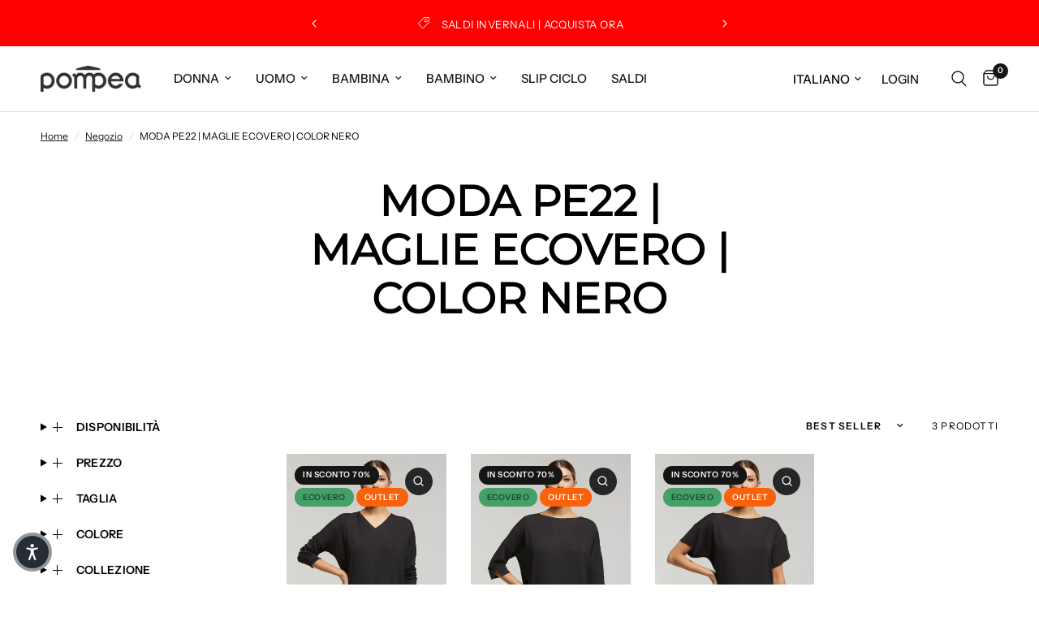

--- FILE ---
content_type: text/html; charset=utf-8
request_url: https://www.pompea.com/collections/moda-pe22-magli-ecovero-color-nero
body_size: 78868
content:
<!doctype html><html class="no-js" lang="it" dir="ltr">
  <head>
    <meta charset="utf-8">
    <meta http-equiv="X-UA-Compatible" content="IE=edge,chrome=1">
    <meta name="viewport" content="width=device-width, initial-scale=1, maximum-scale=5, viewport-fit=cover">
    <meta name="theme-color" content="#ffffff">
    <link rel="canonical" href="https://www.pompea.com/collections/moda-pe22-magli-ecovero-color-nero">
    <link rel="preconnect" href="https://cdn.shopify.com" crossorigin>
    
    <link rel="preload" as="style" href="//www.pompea.com/cdn/shop/t/94/assets/app.css?v=112799529990278461591763472557">

<link rel="preload" as="image" href="//www.pompea.com/cdn/shop/files/89642931WRB064-ABBIGLIAMENTO-ESTERNABILE-DONNA-MAGLIA-MANICA-LUNGA-BLACK-POMPEA-01_2778f7b7-91e6-46e5-9b76-9f8f9dd14727.jpg?v=1702906970" imagesrcset="//www.pompea.com/cdn/shop/files/89642931WRB064-ABBIGLIAMENTO-ESTERNABILE-DONNA-MAGLIA-MANICA-LUNGA-BLACK-POMPEA-01_2778f7b7-91e6-46e5-9b76-9f8f9dd14727.jpg?v=1702906970&width=280 280w,//www.pompea.com/cdn/shop/files/89642931WRB064-ABBIGLIAMENTO-ESTERNABILE-DONNA-MAGLIA-MANICA-LUNGA-BLACK-POMPEA-01_2778f7b7-91e6-46e5-9b76-9f8f9dd14727.jpg?v=1702906970&width=560 560w,//www.pompea.com/cdn/shop/files/89642931WRB064-ABBIGLIAMENTO-ESTERNABILE-DONNA-MAGLIA-MANICA-LUNGA-BLACK-POMPEA-01_2778f7b7-91e6-46e5-9b76-9f8f9dd14727.jpg?v=1702906970&width=2048 2048w" imagesizes="auto">


<link href="//www.pompea.com/cdn/shop/t/94/assets/animations.min.js?v=125778792411641688251751619108" as="script" rel="preload">

<link href="//www.pompea.com/cdn/shop/t/94/assets/header.js?v=53973329853117484881751619109" as="script" rel="preload">
<link href="//www.pompea.com/cdn/shop/t/94/assets/vendor.min.js?v=57769212839167613861751619109" as="script" rel="preload">
<link href="//www.pompea.com/cdn/shop/t/94/assets/app.js?v=39648928339787647271751619108" as="script" rel="preload">
<link href="//www.pompea.com/cdn/shop/t/94/assets/slideshow.js?v=152163310877988040191751619109" as="script" rel="preload">

<script>
window.lazySizesConfig = window.lazySizesConfig || {};
window.lazySizesConfig.expand = 250;
window.lazySizesConfig.loadMode = 1;
window.lazySizesConfig.loadHidden = false;
</script>

    
    <link rel="icon" type="image/png" href="//www.pompea.com/cdn/shop/files/LOGO_MP.png?crop=center&height=32&v=1631099573&width=32">
  
    <title>
      MODA PE22 | MAGLIE ECOVERO | COLOR NERO
      
      
       
        &ndash; Pompea
      
    </title>
  
    
<link rel="preconnect" href="https://fonts.shopifycdn.com" crossorigin>

<meta property="og:site_name" content="Pompea">
<meta property="og:url" content="https://www.pompea.com/collections/moda-pe22-magli-ecovero-color-nero">
<meta property="og:title" content="MODA PE22 | MAGLIE ECOVERO | COLOR NERO">
<meta property="og:type" content="product.group">
<meta property="og:description" content="Lo shop ufficiale di Pompea offre una vasta scelta di collant, intimo e abbigliamento uomo e donna. Entra nel sito per scoprire le nuove collezioni.
"><meta name="twitter:card" content="summary_large_image">
<meta name="twitter:title" content="MODA PE22 | MAGLIE ECOVERO | COLOR NERO">
<meta name="twitter:description" content="Lo shop ufficiale di Pompea offre una vasta scelta di collant, intimo e abbigliamento uomo e donna. Entra nel sito per scoprire le nuove collezioni.
">

    <link href="//www.pompea.com/cdn/shop/t/94/assets/app.css?v=112799529990278461591763472557" rel="stylesheet" type="text/css" media="all" />
    <style data-shopify>
	@font-face {
  font-family: "Instrument Sans";
  font-weight: 400;
  font-style: normal;
  font-display: swap;
  src: url("//www.pompea.com/cdn/fonts/instrument_sans/instrumentsans_n4.db86542ae5e1596dbdb28c279ae6c2086c4c5bfa.woff2") format("woff2"),
       url("//www.pompea.com/cdn/fonts/instrument_sans/instrumentsans_n4.510f1b081e58d08c30978f465518799851ef6d8b.woff") format("woff");
}

@font-face {
  font-family: "Instrument Sans";
  font-weight: 500;
  font-style: normal;
  font-display: swap;
  src: url("//www.pompea.com/cdn/fonts/instrument_sans/instrumentsans_n5.1ce463e1cc056566f977610764d93d4704464858.woff2") format("woff2"),
       url("//www.pompea.com/cdn/fonts/instrument_sans/instrumentsans_n5.9079eb7bba230c9d8d8d3a7d101aa9d9f40b6d14.woff") format("woff");
}

@font-face {
  font-family: "Instrument Sans";
  font-weight: 600;
  font-style: normal;
  font-display: swap;
  src: url("//www.pompea.com/cdn/fonts/instrument_sans/instrumentsans_n6.27dc66245013a6f7f317d383a3cc9a0c347fb42d.woff2") format("woff2"),
       url("//www.pompea.com/cdn/fonts/instrument_sans/instrumentsans_n6.1a71efbeeb140ec495af80aad612ad55e19e6d0e.woff") format("woff");
}

@font-face {
  font-family: "Instrument Sans";
  font-weight: 400;
  font-style: italic;
  font-display: swap;
  src: url("//www.pompea.com/cdn/fonts/instrument_sans/instrumentsans_i4.028d3c3cd8d085648c808ceb20cd2fd1eb3560e5.woff2") format("woff2"),
       url("//www.pompea.com/cdn/fonts/instrument_sans/instrumentsans_i4.7e90d82df8dee29a99237cd19cc529d2206706a2.woff") format("woff");
}

@font-face {
  font-family: "Instrument Sans";
  font-weight: 600;
  font-style: italic;
  font-display: swap;
  src: url("//www.pompea.com/cdn/fonts/instrument_sans/instrumentsans_i6.ba8063f6adfa1e7ffe690cc5efa600a1e0a8ec32.woff2") format("woff2"),
       url("//www.pompea.com/cdn/fonts/instrument_sans/instrumentsans_i6.a5bb29b76a0bb820ddaa9417675a5d0bafaa8c1f.woff") format("woff");
}


		@font-face {
  font-family: Montserrat;
  font-weight: 400;
  font-style: normal;
  font-display: swap;
  src: url("//www.pompea.com/cdn/fonts/montserrat/montserrat_n4.81949fa0ac9fd2021e16436151e8eaa539321637.woff2") format("woff2"),
       url("//www.pompea.com/cdn/fonts/montserrat/montserrat_n4.a6c632ca7b62da89c3594789ba828388aac693fe.woff") format("woff");
}

@font-face {
  font-family: Montserrat;
  font-weight: 400;
  font-style: normal;
  font-display: swap;
  src: url("//www.pompea.com/cdn/fonts/montserrat/montserrat_n4.81949fa0ac9fd2021e16436151e8eaa539321637.woff2") format("woff2"),
       url("//www.pompea.com/cdn/fonts/montserrat/montserrat_n4.a6c632ca7b62da89c3594789ba828388aac693fe.woff") format("woff");
}

h1,h2,h3,h4,h5,h6,
	.h1,.h2,.h3,.h4,.h5,.h6,
	.logolink.text-logo,
	.heading-font,
	.h1-xlarge,
	.h1-large,
	.customer-addresses .my-address .address-index {
		font-style: normal;
		font-weight: 400;
		font-family: Montserrat, sans-serif;
	}
	body,
	.body-font,
	.thb-product-detail .product-title {
		font-style: normal;
		font-weight: 400;
		font-family: "Instrument Sans", sans-serif;
	}
	:root {
		--mobile-swipe-width: calc(90vw - 30px);
		--font-body-scale: 1.0;
		--font-body-line-height-scale: 1.0;
		--font-body-letter-spacing: 0.0em;
		--font-body-medium-weight: 500;
    --font-body-bold-weight: 600;
		--font-announcement-scale: 1.0;
		--font-heading-scale: 1.0;
		--font-heading-line-height-scale: 1.0;
		--font-heading-letter-spacing: 0.0em;
		--font-navigation-scale: 1.0;
		--navigation-item-spacing: 15px;
		--font-product-title-scale: 1.0;
		--font-product-title-line-height-scale: 1.0;
		--button-letter-spacing: 0.02em;
		--button-font-scale: 1.0;

		--bg-body: #ffffff;
		--bg-body-rgb: 255,255,255;
		--bg-body-darken: #f7f7f7;
		--payment-terms-background-color: #ffffff;
		--color-body: #000000;
		--color-body-rgb: 0,0,0;
		--color-accent: #151515;
		--color-accent-rgb: 21,21,21;
		--color-border: #E2E2E2;
		--color-form-border: #dedede;
		--color-overlay-rgb: 0,0,0;

		--shopify-accelerated-checkout-button-block-size: 48px;
		--shopify-accelerated-checkout-inline-alignment: center;
		--shopify-accelerated-checkout-skeleton-animation-duration: 0.25s;

		--color-announcement-bar-text: #ffffff;
		--color-announcement-bar-bg: #ff0000;

		--color-header-bg: #ffffff;
		--color-header-bg-rgb: 255,255,255;
		--color-header-text: #000000;
		--color-header-text-rgb: 0,0,0;
		--color-header-links: #151515;
		--color-header-links-rgb: 21,21,21;
		--color-header-links-hover: #151515;
		--color-header-icons: #151515;
		--color-header-border: #E2E2E2;

		--solid-button-background: #151515;
		--solid-button-label: #ffffff;
		--outline-button-label: #151515;
		--button-border-radius: 0px;
		--shopify-accelerated-checkout-button-border-radius: 0px;

		--color-price: #151515;
		--color-price-discounted: #000000;
		--color-star: #FD9A52;
		--color-dots: #151515;

		--color-inventory-instock: #279A4B;
		--color-inventory-lowstock: #FB9E5B;

		--section-spacing-mobile: 50px;
		--section-spacing-desktop: 90px;

		--color-badge-text: #ffffff;
		--color-badge-sold-out: #939393;
		--color-badge-sale: #151515;
		
		--color-badge-preorder: #666666;
		--badge-corner-radius: 12px;

		--color-footer-text: #FFFFFF;
		--color-footer-text-rgb: 255,255,255;
		--color-footer-link: #FFFFFF;
		--color-footer-link-hover: #FFFFFF;
		--color-footer-border: #444444;
		--color-footer-border-rgb: 68,68,68;
		--color-footer-bg: #151515;
	}



</style>

  
    <script>
      window.theme = window.theme || {};
      theme = {
        settings: {
          money_with_currency_format:"€{{amount_with_comma_separator}}",
          cart_drawer:true,
          product_id: false,
        },
        routes: {
          root_url: '/',
          cart_url: '/cart',
          cart_add_url: '/cart/add',
          search_url: '/search',
          cart_change_url: '/cart/change',
          cart_update_url: '/cart/update',
          cart_clear_url: '/cart/clear',
          predictive_search_url: '/search/suggest',
        },
        variantStrings: {
          addToCart: `Aggiungi al carrello`,
          soldOut: `Esaurito`,
          unavailable: `Non disponibile`,
          preOrder: `Pre-ordina`,
        },
        strings: {
          requiresTerms: `Devi accettare i termini e le condizioni di vendita per effettuare il pagamento`,
          shippingEstimatorNoResults: `Siamo spiacenti, non spediamo al tuo indirizzo.`,
          shippingEstimatorOneResult: `C&#39;è una tariffa di spedizione per il tuo indirizzo:`,
          shippingEstimatorMultipleResults: `Ci sono diverse tariffe di spedizione per il tuo indirizzo:`,
          shippingEstimatorError: `Si sono verificati uno o più errori durante il recupero delle tariffe di spedizione:`
        }
      };
    </script>
    
    <script>window.performance && window.performance.mark && window.performance.mark('shopify.content_for_header.start');</script><meta name="google-site-verification" content="lPZ6TPZlURxlau_8NOukqaqFQkVUixdlAUZSBfW6Xr4">
<meta id="shopify-digital-wallet" name="shopify-digital-wallet" content="/53127446683/digital_wallets/dialog">
<meta name="shopify-checkout-api-token" content="7789573ef58487d357f982841cbeb0be">
<meta id="in-context-paypal-metadata" data-shop-id="53127446683" data-venmo-supported="false" data-environment="production" data-locale="it_IT" data-paypal-v4="true" data-currency="EUR">
<link rel="alternate" type="application/atom+xml" title="Feed" href="/collections/moda-pe22-magli-ecovero-color-nero.atom" />
<link rel="alternate" hreflang="x-default" href="https://www.pompea.com/collections/moda-pe22-magli-ecovero-color-nero">
<link rel="alternate" hreflang="it" href="https://www.pompea.com/collections/moda-pe22-magli-ecovero-color-nero">
<link rel="alternate" hreflang="en" href="https://www.pompea.com/en/collections/moda-pe22-magli-ecovero-color-nero">
<link rel="alternate" hreflang="fr" href="https://www.pompea.com/fr/collections/moda-pe22-magli-ecovero-color-nero">
<link rel="alternate" hreflang="de" href="https://www.pompea.com/de/collections/moda-pe22-magli-ecovero-color-nero">
<link rel="alternate" hreflang="es" href="https://www.pompea.com/es/collections/moda-pe22-magli-ecovero-color-nero">
<link rel="alternate" type="application/json+oembed" href="https://www.pompea.com/collections/moda-pe22-magli-ecovero-color-nero.oembed">
<script async="async" src="/checkouts/internal/preloads.js?locale=it-IT"></script>
<link rel="preconnect" href="https://shop.app" crossorigin="anonymous">
<script async="async" src="https://shop.app/checkouts/internal/preloads.js?locale=it-IT&shop_id=53127446683" crossorigin="anonymous"></script>
<script id="apple-pay-shop-capabilities" type="application/json">{"shopId":53127446683,"countryCode":"IT","currencyCode":"EUR","merchantCapabilities":["supports3DS"],"merchantId":"gid:\/\/shopify\/Shop\/53127446683","merchantName":"Pompea","requiredBillingContactFields":["postalAddress","email","phone"],"requiredShippingContactFields":["postalAddress","email","phone"],"shippingType":"shipping","supportedNetworks":["visa","maestro","masterCard","amex"],"total":{"type":"pending","label":"Pompea","amount":"1.00"},"shopifyPaymentsEnabled":true,"supportsSubscriptions":true}</script>
<script id="shopify-features" type="application/json">{"accessToken":"7789573ef58487d357f982841cbeb0be","betas":["rich-media-storefront-analytics"],"domain":"www.pompea.com","predictiveSearch":true,"shopId":53127446683,"locale":"it"}</script>
<script>var Shopify = Shopify || {};
Shopify.shop = "pompea-it.myshopify.com";
Shopify.locale = "it";
Shopify.currency = {"active":"EUR","rate":"1.0"};
Shopify.country = "IT";
Shopify.theme = {"name":"New Version | POMPEA x REFORMATION","id":182307914060,"schema_name":"Reformation","schema_version":"9.0.0","theme_store_id":1762,"role":"main"};
Shopify.theme.handle = "null";
Shopify.theme.style = {"id":null,"handle":null};
Shopify.cdnHost = "www.pompea.com/cdn";
Shopify.routes = Shopify.routes || {};
Shopify.routes.root = "/";</script>
<script type="module">!function(o){(o.Shopify=o.Shopify||{}).modules=!0}(window);</script>
<script>!function(o){function n(){var o=[];function n(){o.push(Array.prototype.slice.apply(arguments))}return n.q=o,n}var t=o.Shopify=o.Shopify||{};t.loadFeatures=n(),t.autoloadFeatures=n()}(window);</script>
<script>
  window.ShopifyPay = window.ShopifyPay || {};
  window.ShopifyPay.apiHost = "shop.app\/pay";
  window.ShopifyPay.redirectState = null;
</script>
<script id="shop-js-analytics" type="application/json">{"pageType":"collection"}</script>
<script defer="defer" async type="module" src="//www.pompea.com/cdn/shopifycloud/shop-js/modules/v2/client.init-shop-cart-sync_DXGljDCh.it.esm.js"></script>
<script defer="defer" async type="module" src="//www.pompea.com/cdn/shopifycloud/shop-js/modules/v2/chunk.common_Dby6QE3M.esm.js"></script>
<script type="module">
  await import("//www.pompea.com/cdn/shopifycloud/shop-js/modules/v2/client.init-shop-cart-sync_DXGljDCh.it.esm.js");
await import("//www.pompea.com/cdn/shopifycloud/shop-js/modules/v2/chunk.common_Dby6QE3M.esm.js");

  window.Shopify.SignInWithShop?.initShopCartSync?.({"fedCMEnabled":true,"windoidEnabled":true});

</script>
<script>
  window.Shopify = window.Shopify || {};
  if (!window.Shopify.featureAssets) window.Shopify.featureAssets = {};
  window.Shopify.featureAssets['shop-js'] = {"shop-cart-sync":["modules/v2/client.shop-cart-sync_CuycFFQA.it.esm.js","modules/v2/chunk.common_Dby6QE3M.esm.js"],"init-fed-cm":["modules/v2/client.init-fed-cm_BNG5oyTN.it.esm.js","modules/v2/chunk.common_Dby6QE3M.esm.js"],"shop-button":["modules/v2/client.shop-button_CYDCs7np.it.esm.js","modules/v2/chunk.common_Dby6QE3M.esm.js"],"init-windoid":["modules/v2/client.init-windoid_CIyZw0nM.it.esm.js","modules/v2/chunk.common_Dby6QE3M.esm.js"],"shop-cash-offers":["modules/v2/client.shop-cash-offers_CcSAlF98.it.esm.js","modules/v2/chunk.common_Dby6QE3M.esm.js","modules/v2/chunk.modal_D1Buujso.esm.js"],"shop-toast-manager":["modules/v2/client.shop-toast-manager_BX7Boar6.it.esm.js","modules/v2/chunk.common_Dby6QE3M.esm.js"],"init-shop-email-lookup-coordinator":["modules/v2/client.init-shop-email-lookup-coordinator_9H--u2Oq.it.esm.js","modules/v2/chunk.common_Dby6QE3M.esm.js"],"pay-button":["modules/v2/client.pay-button_Dij3AEMZ.it.esm.js","modules/v2/chunk.common_Dby6QE3M.esm.js"],"avatar":["modules/v2/client.avatar_BTnouDA3.it.esm.js"],"init-shop-cart-sync":["modules/v2/client.init-shop-cart-sync_DXGljDCh.it.esm.js","modules/v2/chunk.common_Dby6QE3M.esm.js"],"shop-login-button":["modules/v2/client.shop-login-button_CQ3q_nN6.it.esm.js","modules/v2/chunk.common_Dby6QE3M.esm.js","modules/v2/chunk.modal_D1Buujso.esm.js"],"init-customer-accounts-sign-up":["modules/v2/client.init-customer-accounts-sign-up_BnxtNv5b.it.esm.js","modules/v2/client.shop-login-button_CQ3q_nN6.it.esm.js","modules/v2/chunk.common_Dby6QE3M.esm.js","modules/v2/chunk.modal_D1Buujso.esm.js"],"init-shop-for-new-customer-accounts":["modules/v2/client.init-shop-for-new-customer-accounts_CKlpbIAZ.it.esm.js","modules/v2/client.shop-login-button_CQ3q_nN6.it.esm.js","modules/v2/chunk.common_Dby6QE3M.esm.js","modules/v2/chunk.modal_D1Buujso.esm.js"],"init-customer-accounts":["modules/v2/client.init-customer-accounts_BatGhs6N.it.esm.js","modules/v2/client.shop-login-button_CQ3q_nN6.it.esm.js","modules/v2/chunk.common_Dby6QE3M.esm.js","modules/v2/chunk.modal_D1Buujso.esm.js"],"shop-follow-button":["modules/v2/client.shop-follow-button_Drfnypl_.it.esm.js","modules/v2/chunk.common_Dby6QE3M.esm.js","modules/v2/chunk.modal_D1Buujso.esm.js"],"lead-capture":["modules/v2/client.lead-capture_C77H9ivN.it.esm.js","modules/v2/chunk.common_Dby6QE3M.esm.js","modules/v2/chunk.modal_D1Buujso.esm.js"],"checkout-modal":["modules/v2/client.checkout-modal_B3EdBKL4.it.esm.js","modules/v2/chunk.common_Dby6QE3M.esm.js","modules/v2/chunk.modal_D1Buujso.esm.js"],"shop-login":["modules/v2/client.shop-login_CkabS-Xl.it.esm.js","modules/v2/chunk.common_Dby6QE3M.esm.js","modules/v2/chunk.modal_D1Buujso.esm.js"],"payment-terms":["modules/v2/client.payment-terms_BgXoyFHX.it.esm.js","modules/v2/chunk.common_Dby6QE3M.esm.js","modules/v2/chunk.modal_D1Buujso.esm.js"]};
</script>
<script>(function() {
  var isLoaded = false;
  function asyncLoad() {
    if (isLoaded) return;
    isLoaded = true;
    var urls = ["https:\/\/app.kiwisizing.com\/web\/js\/dist\/kiwiSizing\/plugin\/SizingPlugin.prod.js?v=330\u0026shop=pompea-it.myshopify.com","\/\/backinstock.useamp.com\/widget\/44879_1767157047.js?category=bis\u0026v=6\u0026shop=pompea-it.myshopify.com"];
    for (var i = 0; i < urls.length; i++) {
      var s = document.createElement('script');
      s.type = 'text/javascript';
      s.async = true;
      s.src = urls[i];
      var x = document.getElementsByTagName('script')[0];
      x.parentNode.insertBefore(s, x);
    }
  };
  if(window.attachEvent) {
    window.attachEvent('onload', asyncLoad);
  } else {
    window.addEventListener('load', asyncLoad, false);
  }
})();</script>
<script id="__st">var __st={"a":53127446683,"offset":3600,"reqid":"e57ab947-2302-4bef-9c21-62fb5ba9d9a7-1768972368","pageurl":"www.pompea.com\/collections\/moda-pe22-magli-ecovero-color-nero","u":"c85edd2823d2","p":"collection","rtyp":"collection","rid":409797066996};</script>
<script>window.ShopifyPaypalV4VisibilityTracking = true;</script>
<script id="captcha-bootstrap">!function(){'use strict';const t='contact',e='account',n='new_comment',o=[[t,t],['blogs',n],['comments',n],[t,'customer']],c=[[e,'customer_login'],[e,'guest_login'],[e,'recover_customer_password'],[e,'create_customer']],r=t=>t.map((([t,e])=>`form[action*='/${t}']:not([data-nocaptcha='true']) input[name='form_type'][value='${e}']`)).join(','),a=t=>()=>t?[...document.querySelectorAll(t)].map((t=>t.form)):[];function s(){const t=[...o],e=r(t);return a(e)}const i='password',u='form_key',d=['recaptcha-v3-token','g-recaptcha-response','h-captcha-response',i],f=()=>{try{return window.sessionStorage}catch{return}},m='__shopify_v',_=t=>t.elements[u];function p(t,e,n=!1){try{const o=window.sessionStorage,c=JSON.parse(o.getItem(e)),{data:r}=function(t){const{data:e,action:n}=t;return t[m]||n?{data:e,action:n}:{data:t,action:n}}(c);for(const[e,n]of Object.entries(r))t.elements[e]&&(t.elements[e].value=n);n&&o.removeItem(e)}catch(o){console.error('form repopulation failed',{error:o})}}const l='form_type',E='cptcha';function T(t){t.dataset[E]=!0}const w=window,h=w.document,L='Shopify',v='ce_forms',y='captcha';let A=!1;((t,e)=>{const n=(g='f06e6c50-85a8-45c8-87d0-21a2b65856fe',I='https://cdn.shopify.com/shopifycloud/storefront-forms-hcaptcha/ce_storefront_forms_captcha_hcaptcha.v1.5.2.iife.js',D={infoText:'Protetto da hCaptcha',privacyText:'Privacy',termsText:'Termini'},(t,e,n)=>{const o=w[L][v],c=o.bindForm;if(c)return c(t,g,e,D).then(n);var r;o.q.push([[t,g,e,D],n]),r=I,A||(h.body.append(Object.assign(h.createElement('script'),{id:'captcha-provider',async:!0,src:r})),A=!0)});var g,I,D;w[L]=w[L]||{},w[L][v]=w[L][v]||{},w[L][v].q=[],w[L][y]=w[L][y]||{},w[L][y].protect=function(t,e){n(t,void 0,e),T(t)},Object.freeze(w[L][y]),function(t,e,n,w,h,L){const[v,y,A,g]=function(t,e,n){const i=e?o:[],u=t?c:[],d=[...i,...u],f=r(d),m=r(i),_=r(d.filter((([t,e])=>n.includes(e))));return[a(f),a(m),a(_),s()]}(w,h,L),I=t=>{const e=t.target;return e instanceof HTMLFormElement?e:e&&e.form},D=t=>v().includes(t);t.addEventListener('submit',(t=>{const e=I(t);if(!e)return;const n=D(e)&&!e.dataset.hcaptchaBound&&!e.dataset.recaptchaBound,o=_(e),c=g().includes(e)&&(!o||!o.value);(n||c)&&t.preventDefault(),c&&!n&&(function(t){try{if(!f())return;!function(t){const e=f();if(!e)return;const n=_(t);if(!n)return;const o=n.value;o&&e.removeItem(o)}(t);const e=Array.from(Array(32),(()=>Math.random().toString(36)[2])).join('');!function(t,e){_(t)||t.append(Object.assign(document.createElement('input'),{type:'hidden',name:u})),t.elements[u].value=e}(t,e),function(t,e){const n=f();if(!n)return;const o=[...t.querySelectorAll(`input[type='${i}']`)].map((({name:t})=>t)),c=[...d,...o],r={};for(const[a,s]of new FormData(t).entries())c.includes(a)||(r[a]=s);n.setItem(e,JSON.stringify({[m]:1,action:t.action,data:r}))}(t,e)}catch(e){console.error('failed to persist form',e)}}(e),e.submit())}));const S=(t,e)=>{t&&!t.dataset[E]&&(n(t,e.some((e=>e===t))),T(t))};for(const o of['focusin','change'])t.addEventListener(o,(t=>{const e=I(t);D(e)&&S(e,y())}));const B=e.get('form_key'),M=e.get(l),P=B&&M;t.addEventListener('DOMContentLoaded',(()=>{const t=y();if(P)for(const e of t)e.elements[l].value===M&&p(e,B);[...new Set([...A(),...v().filter((t=>'true'===t.dataset.shopifyCaptcha))])].forEach((e=>S(e,t)))}))}(h,new URLSearchParams(w.location.search),n,t,e,['guest_login'])})(!0,!0)}();</script>
<script integrity="sha256-4kQ18oKyAcykRKYeNunJcIwy7WH5gtpwJnB7kiuLZ1E=" data-source-attribution="shopify.loadfeatures" defer="defer" src="//www.pompea.com/cdn/shopifycloud/storefront/assets/storefront/load_feature-a0a9edcb.js" crossorigin="anonymous"></script>
<script crossorigin="anonymous" defer="defer" src="//www.pompea.com/cdn/shopifycloud/storefront/assets/shopify_pay/storefront-65b4c6d7.js?v=20250812"></script>
<script data-source-attribution="shopify.dynamic_checkout.dynamic.init">var Shopify=Shopify||{};Shopify.PaymentButton=Shopify.PaymentButton||{isStorefrontPortableWallets:!0,init:function(){window.Shopify.PaymentButton.init=function(){};var t=document.createElement("script");t.src="https://www.pompea.com/cdn/shopifycloud/portable-wallets/latest/portable-wallets.it.js",t.type="module",document.head.appendChild(t)}};
</script>
<script data-source-attribution="shopify.dynamic_checkout.buyer_consent">
  function portableWalletsHideBuyerConsent(e){var t=document.getElementById("shopify-buyer-consent"),n=document.getElementById("shopify-subscription-policy-button");t&&n&&(t.classList.add("hidden"),t.setAttribute("aria-hidden","true"),n.removeEventListener("click",e))}function portableWalletsShowBuyerConsent(e){var t=document.getElementById("shopify-buyer-consent"),n=document.getElementById("shopify-subscription-policy-button");t&&n&&(t.classList.remove("hidden"),t.removeAttribute("aria-hidden"),n.addEventListener("click",e))}window.Shopify?.PaymentButton&&(window.Shopify.PaymentButton.hideBuyerConsent=portableWalletsHideBuyerConsent,window.Shopify.PaymentButton.showBuyerConsent=portableWalletsShowBuyerConsent);
</script>
<script data-source-attribution="shopify.dynamic_checkout.cart.bootstrap">document.addEventListener("DOMContentLoaded",(function(){function t(){return document.querySelector("shopify-accelerated-checkout-cart, shopify-accelerated-checkout")}if(t())Shopify.PaymentButton.init();else{new MutationObserver((function(e,n){t()&&(Shopify.PaymentButton.init(),n.disconnect())})).observe(document.body,{childList:!0,subtree:!0})}}));
</script>
<link id="shopify-accelerated-checkout-styles" rel="stylesheet" media="screen" href="https://www.pompea.com/cdn/shopifycloud/portable-wallets/latest/accelerated-checkout-backwards-compat.css" crossorigin="anonymous">
<style id="shopify-accelerated-checkout-cart">
        #shopify-buyer-consent {
  margin-top: 1em;
  display: inline-block;
  width: 100%;
}

#shopify-buyer-consent.hidden {
  display: none;
}

#shopify-subscription-policy-button {
  background: none;
  border: none;
  padding: 0;
  text-decoration: underline;
  font-size: inherit;
  cursor: pointer;
}

#shopify-subscription-policy-button::before {
  box-shadow: none;
}

      </style>

<script>window.performance && window.performance.mark && window.performance.mark('shopify.content_for_header.end');</script> <!-- Header hook for plugins -->
  
    <script>document.documentElement.className = document.documentElement.className.replace('no-js', 'js');</script>
    
  
    
  
    
    
<script type="text/javascript">
  var _iub = _iub || [];
  _iub.csConfiguration = {
    "askConsentAtCookiePolicyUpdate":true,
    "countryDetection":true,
    "enableLgpd":true,
    "enableUspr":true,
    "lgpdAppliesGlobally":false,
    "perPurposeConsent":true,
    "siteId":3230156,
    "usprPurposes":"s,sh,adv",
    "whitelabel":false,
    "cookiePolicyId":43926674,
    "lang":"it",
    "cookiePolicyUrl":"https://www.pompea.com/pages/cookie-policy",
    "privacyPolicyUrl":"https://www.pompea.com/pages/privacy-policy",
    "privacyPolicyNoticeAtCollectionUrl":"https://www.pompea.com/pages/privacy-policy",
    "banner":{
      "acceptButtonDisplay":true,
      "closeButtonRejects":true,
      "customizeButtonDisplay":true,
      "explicitWithdrawal":true,
      "fontSizeBody":"12px",
      "fontSizeCloseButton":"18px",
      "listPurposes":true,
      "position":"bottom",
      "rejectButtonDisplay":true,
      "showPurposesToggles":true
    }
  };
  
  var onPreferenceExpressedOrNotNeededCallback = function(prefs) {
    var isPrefEmpty = !prefs || Object.keys(prefs).length === 0;
    var consent = isPrefEmpty ? _iub.cs.api.getPreferences() : prefs;
    var shopifyPurposes = {
      "analytics": [4, 's'],
      "marketing": [5, 'adv'],
      "preferences": [2, 3],
      "sale_of_data": ['s', 'sh'],
    }
    var expressedConsent = {};
    Object.keys(shopifyPurposes).forEach(function(purposeItem) {
      var purposeExpressed = null
      shopifyPurposes[purposeItem].forEach(item => {
        if (consent.purposes && typeof consent.purposes[item] === 'boolean') {
          purposeExpressed = consent.purposes[item];
        }
        if (consent.uspr && typeof consent.uspr[item] === 'boolean' && purposeExpressed !== false) {
          purposeExpressed = consent.uspr[item];
        }
      })
        
      if (typeof purposeExpressed === 'boolean') {
        expressedConsent[purposeItem] = purposeExpressed;
      }
    })
    window.Shopify.customerPrivacy.setTrackingConsent(expressedConsent, function() {});
  }
  if (typeof _iub.csConfiguration.callback === 'object') {
    _iub.csConfiguration.callback.onPreferenceExpressedOrNotNeeded = onPreferenceExpressedOrNotNeededCallback;
  } else {
    _iub.csConfiguration.callback = {
      onPreferenceExpressedOrNotNeeded: onPreferenceExpressedOrNotNeededCallback
    };
  }
</script>
<script type="text/javascript" src="//cs.iubenda.com/sync/3230156.js" async></script>
<script type="text/javascript" src="//cdn.iubenda.com/cs/gpp/stub.js" async></script>
<script type="text/javascript" src="//cdn.iubenda.com/cs/iubenda_cs.js" charset="UTF-8" async></script>
<script type="text/javascript">
  window.Shopify.loadFeatures(
    [
      {
        name: 'consent-tracking-api',
        version: '0.1',
      },
    ],
    function(error) {
      if (error) {
        throw error;
      }
    }
  );
</script>
  
    
    <script>
      document.addEventListener('DOMContentLoaded', function () {
        var wishlistButton = document.getElementById('wishlist-button');
        var contactButton = document.getElementById('contact-button');
        
        if (wishlistButton) {
          wishlistButton.addEventListener('click', function () {
            gtag('event', 'wishlist_click', {});
            console.log('evento inviato');
          });
        }
      
        if (contactButton) {
          contactButton.addEventListener('click', function () {
            gtag('event', 'contact_click', {});
          });
        }
      });
    </script>
  
    
    <script type="text/javascript">
      (function(c,l,a,r,i,t,y){
          c[a]=c[a]||function(){(c[a].q=c[a].q||[]).push(arguments)};
          t=l.createElement(r);t.async=1;t.src="https://www.clarity.ms/tag/"+i;
          y=l.getElementsByTagName(r)[0];y.parentNode.insertBefore(t,y);
      })(window, document, "clarity", "script", "hqdwmjplwa");
    </script>
  
    
    <script type="text/javascript" src="//widget.trustpilot.com/bootstrap/v5/tp.widget.bootstrap.min.js" async></script>

    
    


<script type="application/ld+json">
{
  "@context": "https://schema.org",
  "@type": "WebSite",
  "name": "Pompea",
  "url": "https://www.pompea.com",
  "potentialAction": {
    "@type": "SearchAction",
    "target": "https://www.pompea.com/search?q={search_term_string}",
    "query-input": "required name=search_term_string"
  }
}
</script>



  <script type="application/ld+json">
  {
    "@context": "https://schema.org",
    "@type": "BreadcrumbList",
    "itemListElement": [
      {
        "@type": "ListItem",
        "position": 1,
        "name": "Home",
        "item": "https://www.pompea.com"
      }
      
      
        ,{
          "@type": "ListItem",
          "position": 2,
          "name": "Negozio",
          "item": "https://www.pompea.com/collections/all"
        }
        ,{
          "@type": "ListItem",
          "position": 3,
          "name": "MODA PE22 | MAGLIE ECOVERO | COLOR NERO",
          "item": "https://www.pompea.com/collections/moda-pe22-magli-ecovero-color-nero"
        }
        
      
  
      
  
      
  
      
  
      
  
      
  
      
    ]
  }
  </script>

















    
     <script>
      // Installation script generated by Spotify Ads Manager
      (function(w, d){
        var id='spdt-capture', n='script';
        if (!d.getElementById(id)) {
          w.spdt =
            w.spdt ||
            function() {
              (w.spdt.q = w.spdt.q || []).push(arguments);
            };
          var e = d.createElement(n); e.id = id; e.async=1;
          e.src = 'https://pixel.byspotify.com/ping.min.js';
          var s = d.getElementsByTagName(n)[0];
          s.parentNode.insertBefore(e, s);
        }
        w.spdt('conf', { key: '1ff64dbfa88d4423ab261db4889b0566' });
        w.spdt('view');
      })(window, document);
    </script>

    
    <script
      src="https://www.paypal.com/sdk/js?client-id=AROQx0Hzu_OhaaAR_U_fL5hqFSzELlZbXSm2QNRkOvYsHLuCIpHfPqIBP3Nvb-rlLOklRJALbtQO6sFw&components=messages,buttons"
      data-namespace="PayPalSDK">
    </script>
  <!-- BEGIN app block: shopify://apps/swishlist-simple-wishlist/blocks/wishlist_settings/bfcb80f2-f00d-42ae-909a-9f00c726327b --><style id="st-wishlist-custom-css">  </style><!-- BEGIN app snippet: wishlist_styles --><style> :root{ --st-add-icon-color: ; --st-added-icon-color: ; --st-loading-icon-color: ; --st-atc-button-border-radius: ; --st-atc-button-color: ; --st-atc-button-background-color: ; }  /* .st-wishlist-button, #st_wishlist_icons, .st-wishlist-details-button{ display: none; } */  #st_wishlist_icons { display: none; }  .st-wishlist-initialized .st-wishlist-button{ display: flex; }  .st-wishlist-loading-icon{ color: var(--st-loading-icon-color) }  .st-wishlist-button:not([data-type="details"]) .st-wishlist-icon{ color: var(--st-add-icon-color) }  .st-wishlist-button.st-is-added:not([data-type="details"]) .st-wishlist-icon{ color: var(--st-added-icon-color) }  .st-wishlist-button.st-is-loading:not([data-type="details"]) .st-wishlist-icon{ color: var(--st-loading-icon-color) }  .st-wishlist-initialized { .st-wishlist-details-button--header-icon, .st-wishlist-details-button { display: flex; } }  .st-initialized.st-wishlist-details-button--header-icon, .st-initialized.st-wishlist-details-button{ display: flex; }  .st-wishlist-details-button .st-wishlist-icon{ color: var(--icon-color); } </style>  <!-- END app snippet --><link rel="stylesheet" href="https://cdn.shopify.com/extensions/019bdada-42cd-74c0-932d-7a38951e161c/swishlist-388/assets/st_wl_styles.min.css" media="print" onload="this.media='all'" > <noscript><link href="//cdn.shopify.com/extensions/019bdada-42cd-74c0-932d-7a38951e161c/swishlist-388/assets/st_wl_styles.min.css" rel="stylesheet" type="text/css" media="all" /></noscript>               <template id="st_wishlist_template">  <!-- BEGIN app snippet: wishlist_drawer --> <div class="st-wishlist-details st-wishlist-details--drawer st-wishlist-details--right st-is-loading "> <div class="st-wishlist-details_overlay"><span></span></div>  <div class="st-wishlist-details_wrapper"> <div class="st-wishlist-details_header"> <div class="st-wishlist-details_title st-flex st-justify-between"> <div class="st-h3 h2">Wishlist</div> <button class="st-close-button" aria-label="Chiudi la Wishlist" title="Chiudi la Wishlist" > X </button> </div><div class="st-wishlist-details_shares"><!-- BEGIN app snippet: wishlist_shares --><ul class="st-wishlist-shares st-list-style-none st-flex st-gap-20 st-justify-center" data-list=""> <li class="st-wishlist-share-item st-wishlist-share-item--facebook"> <button class="st-share-button" data-type="facebook" aria-label="Condividi su Facebook" title="Condividi su Facebook" > <svg class="st-icon" width="24px" height="24px" viewBox="0 0 24 24" enable-background="new 0 0 24 24" > <g><path fill="currentColor" d="M18.768,7.465H14.5V5.56c0-0.896,0.594-1.105,1.012-1.105s2.988,0,2.988,0V0.513L14.171,0.5C10.244,0.5,9.5,3.438,9.5,5.32 v2.145h-3v4h3c0,5.212,0,12,0,12h5c0,0,0-6.85,0-12h3.851L18.768,7.465z"></path></g> </svg> </button> </li> <li class="st-wishlist-share-item st-wishlist-share-item--pinterest"> <button class="st-share-button" data-type="pinterest" aria-label="Pinna su Pinterest" title="Pinna su Pinterest" > <svg class="st-icon" width="24px" height="24px" viewBox="0 0 24 24" enable-background="new 0 0 24 24" > <path fill="currentColor" d="M12.137,0.5C5.86,0.5,2.695,5,2.695,8.752c0,2.272,0.8 ,4.295,2.705,5.047c0.303,0.124,0.574,0.004,0.661-0.33 c0.062-0.231,0.206-0.816,0.271-1.061c0.088-0.331,0.055-0.446-0.19-0.736c-0.532-0.626-0.872-1.439-0.872-2.59 c0-3.339,2.498-6.328,6.505-6.328c3.548,0,5.497,2.168,5.497,5.063c0,3.809-1.687,7.024-4.189,7.024 c-1.382,0-2.416-1.142-2.085-2.545c0.397-1.675,1.167-3.479,1.167-4.688c0-1.081-0.58-1.983-1.782-1.983 c-1.413,0-2.548,1.461-2.548,3.42c0,1.247,0.422,2.09,0.422,2.09s-1.445,6.126-1.699,7.199c-0.505,2.137-0.076,4.756-0.04,5.02 c0.021,0.157,0.224,0.195,0.314,0.078c0.13-0.171,1.813-2.25,2.385-4.325c0.162-0.589,0.929-3.632,0.929-3.632 c0.459,0.876,1.801,1.646,3.228,1.646c4.247,0,7.128-3.871,7.128-9.053C20.5,4.15,17.182,0.5,12.137,0.5z"></path> </svg> </button> </li> <li class="st-wishlist-share-item st-wishlist-share-item--twitter"> <button class="st-share-button" data-type="twitter" aria-label="Condividi su Twitter" title="Condividi su Twitter" > <svg class="st-icon" width="24px" height="24px" xmlns="http://www.w3.org/2000/svg" viewBox="0 0 512 512" > <!--!Font Awesome Free 6.7.2 by @fontawesome - https://fontawesome.com License - https://fontawesome.com/license/free Copyright 2025 Fonticons, Inc.--> <path fill="currentColor" d="M389.2 48h70.6L305.6 224.2 487 464H345L233.7 318.6 106.5 464H35.8L200.7 275.5 26.8 48H172.4L272.9 180.9 389.2 48zM364.4 421.8h39.1L151.1 88h-42L364.4 421.8z"/> </svg> </button> </li> <li class="st-wishlist-share-item st-wishlist-share-item--whatsapp"> <button class="st-share-button" data-type="whatsapp" aria-label="Condividi su WhatsApp" title="Condividi su WhatsApp" > <svg class="st-icon" xmlns="http://www.w3.org/2000/svg" viewBox="0 0 448 512"> <path fill="currentColor" d="M380.9 97.1C339 55.1 283.2 32 223.9 32c-122.4 0-222 99.6-222 222 0 39.1 10.2 77.3 29.6 111L0 480l117.7-30.9c32.4 17.7 68.9 27 106.1 27h.1c122.3 0 224.1-99.6 224.1-222 0-59.3-25.2-115-67.1-157zm-157 341.6c-33.2 0-65.7-8.9-94-25.7l-6.7-4-69.8 18.3L72 359.2l-4.4-7c-18.5-29.4-28.2-63.3-28.2-98.2 0-101.7 82.8-184.5 184.6-184.5 49.3 0 95.6 19.2 130.4 54.1 34.8 34.9 56.2 81.2 56.1 130.5 0 101.8-84.9 184.6-186.6 184.6zm101.2-138.2c-5.5-2.8-32.8-16.2-37.9-18-5.1-1.9-8.8-2.8-12.5 2.8-3.7 5.6-14.3 18-17.6 21.8-3.2 3.7-6.5 4.2-12 1.4-32.6-16.3-54-29.1-75.5-66-5.7-9.8 5.7-9.1 16.3-30.3 1.8-3.7 .9-6.9-.5-9.7-1.4-2.8-12.5-30.1-17.1-41.2-4.5-10.8-9.1-9.3-12.5-9.5-3.2-.2-6.9-.2-10.6-.2-3.7 0-9.7 1.4-14.8 6.9-5.1 5.6-19.4 19-19.4 46.3 0 27.3 19.9 53.7 22.6 57.4 2.8 3.7 39.1 59.7 94.8 83.8 35.2 15.2 49 16.5 66.6 13.9 10.7-1.6 32.8-13.4 37.4-26.4 4.6-13 4.6-24.1 3.2-26.4-1.3-2.5-5-3.9-10.5-6.6z"/> </svg> </button> </li> <li class="st-wishlist-share-item st-wishlist-share-item--email"> <button class="st-share-button" data-type="email" aria-label="Condividi via Email" title="Condividi via Email" > <svg class="st-icon" width="24px" height="24px" viewBox="0 0 24 24" enable-background="new 0 0 24 24" > <path fill="currentColor" d="M22,4H2C0.897,4,0,4.897,0,6v12c0,1.103,0.897,2,2,2h20c1.103,0,2-0.897,2-2V6C24,4.897,23.103,4,22,4z M7.248,14.434 l-3.5,2C3.67,16.479,3.584,16.5,3.5,16.5c-0.174,0-0.342-0.09-0.435-0.252c-0.137-0.239-0.054-0.545,0.186-0.682l3.5-2 c0.24-0.137,0.545-0.054,0.682,0.186C7.571,13.992,7.488,14.297,7.248,14.434z M12,14.5c-0.094,0-0.189-0.026-0.271-0.08l-8.5-5.5 C2.997,8.77,2.93,8.46,3.081,8.229c0.15-0.23,0.459-0.298,0.691-0.147L12,13.405l8.229-5.324c0.232-0.15,0.542-0.084,0.691,0.147 c0.15,0.232,0.083,0.542-0.148,0.691l-8.5,5.5C12.189,14.474,12.095,14.5,12,14.5z M20.934,16.248 C20.842,16.41,20.673,16.5,20.5,16.5c-0.084,0-0.169-0.021-0.248-0.065l-3.5-2c-0.24-0.137-0.323-0.442-0.186-0.682 s0.443-0.322,0.682-0.186l3.5,2C20.988,15.703,21.071,16.009,20.934,16.248z"></path> </svg> </button> </li> <li class="st-wishlist-share-item st-wishlist-share-item--copy_link"> <button class="st-share-button" data-type="copy_link" aria-label="Copia link" title="Copia link" > <svg class="st-icon" width="24" height="24" viewBox="0 0 512 512"> <path fill="currentColor" d="M459.654,233.373l-90.531,90.5c-49.969,50-131.031,50-181,0c-7.875-7.844-14.031-16.688-19.438-25.813 l42.063-42.063c2-2.016,4.469-3.172,6.828-4.531c2.906,9.938,7.984,19.344,15.797,27.156c24.953,24.969,65.563,24.938,90.5,0 l90.5-90.5c24.969-24.969,24.969-65.563,0-90.516c-24.938-24.953-65.531-24.953-90.5,0l-32.188,32.219 c-26.109-10.172-54.25-12.906-81.641-8.891l68.578-68.578c50-49.984,131.031-49.984,181.031,0 C509.623,102.342,509.623,183.389,459.654,233.373z M220.326,382.186l-32.203,32.219c-24.953,24.938-65.563,24.938-90.516,0 c-24.953-24.969-24.953-65.563,0-90.531l90.516-90.5c24.969-24.969,65.547-24.969,90.5,0c7.797,7.797,12.875,17.203,15.813,27.125 c2.375-1.375,4.813-2.5,6.813-4.5l42.063-42.047c-5.375-9.156-11.563-17.969-19.438-25.828c-49.969-49.984-131.031-49.984-181.016,0 l-90.5,90.5c-49.984,50-49.984,131.031,0,181.031c49.984,49.969,131.031,49.969,181.016,0l68.594-68.594 C274.561,395.092,246.42,392.342,220.326,382.186z"></path> </svg> <span>Copiato</span> </button> </li> </ul> <div class="st-email-options-popup-content"> <button class="st-email-options-popup-close-button"id="stEmailModalCloseButton">×</button>  <div class="st-email-options-popup-title">Choose email method</div>  <div class="st-email-options-popup-buttons"> <!-- Option 1: Mail Client --> <button class="st-email-options-popup-option-button" id="stEmailModalMailClientButton" aria-label="Email client" title="Email client"> <div class="st-email-options-popup-option-icon">@</div> <div class="st-email-options-popup-option-text"> <div class="st-email-options-popup-option-title">Mail Client</div> <div class="st-email-options-popup-option-description">Outlook, Apple Mail, Thunderbird</div> </div> </button>  <!-- Option 2: Gmail Web --> <button class="st-email-options-popup-option-button" id="stEmailModalGmailButton" aria-label="Gmail Web" title="Gmail Web"> <div class="st-email-options-popup-option-icon">G</div> <div class="st-email-options-popup-option-text"> <div class="st-email-options-popup-option-title">Gmail Web</div> <div class="st-email-options-popup-option-description">Open in browser</div> </div> </button>  <!-- Option 3: Outlook Web --> <button class="st-email-options-popup-option-button" id="stEmailModalOutlookButton" aria-label="Outlook Web" title="Outlook Web" > <div class="st-email-options-popup-option-icon">O</div> <div class="st-email-options-popup-option-text"> <div class="st-email-options-popup-option-title">Outlook Live Web</div> <div class="st-email-options-popup-option-description">Open Outlook Live web in browser</div> </div> </button>  <!-- Option 4: Copy link --> <button class="st-email-options-popup-option-button" id="stEmailModalCopyButton" aria-label="Copy shareable link" title="Copy shareable link"> <div class="st-email-options-popup-option-icon">C</div> <div class="st-email-options-popup-option-text"> <div class="st-email-options-popup-option-title" id="stEmailModalCopyTitle">Copy Link</div> <div class="st-email-options-popup-option-description">Copy shareable link</div> </div> </button> </div> </div>  <!-- END app snippet --></div></div>  <div class="st-wishlist-details_main"> <div class="st-wishlist-details_products st-js-products"></div> <div class="st-wishlist-details_products_total_price"> <span class="st-total-price-label">Totale Lista Desideri:</span> <span class="st-total-price-value">[totalPriceWishlist]</span> </div>  <div class="st-wishlist-details_loading"> <svg width="50" height="50"> <use xlink:href="#st_loading_icon"></use> </svg> </div> <div class="st-wishlist-details_empty st-text-center"> <p> <b>Ti piace? Aggiungi alla tua Wishlist</b> </p> <p>I tuoi prodotti preferiti, tutti in un unico posto. Acquisti facili e veloci con la tua Wishlist!</p> </div> </div> <div class="st-wishlist-details_footer_buttons">  <button class="st-footer-button st-clear-wishlist-button">🧹 Clear Wishlist</button> </div><div class="st-wishlist-save-your-wishlist"> <span>Log in to keep it permanently and sync across devices.</span> </div></div> <template style="display: none;"> <!-- BEGIN app snippet: product_card --><st-product-card data-handle="[handle]" data-id="[id]" data-wishlist-id="[wishlistId]" data-variant-id="[variantId]" class="st-product-card st-product-card--drawer st-product-card--[viewMode]" > <div class="st-product-card_image"> <div class="st-image">[img]</div> </div>  <form action="/cart/add" class="st-product-card_form"> <input type="hidden" name="form_type" value="product"> <input type="hidden" name="quantity" value="[quantityRuleMin]">  <div class="st-product-card_group st-product-card_group--title"> <div class="st-product-card_vendor_title [vendorClass]"> <div class="st-product-card_vendor">[vendor]</div> <div class="st-product-card_title">[title]</div> </div>  <div class="st-product-card_options st-none"> <div class="st-pr"> <select name="id" data-product-id="[id]"></select> <svg width="20" height="20" viewBox="0 0 20 20" fill="none" xmlns="http://www.w3.org/2000/svg" > <path fill-rule="evenodd" clip-rule="evenodd" d="M10 12.9998C9.68524 12.9998 9.38885 12.8516 9.2 12.5998L6.20001 8.59976C5.97274 8.29674 5.93619 7.89133 6.10558 7.55254C6.27497 7.21376 6.62123 6.99976 7 6.99976H13C13.3788 6.99976 13.725 7.21376 13.8944 7.55254C14.0638 7.89133 14.0273 8.29674 13.8 8.59976L10.8 12.5998C10.6111 12.8516 10.3148 12.9998 10 12.9998Z" fill="black"/> </svg> </div> </div> </div>  <div class="st-product-card_group st-product-card_group--quantity"> <div class="st-product-card_quantity"> <p class="st-product-card_price st-js-price [priceFreeClass] [compareAtPriceClass]">[price]<span class="st-js-compare-at-price">[compareAtPrice]</span></p> <div class="st-quantity-widget st-none"> <button type="button" class="st-minus-button" aria-label="" > - </button> <input type="number" name="quantity" min="1" value="1"> <button type="button" class="st-plus-button" aria-label="" > + </button> </div> </div>  <button type="submit" class="st-atc-button"> <span>Aggiungi al carrello</span> <svg width="20" height="20"> <use xlink:href="#st_loading_icon"></use> </svg> </button> </div> </form>  <div class="st-product-card_actions st-pa st-js-actions"> <button class="st-delete-button st-flex st-justify-center st-align-center" aria-label="Elimina" title="Elimina" > <svg width="24" height="24" class="st-icon st-delete-icon"> <use xlink:href="#st_close_icon"></use> </svg> </button> </div>  <div class="st-product-card_loading"> <div></div> <svg width="50" height="50"> <use xlink:href="#st_loading_icon"></use> </svg> </div> </st-product-card>  <!-- END app snippet --> </template> </div>  <!-- END app snippet -->   <div id="wishlist_button"> <svg width="20" height="20" class="st-wishlist-icon"> <use xlink:href="#st_add_icon"></use> </svg> <span class="st-label">[label]</span> </div>  <div class="st-toast"> <div class="st-content"></div> <button class="st-close-button" aria-label="Chiudi" title="Chiudi">X</button> </div>  <div id="st_toast_error"> <div class="st-toast-error"> <span class="st-error-icon" role="img" aria-label="Error">🔴</span> <p class="st-message">[message]</p> </div> </div>  <div id="toast_product_message"> <div class="st-product-toast"> <div class="st-product-toast_content" data-src="[src]"> <div class="st-image"> [img] </div> </div> <div class="st-product-toast_title"> <p>[title]</p> <span>[message]</span> <p class="st-product-toast_sub-message">[subMessage]</p> </div> </div> </div><!-- BEGIN app snippet: create_wishlist_popup --><div class="st-popup st-popup--create-wishlist"> <div class="st-popup_overlay js-close"></div> <div class="st-popup_box"> <form action="" id="add-wishlist-form"> <header class="st-flex st-justify-between st-align-center"> <p class="st-m-0">Create new wishlist</p> <button type="button" class="st-close-button js-close" aria-label="" > X </button> </header>  <main> <label for="add_wishlist_input">Wishlist name</label> <div> <input type="text" required name="name" maxlength="30" id="add_wishlist_input" autocomplete="off" > </div> </main>  <footer> <button type="submit" class="st-add-wishlist-button"> <p class="st-p-0 st-m-0"> Create </p> <svg class="st-icon" width="20" height="20"> <use xlink:href="#st_loading_icon"></use> </svg> </button> </footer> </form> </div> </div>  <!-- END app snippet --><!-- BEGIN app snippet: manage_popup --><div class="st-popup st-popup--manage-wishlist"> <div class="st-popup_overlay js-close"></div> <div class="st-popup_box"> <header class="st-flex st-justify-between st-align-center"> <div class="st-h3 st-m-0"></div> <button type="button" class="st-close-button js-close" aria-label="Close this" title="Close this" > X </button> </header>  <main> <ul class="st-list-style-none st-m-0 st-p-0 js-container st-manage-wishhlists"> <li data-id="[id]" class="st-wishhlist-item"> <form> <div class="st-wishlist-item_input"> <input type="text" value="[name]" readonly required maxlength="30"> <span></span> </div> <div> <button class="st-edit-button" type="button"> <svg class="st-edit-icon" width="20" height="20" xmlns="http://www.w3.org/2000/svg"> <use xlink:href="#st_edit_icon" class="edit-icon"/> <use xlink:href="#st_loading_icon" class="loading-icon"/> <use xlink:href="#st_check_icon" class="check-icon"/> </svg> </button>  <button class="st-delete-button" type="button" aria-label="Delete this" title="Delete this"> <svg width="20" height="20" class="st-delete-icon" xmlns="http://www.w3.org/2000/svg" > <use xlink:href="#st_close_icon" class="delete-icon"/> <use xlink:href="#st_loading_icon" class="loading-icon"/> </svg> </button> </div> </form> </li> </ul> </main> </div> </div>  <!-- END app snippet --><!-- BEGIN app snippet: confirm_popup -->  <div class="st-popup st-popup--confirm"> <div class="st-popup_overlay"></div> <div class="st-popup_box"> <header class="st-text-center">  </header>  <main> <div class="message st-text-center"></div> </main>  <footer class="st-flex st-justify-center st-gap-20"> <button class="st-cancel-button"> confirm_popup.cancel </button> <button class="st-confirm-button"> confirm_popup.delete </button> </footer> </div> </div>  <!-- END app snippet --><!-- BEGIN app snippet: reminder_popup -->   <div class="st-popup st-popup--reminder"> <div class="popup-content"> <div class="popup-close-x"> <button>X</button> </div>  <header class="popup-header"> <div class="st-h3 header-title">Non Dimenticare Queste Scelte!</div> </header>   <main> <div class="popup-body"> <div class="wishlist-item"> <div class="row-item"> <div class="product-image"> <img src="https://placehold.co/600x400" width="60" height="40" alt="Product" /> </div> <div class="product-info"> <div class="product-name">Awesome Product Name</div> <div class="buttons"> <button class="st-reminder-popup-btn-view"> Visualizza Dettagli </button> <button class="st-reminder-popup-btn-view"> Aggiungi Al Carrello </button> </div> </div> </div> </div> </div> </main> </div>  <style type="text/css"> .st-popup--reminder { position: fixed; top: 0; left: 0; width: 100%; height: 100%; display: flex; justify-content: center; align-items: center; background: transparent; border-radius: 12px; box-shadow: 0 4px 10px rgba(0,0,0,0.15); overflow: hidden; z-index: 2041996; display: none; } .st-popup--reminder.st-is-open { display: flex; }  .st-popup--reminder .wishlist-item { display: flex; flex-direction: column; justify-content: center; gap: 10px; }  .st-popup--reminder .popup-close-x { position: absolute; top: 0; right: 0; padding: 10px; }  .st-popup--reminder .popup-close-x button { background: transparent; border: none; font-size: 20px; font-weight: bold; color: #eee; transition: color 0.2s ease; }  .st-popup--reminder .popup-close-x button:hover { cursor: pointer; color: #000000; }  .st-popup--reminder .popup-content { position: relative; min-width: 500px; background-color: #fff; border-radius: 8px; border: 1px solid #ccc; box-shadow: 0 0 20px 5px #ff4d4d; }  .st-popup--reminder .popup-header { background: #f44336; padding: 10px 10px; border-radius: 8px; }  .st-popup--reminder .popup-header .header-title { color: #fff; font-size: 18px; font-weight: bold; text-align: center; margin: 0; }  .st-popup--reminder .popup-body { display: flex; flex-wrap: wrap; padding: 16px; align-items: center; gap: 16px; }  .popup-body .row-item { display: flex; align-items: center; gap: 15px; }  .popup-body .row-item .product-image { width: 120px; height: 120px; display: flex; justify-content: center; align-items: center; }  .popup-body .row-item .product-image img { width: 100%; border-radius: 8px; display: block; }  .popup-body .row-item .product-info { flex: 1; min-width: 250px; }  .popup-body .row-item .product-name { font-size: 16px; font-weight: bold; margin-bottom: 12px; }  .popup-body .row-item .buttons { display: flex; gap: 10px; flex-wrap: wrap; }  .popup-body .row-item .buttons button { flex: 1; padding: 10px 14px; border: none; border-radius: 8px; cursor: pointer; font-size: 14px; transition: background 0.2s ease; }  .popup-body .st-reminder-popup-btn-view, .popup-body .st-reminder-popup-btn-atc { background: #eee; }  .popup-body .st-reminder-popup-btn-view:hover, .popup-body .st-reminder-popup-btn-atc:hover { background: #ddd; }  /* Responsive: stack image + info on small screens */ @media (max-width: 480px) { .st-popup--reminder .popup-content { min-width: 90%; } .popup-body .wishlist-item { width: 100%; } .popup-body .row-item { flex-direction: column; } .popup-body .row-item .product-name { text-align: center; }  } </style> </div>  <!-- END app snippet --><!-- BEGIN app snippet: login_popup -->    <div class="st-popup st-popup--login"> <div class="popup-content"> <div class="popup-close-x"> <button>X</button> </div>  <header class="popup-header"> <div class="st-h3 header-title">Informazioni</div> </header>   <main class="popup-body"> Accedi Al Tuo Account Prima Di Continuare. </main> <footer class="popup-footer"> <button class="popup--button login-button" data-url="/account/login"> Accedi </button> <button class="popup--button close-button"> Chiudi </button> </footer> </div>  <style type="text/css"> .st-popup--login { position: fixed; top: 0; left: 0; width: 100%; height: 100%; display: flex; justify-content: center; align-items: center; background: transparent; border-radius: 12px; box-shadow: 0 4px 10px rgba(0,0,0,0.15); overflow: hidden; z-index: 2041996; display: none; } .st-popup--login.st-is-open { display: flex; }  .st-popup--login .wishlist-item { display: flex; flex-direction: column; justify-content: center; gap: 10px; }  .st-popup--login .popup-close-x { position: absolute; top: 0; right: 0; padding: 10px; }  .st-popup--login .popup-close-x button { background: transparent; border: none; font-size: 20px; font-weight: bold; color: #AAAAAA; transition: color 0.2s ease; }  .st-popup--login .popup-close-x button:hover { cursor: pointer; color: #FFFFFF; }  .st-popup--login .popup-content { position: relative; min-width: 500px; background-color: #fff; border-radius: 8px; border: 1px solid #ccc; box-shadow: 0 0 20px 5px #000; }  .st-popup--login .popup-header { background: #000; padding: 10px 10px; border-radius: 8px; }  .st-popup--login .popup-header .header-title { color: #fff; font-size: 18px; font-weight: bold; text-align: center; margin: 0; }  .st-popup--login .popup-body { display: flex; flex-wrap: wrap; padding: 16px; align-items: center; gap: 16px; color: #000; }  .st-popup--login .popup-footer { display: flex; justify-content: center; align-items: center; padding: 16px; gap: 16px; color: #000; }  .st-popup--login .popup--button { background: #eee; padding: 10px 20px; border-radius: 5px; border: 1px solid #ccc; cursor: pointer; }  .st-popup--login .popup--button:hover { background: #ddd; }  /* Responsive: stack image + info on small screens */ @media (max-width: 480px) { .st-popup--login .popup-content { min-width: 90%; }  } </style> </div>  <!-- END app snippet --><!-- BEGIN app snippet: wishlist_select_popup --> <div class="st-popup st-popup--select-wishlist"> <div class="st-popup_overlay js-close"></div> <div class="st-popup_box"> <header class="st-flex st-justify-between st-align-center"> <div class="st-m-0 h2">popup.select_wishlist.title</div> <button type="button" class="st-close-button js-close" aria-label="Close this" title="Close this" > X </button> </header> <main> <ul class="st-list-style-none st-m-0 st-p-0 st-js-select-wishlist"> <li data-id="[id]"> <span class="st-wishlist-name">[name]</span> <div class="st-pr"> <svg height="20" width="20"> <use xlink:href="#st_check_icon" class="st-check-icon"/> <use xlink:href="#st_loading_icon" class="st-loading-icon"/> </svg> </div> </li> </ul> </main>  <footer class="st-flex st-justify-center st-gap-20"> <button class="st-add-wishlist-button">  </button> </footer> </div> </div>  <!-- END app snippet --><!-- BEGIN app snippet: details_button --><button class="st-wishlist-details-button" aria-label="Apri i dettagli della Wishlist" title="Apri i dettagli della Wishlist" data-type="floating" > <svg width="20" height="20" class="st-wishlist-icon"> <use xlink:href="#st_details_icon"></use> </svg> <span class="st-label st-none st-js-label">Wishlist</span> <span class="st-number st-js-number st-none">0</span> </button>  <!-- END app snippet --> </template>   <script class="swishlist-script"> (() => { window.SWishlistConfiguration = { token: "eyJhbGciOiJIUzI1NiIsInR5cCI6IkpXVCJ9.eyJzaG9wIjoicG9tcGVhLWl0Lm15c2hvcGlmeS5jb20iLCJpYXQiOjE3MTI3NTM2NjJ9.DIT1xvTNrim4xFmiD_p400noQ_KCbSKD-UWz3xX8Zoo",currency: { currency: "EUR", moneyFormat: "€{{amount_with_comma_separator}}", moneyWithCurrencyFormat: "€{{amount_with_comma_separator}} EUR", }, routes: { root_url: "/", account_login_url: "/account/login", account_logout_url: "/account/logout", account_profile_url: "https://shopify.com/53127446683/account/profile?locale=it&region_country=IT", account_url: "/account", collections_url: "/collections", cart_url: "/cart", product_recommendations_url: "/recommendations/products", }, visibility: { showAddWishlistButton: true, } }; window.SWishlistThemesSettings = [{"id":"1680","storeId":691,"themeId":"160484294988","settings":{"general":{"pages":{"wishlistDetails":"","shareWishlist":""},"redirectToPage":true,"customer":{"allowGuest":true},"icons":{"loading":{"type":"icon_5","custom":null,"color":"#000000"},"add":{"type":"icon_2","custom":null,"color":"#000000"},"added":{"type":"icon_1","custom":null,"color":"#000000"}},"sharing":{"socialList":["facebook","twitter","pinterest","email","copy_link"]}},"detailsButton":{"itemsCount":{"show":false,"color":{"hex":"#fff","alpha":1},"bgColor":{"hex":"#FF0001","alpha":1}},"type":"floating","selectorQueries":[],"afterClick":"open_drawer","showLabel":true,"styles":{"borderRadius":"25px","backgroundColor":"#000000","color":"#ffffff"},"placement":"bottom_right","icon":{"type":"icon_2","color":"#ffffff","custom":null}},"notificationPopup":{"placement":"left_top","duration":2000,"effect":{"type":""}},"productPage":{"insertType":"extension","buttonPosition":"beforebegin","wishlistButton":{"fullWidth":false,"showLabel":true,"icon":{"color":"#ffffff"},"styles":{"borderWidth":"4px","borderColor":"#000000","borderStyle":"inherit","borderRadius":"25px","backgroundColor":"#000000","color":"#ffffff"}}}},"version":"1.0.0","createdAt":"2024-04-24T13:21:06.636Z","updatedAt":"2024-04-24T13:21:06.636Z"},{"id":"2689","storeId":691,"themeId":"161774633292","settings":{"general":{"pages":{"wishlistDetails":"","shareWishlist":""},"redirectToPage":true,"customer":{"allowGuest":true},"icons":{"loading":{"type":"icon_5","custom":null,"color":"#000000"},"add":{"type":"icon_2","custom":null,"color":"#000000"},"added":{"type":"icon_1","custom":null,"color":"#000000"}},"sharing":{"socialList":["facebook","twitter","pinterest","email","copy_link"]}},"detailsButton":{"itemsCount":{"show":false,"color":{"hex":"#fff","alpha":1},"bgColor":{"hex":"#FF0001","alpha":1}},"type":"floating","selectorQueries":[],"afterClick":"open_drawer","showLabel":true,"styles":{"borderRadius":"25px","backgroundColor":"#000000","color":"#ffffff"},"placement":"bottom_right","icon":{"type":"icon_2","color":"#ffffff","custom":null}},"notificationPopup":{"placement":"left_top","duration":2000,"effect":{"type":""}},"productPage":{"insertType":"extension","buttonPosition":"beforebegin","wishlistButton":{"fullWidth":false,"showLabel":true,"icon":{"color":"#ffffff"},"styles":{"borderWidth":"4px","borderColor":"#000000","borderStyle":"inherit","borderRadius":"25px","backgroundColor":"#000000","color":"#ffffff"}}}},"version":"1.0.0","createdAt":"2024-06-05T13:25:26.649Z","updatedAt":"2024-06-05T13:25:26.649Z"},{"id":"1862","storeId":691,"themeId":"160744505676","settings":{"general":{"pages":{"wishlistDetails":"","shareWishlist":""},"redirectToPage":true,"customer":{"allowGuest":true},"icons":{"loading":{"type":"icon_5","custom":null,"color":"#000000"},"add":{"type":"icon_2","custom":null,"color":"#000000"},"added":{"type":"icon_1","custom":null,"color":"#000000"}},"sharing":{"socialList":["facebook","twitter","pinterest","email","copy_link"]}},"detailsButton":{"itemsCount":{"show":false,"color":{"hex":"#fff","alpha":1},"bgColor":{"hex":"#FF0001","alpha":1}},"type":"floating","selectorQueries":[],"afterClick":"open_drawer","showLabel":true,"styles":{"borderRadius":"25px","backgroundColor":"#000000","color":"#ffffff"},"placement":"bottom_right","icon":{"type":"icon_2","color":"#ffffff","custom":null}},"notificationPopup":{"placement":"left_top","duration":2000,"effect":{"type":""}},"productPage":{"insertType":"extension","buttonPosition":"beforebegin","wishlistButton":{"fullWidth":false,"showLabel":true,"icon":{"color":"#ffffff"},"styles":{"borderWidth":"4px","borderColor":"#000000","borderStyle":"inherit","borderRadius":"25px","backgroundColor":"#000000","color":"#ffffff"}}}},"version":"1.0.0","createdAt":"2024-05-03T06:53:33.235Z","updatedAt":"2024-05-03T06:53:33.235Z"},{"id":"6287","storeId":691,"themeId":"164244914508","settings":{"general":{"pages":{"wishlistDetails":"","shareWishlist":""},"redirectToPage":true,"customer":{"allowGuest":true},"icons":{"loading":{"type":"icon_5","custom":null,"color":"#000000"},"add":{"type":"icon_2","custom":null,"color":"#000000"},"added":{"type":"icon_1","custom":null,"color":"#000000"}},"sharing":{"socialList":["facebook","twitter","pinterest","email","copy_link"]}},"detailsButton":{"itemsCount":{"show":false,"color":{"hex":"#fff","alpha":1},"bgColor":{"hex":"#FF0001","alpha":1}},"type":"floating","selectorQueries":[],"afterClick":"open_drawer","showLabel":true,"styles":{"borderRadius":"25px","backgroundColor":"#000000","color":"#ffffff"},"placement":"bottom_right","icon":{"type":"icon_2","color":"#ffffff","custom":null}},"notificationPopup":{"placement":"left_top","duration":2000,"effect":{"type":""}},"productPage":{"insertType":"extension","buttonPosition":"beforebegin","wishlistButton":{"fullWidth":false,"showLabel":true,"icon":{"color":"#ffffff"},"styles":{"borderWidth":"4px","borderColor":"#000000","borderStyle":"inherit","borderRadius":"25px","backgroundColor":"#000000","color":"#ffffff"}}}},"version":"1.0.0","createdAt":"2024-08-27T07:56:45.241Z","updatedAt":"2024-08-27T07:56:45.241Z"},{"id":"1446","storeId":691,"themeId":"159604212044","settings":{"general":{"pages":{"wishlistDetails":"","shareWishlist":""},"redirectToPage":true,"customer":{"allowGuest":true},"icons":{"loading":{"type":"icon_2","custom":null,"color":"#000000"},"add":{"type":"icon_2","custom":null,"color":"#000000"},"added":{"type":"icon_1","custom":null,"color":"#000000"}},"sharing":{"socialList":["facebook","twitter","email","copy_link"]}},"detailsButton":{"itemsCount":{"show":false,"color":{"hex":"#fff","alpha":1},"bgColor":{"hex":"#FF0001","alpha":1}},"type":"header_icon","selectorQueries":[],"afterClick":"open_drawer","showLabel":true,"styles":{"borderRadius":"25px","backgroundColor":"#000000","color":"#ffffff"},"placement":"bottom_right","icon":{"type":"icon_2","color":"#ffffff","custom":null}},"notificationPopup":{"placement":"left_top","duration":2000,"effect":{"type":""}},"productPage":{"insertType":"extension","buttonPosition":"afterend","wishlistButton":{"fullWidth":false,"showLabel":true,"icon":{"color":"#ffffff"},"styles":{"borderWidth":"4px","borderColor":"#000000","borderStyle":"none","borderRadius":"5px","backgroundColor":"#000000","color":"#ffffff"}}}},"version":"1.0.0","createdAt":"2024-04-10T12:55:09.431Z","updatedAt":"2024-04-10T12:59:56.514Z"},{"id":"1845","storeId":691,"themeId":"160726745420","settings":{"general":{"pages":{"wishlistDetails":"","shareWishlist":""},"redirectToPage":true,"customer":{"allowGuest":true},"icons":{"loading":{"type":"icon_5","custom":null,"color":"#000000"},"add":{"type":"icon_2","custom":null,"color":"#000000"},"added":{"type":"icon_1","custom":null,"color":"#000000"}},"sharing":{"socialList":["facebook","twitter","pinterest","email","copy_link"]}},"detailsButton":{"itemsCount":{"show":false,"color":{"hex":"#fff","alpha":1},"bgColor":{"hex":"#FF0001","alpha":1}},"type":"floating","selectorQueries":[],"afterClick":"open_drawer","showLabel":true,"styles":{"borderRadius":"25px","backgroundColor":"#000000","color":"#ffffff"},"placement":"bottom_right","icon":{"type":"icon_2","color":"#ffffff","custom":null}},"notificationPopup":{"placement":"left_top","duration":2000,"effect":{"type":""}},"productPage":{"insertType":"extension","buttonPosition":"beforebegin","wishlistButton":{"fullWidth":false,"showLabel":true,"icon":{"color":"#ffffff"},"styles":{"borderWidth":"4px","borderColor":"#000000","borderStyle":"inherit","borderRadius":"25px","backgroundColor":"#000000","color":"#ffffff"}}}},"version":"1.0.0","createdAt":"2024-05-02T14:41:13.288Z","updatedAt":"2024-05-02T14:41:13.288Z"},{"id":"3367","storeId":691,"themeId":"162207727948","settings":{"general":{"pages":{"wishlistDetails":"","shareWishlist":""},"redirectToPage":true,"customer":{"allowGuest":true},"icons":{"loading":{"type":"icon_5","custom":null,"color":"#000000"},"add":{"type":"icon_2","custom":null,"color":"#000000"},"added":{"type":"icon_1","custom":null,"color":"#000000"}},"sharing":{"socialList":["facebook","twitter","pinterest","email","copy_link"]}},"detailsButton":{"itemsCount":{"show":false,"color":{"hex":"#fff","alpha":1},"bgColor":{"hex":"#FF0001","alpha":1}},"type":"floating","selectorQueries":[],"afterClick":"open_drawer","showLabel":true,"styles":{"borderRadius":"25px","backgroundColor":"#000000","color":"#ffffff"},"placement":"bottom_right","icon":{"type":"icon_2","color":"#ffffff","custom":null}},"notificationPopup":{"placement":"left_top","duration":2000,"effect":{"type":""}},"productPage":{"insertType":"extension","buttonPosition":"beforebegin","wishlistButton":{"fullWidth":false,"showLabel":true,"icon":{"color":"#ffffff"},"styles":{"borderWidth":"4px","borderColor":"#000000","borderStyle":"inherit","borderRadius":"25px","backgroundColor":"#000000","color":"#ffffff"}}}},"version":"1.0.0","createdAt":"2024-06-20T14:58:38.870Z","updatedAt":"2024-06-20T14:58:38.870Z"},{"id":"3368","storeId":691,"themeId":"162207793484","settings":{"general":{"pages":{"wishlistDetails":"","shareWishlist":""},"redirectToPage":true,"customer":{"allowGuest":true},"icons":{"loading":{"type":"icon_5","custom":null,"color":"#000000"},"add":{"type":"icon_2","custom":null,"color":"#000000"},"added":{"type":"icon_1","custom":null,"color":"#000000"}},"sharing":{"socialList":["facebook","twitter","pinterest","email","copy_link"]}},"detailsButton":{"itemsCount":{"show":false,"color":{"hex":"#fff","alpha":1},"bgColor":{"hex":"#FF0001","alpha":1}},"type":"floating","selectorQueries":[],"afterClick":"open_drawer","showLabel":true,"styles":{"borderRadius":"25px","backgroundColor":"#000000","color":"#ffffff"},"placement":"bottom_right","icon":{"type":"icon_2","color":"#ffffff","custom":null}},"notificationPopup":{"placement":"left_top","duration":2000,"effect":{"type":""}},"productPage":{"insertType":"extension","buttonPosition":"beforebegin","wishlistButton":{"fullWidth":false,"showLabel":true,"icon":{"color":"#ffffff"},"styles":{"borderWidth":"4px","borderColor":"#000000","borderStyle":"inherit","borderRadius":"25px","backgroundColor":"#000000","color":"#ffffff"}}}},"version":"1.0.0","createdAt":"2024-06-20T14:59:04.184Z","updatedAt":"2024-06-20T14:59:04.184Z"},{"id":"2924","storeId":691,"themeId":"161935982924","settings":{"general":{"pages":{"wishlistDetails":"","shareWishlist":""},"redirectToPage":true,"customer":{"allowGuest":true},"icons":{"loading":{"type":"icon_5","custom":null,"color":"#000000"},"add":{"type":"icon_2","custom":null,"color":"#000000"},"added":{"type":"icon_1","custom":null,"color":"#000000"}},"sharing":{"socialList":["facebook","twitter","pinterest","email","copy_link"]}},"detailsButton":{"itemsCount":{"show":false,"color":{"hex":"#fff","alpha":1},"bgColor":{"hex":"#FF0001","alpha":1}},"type":"floating","selectorQueries":[],"afterClick":"open_drawer","showLabel":true,"styles":{"borderRadius":"25px","backgroundColor":"#000000","color":"#ffffff"},"placement":"bottom_right","icon":{"type":"icon_2","color":"#ffffff","custom":null}},"notificationPopup":{"placement":"left_top","duration":2000,"effect":{"type":""}},"productPage":{"insertType":"extension","buttonPosition":"beforebegin","wishlistButton":{"fullWidth":false,"showLabel":true,"icon":{"color":"#ffffff"},"styles":{"borderWidth":"4px","borderColor":"#000000","borderStyle":"inherit","borderRadius":"25px","backgroundColor":"#000000","color":"#ffffff"}}}},"version":"1.0.0","createdAt":"2024-06-11T06:31:28.860Z","updatedAt":"2024-06-11T06:31:28.860Z"},{"id":"4156","storeId":691,"themeId":"162721956172","settings":{"general":{"pages":{"wishlistDetails":"","shareWishlist":""},"redirectToPage":true,"customer":{"allowGuest":true},"icons":{"loading":{"type":"icon_5","custom":null,"color":"#000000"},"add":{"type":"icon_2","custom":null,"color":"#000000"},"added":{"type":"icon_1","custom":null,"color":"#000000"}},"sharing":{"socialList":["facebook","twitter","pinterest","email","copy_link"]}},"detailsButton":{"itemsCount":{"show":false,"color":{"hex":"#fff","alpha":1},"bgColor":{"hex":"#FF0001","alpha":1}},"type":"floating","selectorQueries":[],"afterClick":"open_drawer","showLabel":true,"styles":{"borderRadius":"25px","backgroundColor":"#000000","color":"#ffffff"},"placement":"bottom_right","icon":{"type":"icon_2","color":"#ffffff","custom":null}},"notificationPopup":{"placement":"left_top","duration":2000,"effect":{"type":""}},"productPage":{"insertType":"extension","buttonPosition":"beforebegin","wishlistButton":{"fullWidth":false,"showLabel":true,"icon":{"color":"#ffffff"},"styles":{"borderWidth":"4px","borderColor":"#000000","borderStyle":"inherit","borderRadius":"25px","backgroundColor":"#000000","color":"#ffffff"}}}},"version":"1.0.0","createdAt":"2024-07-09T06:06:05.904Z","updatedAt":"2024-07-09T06:06:05.904Z"},{"id":"3223","storeId":691,"themeId":"162111521100","settings":{"general":{"pages":{"wishlistDetails":"","shareWishlist":""},"redirectToPage":true,"customer":{"allowGuest":true},"icons":{"loading":{"type":"icon_5","custom":null,"color":"#000000"},"add":{"type":"icon_2","custom":null,"color":"#000000"},"added":{"type":"icon_1","custom":null,"color":"#000000"}},"sharing":{"socialList":["facebook","twitter","pinterest","email","copy_link"]}},"detailsButton":{"itemsCount":{"show":false,"color":{"hex":"#fff","alpha":1},"bgColor":{"hex":"#FF0001","alpha":1}},"type":"floating","selectorQueries":[],"afterClick":"open_drawer","showLabel":true,"styles":{"borderRadius":"25px","backgroundColor":"#000000","color":"#ffffff"},"placement":"bottom_right","icon":{"type":"icon_2","color":"#ffffff","custom":null}},"notificationPopup":{"placement":"left_top","duration":2000,"effect":{"type":""}},"productPage":{"insertType":"extension","buttonPosition":"beforebegin","wishlistButton":{"fullWidth":false,"showLabel":true,"icon":{"color":"#ffffff"},"styles":{"borderWidth":"4px","borderColor":"#000000","borderStyle":"inherit","borderRadius":"25px","backgroundColor":"#000000","color":"#ffffff"}}}},"version":"1.0.0","createdAt":"2024-06-17T09:28:33.769Z","updatedAt":"2024-06-17T09:28:33.769Z"},{"id":"6288","storeId":691,"themeId":"164244947276","settings":{"general":{"pages":{"wishlistDetails":"","shareWishlist":""},"redirectToPage":true,"customer":{"allowGuest":true},"icons":{"loading":{"type":"icon_2","custom":null,"color":"#000000"},"add":{"type":"icon_2","custom":null,"color":"#000000"},"added":{"type":"icon_1","custom":null,"color":"#000000"}},"sharing":{"socialList":["facebook","twitter","pinterest","email","copy_link"]}},"detailsButton":{"itemsCount":{"show":false,"color":{"hex":"#fff","alpha":1},"bgColor":{"hex":"#FF0001","alpha":1}},"type":"header_icon","selectorQueries":[],"afterClick":"open_drawer","showLabel":true,"styles":{"borderRadius":"25px","backgroundColor":"#000000","color":"#ffffff"},"placement":"bottom_right","icon":{"type":"icon_2","color":"#000000","custom":null}},"notificationPopup":{"placement":"left_top","duration":2000,"effect":{"type":""}},"productPage":{"insertType":"manually","buttonPosition":"beforebegin","wishlistButton":{"fullWidth":false,"showLabel":true,"icon":{"color":"#ffffff"},"styles":{"borderWidth":"4px","borderColor":"#000000","borderStyle":"inherit","borderRadius":"5px","backgroundColor":"#000000","color":"#ffffff"}}}},"version":"1.0.0","createdAt":"2024-08-27T07:57:00.044Z","updatedAt":"2024-08-30T12:50:27.169Z"},{"id":"3224","storeId":691,"themeId":"162111619404","settings":{"general":{"pages":{"wishlistDetails":"","shareWishlist":""},"redirectToPage":true,"customer":{"allowGuest":true},"icons":{"loading":{"type":"icon_5","custom":null,"color":"#000000"},"add":{"type":"icon_2","custom":null,"color":"#000000"},"added":{"type":"icon_1","custom":null,"color":"#000000"}},"sharing":{"socialList":["facebook","twitter","pinterest","email","copy_link"]}},"detailsButton":{"itemsCount":{"show":false,"color":{"hex":"#fff","alpha":1},"bgColor":{"hex":"#FF0001","alpha":1}},"type":"header_icon","selectorQueries":[],"afterClick":"open_drawer","showLabel":false,"styles":{"borderRadius":"25px","backgroundColor":"#ffffff","color":"#ffffff"},"placement":"bottom_right","icon":{"type":"icon_2","color":"#000000","custom":null}},"notificationPopup":{"placement":"left_top","duration":2000,"effect":{"type":""}},"productPage":{"insertType":"manually","buttonPosition":"beforebegin","wishlistButton":{"fullWidth":false,"showLabel":true,"icon":{"color":"#ffffff"},"styles":{"borderWidth":"4px","borderColor":"#000000","borderStyle":"inherit","borderRadius":"5px","backgroundColor":"#000000","color":"#ffffff"}}}},"version":"1.0.0","createdAt":"2024-06-17T09:31:38.682Z","updatedAt":"2024-07-11T12:20:05.423Z"},{"id":"1835","storeId":691,"themeId":"160714031436","settings":{"general":{"pages":{"wishlistDetails":"","shareWishlist":""},"redirectToPage":true,"customer":{"allowGuest":true},"icons":{"loading":{"type":"icon_2","custom":null,"color":"#000000"},"add":{"type":"icon_2","custom":null,"color":"#000000"},"added":{"type":"icon_1","custom":null,"color":"#000000"}},"sharing":{"socialList":["facebook","twitter","pinterest","email","copy_link"]}},"detailsButton":{"itemsCount":{"show":false,"color":{"hex":"#fff","alpha":1},"bgColor":{"hex":"#FF0001","alpha":1}},"type":"header_icon","selectorQueries":[],"afterClick":"open_drawer","showLabel":true,"styles":{"borderRadius":"25px","backgroundColor":"#000000","color":"#ffffff"},"placement":"bottom_right","icon":{"type":"icon_2","color":"#000000","custom":null}},"notificationPopup":{"placement":"left_top","duration":2000,"effect":{"type":""}},"productPage":{"insertType":"manually","buttonPosition":"beforebegin","wishlistButton":{"fullWidth":false,"showLabel":true,"icon":{"color":"#ffffff"},"styles":{"borderWidth":"0px","borderColor":"#000000","borderStyle":"inherit","borderRadius":"5px","backgroundColor":"#000000","color":"#ffffff"}}}},"version":"1.0.0","createdAt":"2024-05-02T06:48:09.189Z","updatedAt":"2024-06-24T14:51:52.591Z"},{"id":"3603","storeId":691,"themeId":"162361868620","settings":{"general":{"pages":{"wishlistDetails":"","shareWishlist":""},"redirectToPage":true,"customer":{"allowGuest":true},"icons":{"loading":{"type":"icon_5","custom":null,"color":"#000000"},"add":{"type":"icon_2","custom":null,"color":"#000000"},"added":{"type":"icon_1","custom":null,"color":"#000000"}},"sharing":{"socialList":["facebook","twitter","pinterest","email","copy_link"]}},"detailsButton":{"itemsCount":{"show":false,"color":{"hex":"#fff","alpha":1},"bgColor":{"hex":"#FF0001","alpha":1}},"type":"floating","selectorQueries":[],"afterClick":"open_drawer","showLabel":true,"styles":{"borderRadius":"25px","backgroundColor":"#000000","color":"#ffffff"},"placement":"bottom_right","icon":{"type":"icon_2","color":"#ffffff","custom":null}},"notificationPopup":{"placement":"left_top","duration":2000,"effect":{"type":""}},"productPage":{"insertType":"extension","buttonPosition":"beforebegin","wishlistButton":{"fullWidth":false,"showLabel":true,"icon":{"color":"#ffffff"},"styles":{"borderWidth":"4px","borderColor":"#000000","borderStyle":"inherit","borderRadius":"25px","backgroundColor":"#000000","color":"#ffffff"}}}},"version":"1.0.0","createdAt":"2024-06-26T06:48:28.732Z","updatedAt":"2024-06-26T06:48:28.732Z"},{"id":"4241","storeId":691,"themeId":"162788770124","settings":{"general":{"pages":{"wishlistDetails":"","shareWishlist":""},"redirectToPage":true,"customer":{"allowGuest":true},"icons":{"loading":{"type":"icon_5","custom":null,"color":"#000000"},"add":{"type":"icon_2","custom":null,"color":"#000000"},"added":{"type":"icon_1","custom":null,"color":"#000000"}},"sharing":{"socialList":["facebook","twitter","pinterest","email","copy_link"]}},"detailsButton":{"itemsCount":{"show":false,"color":{"hex":"#fff","alpha":1},"bgColor":{"hex":"#FF0001","alpha":1}},"type":"floating","selectorQueries":[],"afterClick":"open_drawer","showLabel":true,"styles":{"borderRadius":"25px","backgroundColor":"#000000","color":"#ffffff"},"placement":"bottom_right","icon":{"type":"icon_2","color":"#ffffff","custom":null}},"notificationPopup":{"placement":"left_top","duration":2000,"effect":{"type":""}},"productPage":{"insertType":"extension","buttonPosition":"beforebegin","wishlistButton":{"fullWidth":false,"showLabel":true,"icon":{"color":"#ffffff"},"styles":{"borderWidth":"4px","borderColor":"#000000","borderStyle":"inherit","borderRadius":"25px","backgroundColor":"#000000","color":"#ffffff"}}}},"version":"1.0.0","createdAt":"2024-07-11T08:05:28.511Z","updatedAt":"2024-07-11T08:05:28.511Z"},{"id":"4719","storeId":691,"themeId":"163153969484","settings":{"general":{"pages":{"wishlistDetails":"","shareWishlist":""},"redirectToPage":true,"customer":{"allowGuest":true},"icons":{"loading":{"type":"icon_5","custom":null,"color":"#000000"},"add":{"type":"icon_2","custom":null,"color":"#000000"},"added":{"type":"icon_1","custom":null,"color":"#000000"}},"sharing":{"socialList":["facebook","twitter","pinterest","email","copy_link"]}},"detailsButton":{"itemsCount":{"show":false,"color":{"hex":"#fff","alpha":1},"bgColor":{"hex":"#FF0001","alpha":1}},"type":"floating","selectorQueries":[],"afterClick":"open_drawer","showLabel":true,"styles":{"borderRadius":"25px","backgroundColor":"#000000","color":"#ffffff"},"placement":"bottom_right","icon":{"type":"icon_2","color":"#ffffff","custom":null}},"notificationPopup":{"placement":"left_top","duration":2000,"effect":{"type":""}},"productPage":{"insertType":"extension","buttonPosition":"beforebegin","wishlistButton":{"fullWidth":false,"showLabel":true,"icon":{"color":"#ffffff"},"styles":{"borderWidth":"4px","borderColor":"#000000","borderStyle":"inherit","borderRadius":"25px","backgroundColor":"#000000","color":"#ffffff"}}}},"version":"1.0.0","createdAt":"2024-07-23T11:02:14.001Z","updatedAt":"2024-07-23T11:02:14.001Z"},{"id":"6246","storeId":691,"themeId":"164211949900","settings":{"general":{"pages":{"wishlistDetails":"","shareWishlist":""},"redirectToPage":true,"customer":{"allowGuest":true},"icons":{"loading":{"type":"icon_5","custom":null,"color":"#000000"},"add":{"type":"icon_2","custom":null,"color":"#000000"},"added":{"type":"icon_1","custom":null,"color":"#000000"}},"sharing":{"socialList":["facebook","twitter","pinterest","email","copy_link"]}},"detailsButton":{"itemsCount":{"show":false,"color":{"hex":"#fff","alpha":1},"bgColor":{"hex":"#FF0001","alpha":1}},"type":"floating","selectorQueries":[],"afterClick":"open_drawer","showLabel":true,"styles":{"borderRadius":"25px","backgroundColor":"#000000","color":"#ffffff"},"placement":"bottom_right","icon":{"type":"icon_2","color":"#ffffff","custom":null}},"notificationPopup":{"placement":"left_top","duration":2000,"effect":{"type":""}},"productPage":{"insertType":"extension","buttonPosition":"beforebegin","wishlistButton":{"fullWidth":false,"showLabel":true,"icon":{"color":"#ffffff"},"styles":{"borderWidth":"4px","borderColor":"#000000","borderStyle":"inherit","borderRadius":"25px","backgroundColor":"#000000","color":"#ffffff"}}}},"version":"1.0.0","createdAt":"2024-08-26T10:45:21.056Z","updatedAt":"2024-08-26T10:45:21.056Z"},{"id":"7507","storeId":691,"themeId":"165143773516","settings":{"general":{"pages":{"wishlistDetails":"","shareWishlist":""},"redirectToPage":true,"customer":{"allowGuest":true},"icons":{"loading":{"type":"icon_5","custom":null,"color":"#000000"},"add":{"type":"icon_2","custom":null,"color":"#000000"},"added":{"type":"icon_1","custom":null,"color":"#000000"}},"sharing":{"socialList":["facebook","twitter","pinterest","email","copy_link"]}},"detailsButton":{"itemsCount":{"show":false,"color":{"hex":"#fff","alpha":1},"bgColor":{"hex":"#FF0001","alpha":1}},"type":"floating","selectorQueries":[],"afterClick":"open_drawer","showLabel":true,"styles":{"borderRadius":"25px","backgroundColor":"#000000","color":"#ffffff"},"placement":"bottom_right","icon":{"type":"icon_2","color":"#ffffff","custom":null}},"notificationPopup":{"placement":"left_top","duration":2000,"effect":{"type":""}},"productPage":{"insertType":"extension","buttonPosition":"beforebegin","wishlistButton":{"fullWidth":false,"showLabel":true,"icon":{"color":"#ffffff"},"styles":{"borderWidth":"4px","borderColor":"#000000","borderStyle":"inherit","borderRadius":"25px","backgroundColor":"#000000","color":"#ffffff"}}}},"version":"1.0.0","createdAt":"2024-09-20T12:41:03.217Z","updatedAt":"2024-09-20T12:41:03.217Z"},{"id":"9316","storeId":691,"themeId":"166357369164","settings":{"general":{"pages":{"wishlistDetails":"","shareWishlist":""},"redirectToPage":true,"customer":{"allowGuest":true},"icons":{"loading":{"type":"icon_5","custom":null,"color":"#000000"},"add":{"type":"icon_2","custom":null,"color":"#000000"},"added":{"type":"icon_1","custom":null,"color":"#000000"}},"sharing":{"socialList":["facebook","twitter","pinterest","email","copy_link"]}},"detailsButton":{"itemsCount":{"show":false,"color":{"hex":"#fff","alpha":1},"bgColor":{"hex":"#FF0001","alpha":1}},"type":"floating","selectorQueries":[],"afterClick":"open_drawer","showLabel":true,"styles":{"borderRadius":"25px","backgroundColor":"#000000","color":"#ffffff"},"placement":"bottom_right","icon":{"type":"icon_2","color":"#ffffff","custom":null}},"notificationPopup":{"placement":"left_top","duration":2000,"effect":{"type":""}},"productPage":{"insertType":"extension","buttonPosition":"beforebegin","wishlistButton":{"fullWidth":false,"showLabel":true,"icon":{"color":"#ffffff"},"styles":{"borderWidth":"4px","borderColor":"#000000","borderStyle":"inherit","borderRadius":"25px","backgroundColor":"#000000","color":"#ffffff"}}}},"version":"1.0.0","createdAt":"2024-10-22T13:28:19.084Z","updatedAt":"2024-10-22T13:28:19.084Z"},{"id":"15877","storeId":691,"themeId":"175711551820","settings":{"general":{"pages":{"wishlistDetails":"","shareWishlist":""},"redirectToPage":true,"customer":{"allowGuest":true},"icons":{"loading":{"type":"icon_5","custom":null,"color":"#000000"},"add":{"type":"icon_2","custom":null,"color":"#000000"},"added":{"type":"icon_1","custom":null,"color":"#000000"}},"sharing":{"socialList":["facebook","twitter","pinterest","email","copy_link"]}},"detailsButton":{"itemsCount":{"show":false,"color":{"hex":"#fff","alpha":1},"bgColor":{"hex":"#FF0001","alpha":1}},"type":"floating","selectorQueries":[],"afterClick":"open_drawer","showLabel":true,"styles":{"borderRadius":"25px","backgroundColor":"#000000","color":"#ffffff"},"placement":"bottom_right","icon":{"type":"icon_2","color":"#ffffff","custom":null}},"notificationPopup":{"placement":"left_top","duration":2000,"effect":{"type":""}},"productPage":{"insertType":"extension","buttonPosition":"beforebegin","wishlistButton":{"fullWidth":false,"showLabel":true,"icon":{"color":"#ffffff"},"styles":{"borderWidth":"4px","borderColor":"#000000","borderStyle":"inherit","borderRadius":"25px","backgroundColor":"#000000","color":"#ffffff"}}}},"version":"1.0.0","createdAt":"2025-01-31T14:26:58.800Z","updatedAt":"2025-01-31T14:26:58.800Z"},{"id":"26817","storeId":691,"themeId":"181411578188","settings":{"general":{"pages":{"wishlistDetails":"","shareWishlist":""},"addToCartButtonStyles":{"borderRadius":"25px","backgroundColor":"#000000","color":"#ffffff"},"redirectToPage":true,"afterAddedItemToCartBehavior":"redirect_cart_page","afterAddedItemToCartBehaviorCustomUrl":"","customer":{"allowGuest":true},"icons":{"loading":{"type":"icon_5","custom":null,"color":"#000000"},"add":{"type":"icon_2","custom":null,"color":"#000000"},"added":{"type":"icon_1","custom":null,"color":"#000000"}},"sharing":{"socialList":["facebook","twitter","pinterest","email","copy_link"]}},"detailsButton":{"itemsCount":{"show":false,"color":{"hex":"#fff","alpha":1},"bgColor":{"hex":"#FF0001","alpha":1}},"type":"header_icon","selectorQueries":[],"afterClick":"open_drawer","showLabel":true,"styles":{"borderRadius":"25px","backgroundColor":"#000000","color":"#ffffff"},"placement":"bottom_right","icon":{"type":"icon_2","color":"#ffffff","custom":null}},"notificationPopup":{"placement":"left_top","duration":2000,"effect":{"type":""}},"productPage":{"insertType":"extension","buttonPosition":"beforebegin","wishlistButton":{"fullWidth":false,"showLabel":true,"icon":{"color":"#ffffff"},"styles":{"borderWidth":"4px","borderColor":"#000000","borderStyle":"inherit","borderRadius":"25px","backgroundColor":"#000000","color":"#ffffff"}}}},"version":"1.0.0","createdAt":"2025-06-13T10:53:25.083Z","updatedAt":"2025-06-13T10:54:29.682Z"},{"id":"34373","storeId":691,"themeId":"186147176780","settings":{"general":{"pages":{"wishlistDetails":"","shareWishlist":""},"addToCartButtonStyles":{"borderRadius":"25px","backgroundColor":"#000000","color":"#ffffff"},"redirectToPage":true,"afterAddedItemToCartBehavior":"redirect_cart_page","afterAddedItemToCartBehaviorCustomUrl":"","customer":{"allowGuest":true,"useLoginPopup":false,"syncLocalToServer":false},"icons":{"loading":{"type":"icon_5","custom":null,"color":"#000000"},"add":{"type":"icon_2","custom":null,"color":"#000000"},"added":{"type":"icon_1","custom":null,"color":"#000000"}},"sharing":{"socialList":["facebook","twitter","pinterest","email","copy_link"]}},"detailsButton":{"itemsCount":{"show":false,"color":{"hex":"#fff","alpha":1},"bgColor":{"hex":"#FF0001","alpha":1}},"type":"floating","selectorQueries":[],"afterClick":"open_drawer","showLabel":true,"styles":{"borderRadius":"25px","backgroundColor":"#000000","color":"#ffffff"},"placement":"bottom_right","icon":{"type":"icon_2","color":"#ffffff","custom":null},"animation":{"canUse":false,"enable":false,"type":"animation-sw-shake","disableWhenEmpty":true,"interval":"20s"}},"notificationPopup":{"placement":"left_top","duration":2000,"effect":{"type":""},"hideOnAddRemoveItemToWishlist":false,"hideOnAddRemoveItemToCart":false,"showPopupReminder":false,"numberProductsPopupReminder":1,"showNotificationReminder":false,"minDaysShowPopupReminder":2,"minDaysReShowPopupReminder":2,"showPopupReminderInProductPage":true,"stylesToast":{"backgroundColor":"#ffffff","colorTitle":"#000000","colorMessage":"#000000","colorClose":"#000000"},"stylesReminder":{"backgroundColor":"#ffffff","shadowColor":"#000000","backgroundColorHeader":"#000000","colorHeader":"#ffffff","colorProductTitle":"#000000","backgroundButton":"#000000","colorButton":"#ffffff"}},"productPage":{"insertType":"extension","buttonPosition":"beforebegin","wishlistButton":{"fullWidth":false,"showLabel":true,"showNumberActivities":false,"icon":{"color":"#ffffff"},"styles":{"borderWidth":"4px","borderColor":"#000000","borderStyle":"inherit","borderRadius":"25px","backgroundColor":"#000000","color":"#ffffff"},"animation":{"canUse":false,"enable":false,"type":"animation-sw-shake","disableWhenAdded":true,"interval":"20s"}}}},"version":"1.0.0","createdAt":"2025-09-23T10:59:12.187Z","updatedAt":"2025-09-23T10:59:12.187Z"},{"id":"28502","storeId":691,"themeId":"182307914060","settings":{"general":{"pages":{"wishlistDetails":"","shareWishlist":""},"addToCartButtonStyles":{"borderRadius":"25px","backgroundColor":"#ffffff","color":"#000000"},"redirectToPage":true,"afterAddedItemToCartBehavior":"redirect_cart_page","afterAddedItemToCartBehaviorCustomUrl":"","customer":{"allowGuest":true},"icons":{"loading":{"type":"icon_2","custom":null,"color":"#000000"},"add":{"type":"icon_2","custom":null,"color":"#000000"},"added":{"type":"icon_1","custom":null,"color":"#000000"}},"sharing":{"socialList":["facebook","twitter","pinterest","email","copy_link"]}},"detailsButton":{"itemsCount":{"show":false,"color":{"hex":"#fff","alpha":1},"bgColor":{"hex":"#FF0001","alpha":1}},"type":"header_icon","selectorQueries":[],"afterClick":"open_drawer","showLabel":true,"styles":{"borderRadius":"25px","backgroundColor":"#000000","color":"#ffffff"},"placement":"bottom_right","icon":{"type":"icon_2","color":"#000000","custom":null}},"notificationPopup":{"placement":"left_top","duration":2000,"effect":{"type":""}},"productPage":{"insertType":"manually","buttonPosition":"beforebegin","wishlistButton":{"fullWidth":false,"showLabel":true,"icon":{"color":"#ffffff"},"styles":{"borderWidth":"0px","borderColor":"#000000","borderStyle":"inherit","borderRadius":"5px","backgroundColor":"#000000","color":"#ffffff"}}}},"version":"1.0.0","createdAt":"2025-07-04T08:52:40.697Z","updatedAt":"2025-07-04T09:51:22.243Z"}]; window.SWishlistLocalesInfo = [{"name":"Afrikaans","locale":"af","version":1},{"name":"Akan","locale":"ak","version":1},{"name":"Amharic","locale":"am","version":1},{"name":"Arabic","locale":"ar","version":1},{"name":"Assamese","locale":"as","version":1},{"name":"Azerbaijani","locale":"az","version":1},{"name":"Belarusian","locale":"be","version":1},{"name":"Bulgarian","locale":"bg","version":1},{"name":"Bambara","locale":"bm","version":1},{"name":"Bangla","locale":"bn","version":1},{"name":"Tibetan","locale":"bo","version":1},{"name":"Breton","locale":"br","version":1},{"name":"Bosnian","locale":"bs","version":1},{"name":"Catalan","locale":"ca","version":1},{"name":"Chechen","locale":"ce","version":1},{"name":"Central Kurdish","locale":"ckb","version":1},{"name":"Czech","locale":"cs","version":1},{"name":"Welsh","locale":"cy","version":1},{"name":"Danish","locale":"da","version":1},{"name":"German","locale":"de","version":1},{"name":"Dzongkha","locale":"dz","version":1},{"name":"Ewe","locale":"ee","version":1},{"name":"Greek","locale":"el","version":1},{"name":"English","locale":"en","version":1},{"name":"Esperanto","locale":"eo","version":1},{"name":"Spanish","locale":"es","version":1},{"name":"Estonian","locale":"et","version":1},{"name":"Basque","locale":"eu","version":1},{"name":"Persian","locale":"fa","version":1},{"name":"Fulah","locale":"ff","version":1},{"name":"Finnish","locale":"fi","version":1},{"name":"Filipino","locale":"fil","version":1},{"name":"Faroese","locale":"fo","version":1},{"name":"French","locale":"fr","version":1},{"name":"Western Frisian","locale":"fy","version":1},{"name":"Irish","locale":"ga","version":1},{"name":"Scottish Gaelic","locale":"gd","version":1},{"name":"Galician","locale":"gl","version":1},{"name":"Gujarati","locale":"gu","version":1},{"name":"Manx","locale":"gv","version":1},{"name":"Hausa","locale":"ha","version":1},{"name":"Hebrew","locale":"he","version":1},{"name":"Hindi","locale":"hi","version":1},{"name":"Croatian","locale":"hr","version":1},{"name":"Hungarian","locale":"hu","version":1},{"name":"Armenian","locale":"hy","version":1},{"name":"Interlingua","locale":"ia","version":1},{"name":"Indonesian","locale":"id","version":1},{"name":"Igbo","locale":"ig","version":1},{"name":"Sichuan Yi","locale":"ii","version":1},{"name":"Icelandic","locale":"is","version":1},{"name":"Italian","locale":"it","version":1},{"name":"Japanese","locale":"ja","version":1},{"name":"Javanese","locale":"jv","version":1},{"name":"Georgian","locale":"ka","version":1},{"name":"Kikuyu","locale":"ki","version":1},{"name":"Kazakh","locale":"kk","version":1},{"name":"Kalaallisut","locale":"kl","version":1},{"name":"Khmer","locale":"km","version":1},{"name":"Kannada","locale":"kn","version":1},{"name":"Korean","locale":"ko","version":1},{"name":"Kashmiri","locale":"ks","version":1},{"name":"Kurdish","locale":"ku","version":1},{"name":"Cornish","locale":"kw","version":1},{"name":"Kyrgyz","locale":"ky","version":1},{"name":"Luxembourgish","locale":"lb","version":1},{"name":"Ganda","locale":"lg","version":1},{"name":"Lingala","locale":"ln","version":1},{"name":"Lao","locale":"lo","version":1},{"name":"Lithuanian","locale":"lt","version":1},{"name":"Luba-Katanga","locale":"lu","version":1},{"name":"Latvian","locale":"lv","version":1},{"name":"Malagasy","locale":"mg","version":1},{"name":"Māori","locale":"mi","version":1},{"name":"Macedonian","locale":"mk","version":1},{"name":"Malayalam","locale":"ml","version":1},{"name":"Mongolian","locale":"mn","version":1},{"name":"Marathi","locale":"mr","version":1},{"name":"Malay","locale":"ms","version":1},{"name":"Maltese","locale":"mt","version":1},{"name":"Burmese","locale":"my","version":1},{"name":"Norwegian (Bokmål)","locale":"nb","version":1},{"name":"North Ndebele","locale":"nd","version":1},{"name":"Nepali","locale":"ne","version":1},{"name":"Dutch","locale":"nl","version":1},{"name":"Norwegian Nynorsk","locale":"nn","version":1},{"name":"Norwegian","locale":"no","version":1},{"name":"Oromo","locale":"om","version":1},{"name":"Odia","locale":"or","version":1},{"name":"Ossetic","locale":"os","version":1},{"name":"Punjabi","locale":"pa","version":1},{"name":"Polish","locale":"pl","version":1},{"name":"Pashto","locale":"ps","version":1},{"name":"Portuguese (Brazil)","locale":"pt-BR","version":1},{"name":"Portuguese (Portugal)","locale":"pt-PT","version":1},{"name":"Quechua","locale":"qu","version":1},{"name":"Romansh","locale":"rm","version":1},{"name":"Rundi","locale":"rn","version":1},{"name":"Romanian","locale":"ro","version":1},{"name":"Russian","locale":"ru","version":1},{"name":"Kinyarwanda","locale":"rw","version":1},{"name":"Sanskrit","locale":"sa","version":1},{"name":"Sardinian","locale":"sc","version":1},{"name":"Sindhi","locale":"sd","version":1},{"name":"Northern Sami","locale":"se","version":1},{"name":"Sango","locale":"sg","version":1},{"name":"Sinhala","locale":"si","version":1},{"name":"Slovak","locale":"sk","version":1},{"name":"Slovenian","locale":"sl","version":1},{"name":"Shona","locale":"sn","version":1},{"name":"Somali","locale":"so","version":1},{"name":"Albanian","locale":"sq","version":1},{"name":"Serbian","locale":"sr","version":1},{"name":"Sundanese","locale":"su","version":1},{"name":"Swedish","locale":"sv","version":1},{"name":"Swahili","locale":"sw","version":1},{"name":"Tamil","locale":"ta","version":1},{"name":"Telugu","locale":"te","version":1},{"name":"Tajik","locale":"tg","version":1},{"name":"Thai","locale":"th","version":1},{"name":"Tigrinya","locale":"ti","version":1},{"name":"Turkmen","locale":"tk","version":1},{"name":"Tongan","locale":"to","version":1},{"name":"Turkish","locale":"tr","version":1},{"name":"Tatar","locale":"tt","version":1},{"name":"Uyghur","locale":"ug","version":1},{"name":"Ukrainian","locale":"uk","version":1},{"name":"Urdu","locale":"ur","version":1},{"name":"Uzbek","locale":"uz","version":1},{"name":"Vietnamese","locale":"vi","version":1},{"name":"Wolof","locale":"wo","version":1},{"name":"Xhosa","locale":"xh","version":1},{"name":"Yiddish","locale":"yi","version":1},{"name":"Yoruba","locale":"yo","version":1},{"name":"Chinese (Simplified)","locale":"zh-CN","version":1},{"name":"Chinese (Traditional)","locale":"zh-TW","version":1},{"name":"Zulu","locale":"zu","version":1}]; const planValue = { type: "free", st_app_plan: "free" }; planValue.isFreePlan = planValue.st_app_plan === "free"; planValue.isBasicPlan = planValue.st_app_plan === "basic"; planValue.isPremiumPlan = planValue.st_app_plan === "premium";  Object.defineProperty(SWishlistConfiguration, "plan", { value: planValue, writable: false, configurable: false, }); Object.freeze(SWishlistConfiguration.plan);  window.SWishlistProductJSON = null;  window.SWishlistStrings = { locale: "it", version: 1, isPrimary: true, accessibility: { detailsButton: "Apri i dettagli della Wishlist", }, shareSocialContent: "Scopri i miei prodotti preferiti {{link}}", toast: { errors: { requiredLogin: "Effettuare il login per continuare - <a href='/account/login'>Login</a>", requiredLoginWithoutLink: "", noProductsToShare: "Nessun prodotto da condividere" }, success:{ add: "Aggiunto alla Wishlist" }, productAdded: "Aggiunto alla Wishlist", productDeleted: "Eliminato dalla Wishlist", productAddedCartSuccess: "Aggiunto Al Carrello Con Successo", productAddedCartFailed: "Impossibile Aggiungere Al Carrello", loginToKeepAndAccessWishlist: "Log in to keep your wishlist and access it anytime.", }, productCard: { buttons: { moreDetails: "Maggiori dettagli", addToCart: "Aggiungi al carrello", outOfStock: "Esaurito", } }, productPage: { wishlistButton: { add: "", added: "", } }, reminderPopup: { title: "Non Dimenticare Queste Scelte!", viewDetailsButton: "Visualizza Dettagli", addToCartButton: "Aggiungi Al Carrello", notificationMessage: "Gli Articoli Nella Tua Lista Desideri Sono Pronti Per Te — Non Perderli!", } };  })(); </script> <script src="https://cdn.shopify.com/extensions/019bdada-42cd-74c0-932d-7a38951e161c/swishlist-388/assets/st-wishlist-icons.js" defer></script> <script src="https://cdn.shopify.com/extensions/019bdada-42cd-74c0-932d-7a38951e161c/swishlist-388/assets/st-wishlist.js" defer></script>    <!-- END app block --><!-- BEGIN app block: shopify://apps/oxi-social-login/blocks/social-login-embed/24ad60bc-8f09-42fa-807e-e5eda0fdae17 -->


<script>
    
        var vt = '1756366333';
    
        var oxi_data_scheme = 'light';
        if (document.querySelector('html').hasAttribute('data-scheme')) {
            oxi_data_scheme = document.querySelector('html').getAttribute('data-scheme');
        }
    function wfete(selector) {
    return new Promise(resolve => {
    if (document.querySelector(selector)) {
      return resolve(document.querySelector(selector));
    }

    const observer = new MutationObserver(() => {
      if (document.querySelector(selector)) {
        resolve(document.querySelector(selector));
        observer.disconnect();
      }
    });

    observer.observe(document.body, {
      subtree: true,
      childList: true,
    });
    });
  }
  async function oxi_init() {
    const data = await getOConfig();
  }
  function getOConfig() {
    var script = document.createElement('script');
    script.src = '//social-login.oxiapps.com/init.json?shop=pompea-it.myshopify.com&vt='+vt+'&callback=jQuery111004090950169811405_1543664809199';
    script.setAttribute('rel','nofollow');
    document.head.appendChild(script);
  }
  function jQuery111004090950169811405_1543664809199(p) {
        var shop_locale = "";
        if (typeof Shopify !== 'undefined' && typeof Shopify.locale !== 'undefined') {
            shop_locale = "&locale="+Shopify.locale;
    }
    if (p.m == "1") {
      if (typeof oxi_initialized === 'undefined') {
        var oxi_initialized = true;
        //vt = parseInt(p.v);
        vt = parseInt(vt);

                var elem = document.createElement("link");
                elem.setAttribute("type", "text/css");
                elem.setAttribute("rel", "stylesheet");
                elem.setAttribute("href", "https://cdn.shopify.com/extensions/019a9bbf-e6d9-7768-bf83-c108720b519c/embedded-social-login-54/assets/remodal.css");
                document.getElementsByTagName("head")[0].appendChild(elem);


        var newScript = document.createElement('script');
        newScript.type = 'text/javascript';
        newScript.src = 'https://cdn.shopify.com/extensions/019a9bbf-e6d9-7768-bf83-c108720b519c/embedded-social-login-54/assets/osl.min.js';
        document.getElementsByTagName('head')[0].appendChild(newScript);
      }
    } else {
      const intervalID = setInterval(() => {
        if (document.querySelector('body')) {
            clearInterval(intervalID);

            opa = ['form[action*="account/login"]', 'form[action$="account"]'];
            opa.forEach(e => {
                wfete(e).then(element => {
                    if (typeof oxi_initialized === 'undefined') {
                        var oxi_initialized = true;
                        console.log("Oxi Social Login Initialized");
                        if (p.i == 'y') {
                            var list = document.querySelectorAll(e);
                            var oxi_list_length = 0;
                            if (list.length > 0) {
                                //oxi_list_length = 3;
                                oxi_list_length = list.length;
                            }
                            for(var osli1 = 0; osli1 < oxi_list_length; osli1++) {
                                if (list[osli1].querySelector('[value="guest_login"]')) {
                                } else {
                                if ( list[osli1].querySelectorAll('.oxi-social-login').length <= 0 && list[osli1].querySelectorAll('.oxi_social_wrapper').length <= 0 ) {
                                    var osl_checkout_url = '';
                                    if (list[osli1].querySelector('[name="checkout_url"]') !== null) {
                                        osl_checkout_url = '&osl_checkout_url='+list[osli1].querySelector('[name="checkout_url"]').value;
                                    }
                                    osl_checkout_url = osl_checkout_url.replace(/<[^>]*>/g, '').trim();
                                    list[osli1].insertAdjacentHTML(p.p, '<div class="oxi_social_wrapper" style="'+p.c+'"><iframe id="social_login_frame" class="social_login_frame" title="Social Login" src="https://social-login.oxiapps.com/widget?site='+p.s+'&vt='+vt+shop_locale+osl_checkout_url+'&scheme='+oxi_data_scheme+'" style="width:100%;max-width:100%;padding-top:0px;margin-bottom:5px;border:0px;height:'+p.h+'px;" scrolling=no></iframe></div>');
                                }
                                }
                            }
                        }
                    }
                });
            });

            wfete('#oxi-social-login').then(element => {
                document.getElementById('oxi-social-login').innerHTML="<iframe id='social_login_frame' class='social_login_frame' title='Social Login' src='https://social-login.oxiapps.com/widget?site="+p.s+"&vt="+vt+shop_locale+"&scheme="+oxi_data_scheme+"' style='width:100%;max-width:100%;padding-top:0px;margin-bottom:5px;border:0px;height:"+p.h+"px;' scrolling=no></iframe>";
            });
            wfete('.oxi-social-login').then(element => {
                var oxi_elms = document.querySelectorAll(".oxi-social-login");
                oxi_elms.forEach((oxi_elm) => {
                            oxi_elm.innerHTML="<iframe id='social_login_frame' class='social_login_frame' title='Social Login' src='https://social-login.oxiapps.com/widget?site="+p.s+"&vt="+vt+shop_locale+"&scheme="+oxi_data_scheme+"' style='width:100%;max-width:100%;padding-top:0px;margin-bottom:5px;border:0px;height:"+p.h+"px;' scrolling=no></iframe>";
                });
            });
        }
      }, 100);
    }

    var o_resized = false;
    var oxi_response = function(event) {
      if (event.origin+'/'=="https://social-login.oxiapps.com/") {
                if (event.data.action == "loaded") {
                    event.source.postMessage({
                        action:'getParentUrl',parentUrl: window.location.href+''
                    },"*");
                }

        var message = event.data+'';
        var key = message.split(':')[0];
        var value = message.split(':')[1];
        if (key=="height") {
          var oxi_iframe = document.getElementById('social_login_frame');
          if (oxi_iframe && !o_resized) {
            o_resized = true;
            oxi_iframe.style.height = value + "px";
          }
        }
      }
    };
    if (window.addEventListener) {
      window.addEventListener('message', oxi_response, false);
    } else {
      window.attachEvent("onmessage", oxi_response);
    }
  }
  oxi_init();
</script>


<!-- END app block --><script src="https://cdn.shopify.com/extensions/019ba425-dd82-7e00-b5e9-54d034c58c46/discountninja-extensions-functions-dev-1333/assets/la-dn-core-v8.min.js" type="text/javascript" defer="defer"></script>
<link href="https://cdn.shopify.com/extensions/019ba425-dd82-7e00-b5e9-54d034c58c46/discountninja-extensions-functions-dev-1333/assets/la-dn-core-v8.min.css" rel="stylesheet" type="text/css" media="all">
<link href="https://monorail-edge.shopifysvc.com" rel="dns-prefetch">
<script>(function(){if ("sendBeacon" in navigator && "performance" in window) {try {var session_token_from_headers = performance.getEntriesByType('navigation')[0].serverTiming.find(x => x.name == '_s').description;} catch {var session_token_from_headers = undefined;}var session_cookie_matches = document.cookie.match(/_shopify_s=([^;]*)/);var session_token_from_cookie = session_cookie_matches && session_cookie_matches.length === 2 ? session_cookie_matches[1] : "";var session_token = session_token_from_headers || session_token_from_cookie || "";function handle_abandonment_event(e) {var entries = performance.getEntries().filter(function(entry) {return /monorail-edge.shopifysvc.com/.test(entry.name);});if (!window.abandonment_tracked && entries.length === 0) {window.abandonment_tracked = true;var currentMs = Date.now();var navigation_start = performance.timing.navigationStart;var payload = {shop_id: 53127446683,url: window.location.href,navigation_start,duration: currentMs - navigation_start,session_token,page_type: "collection"};window.navigator.sendBeacon("https://monorail-edge.shopifysvc.com/v1/produce", JSON.stringify({schema_id: "online_store_buyer_site_abandonment/1.1",payload: payload,metadata: {event_created_at_ms: currentMs,event_sent_at_ms: currentMs}}));}}window.addEventListener('pagehide', handle_abandonment_event);}}());</script>
<script id="web-pixels-manager-setup">(function e(e,d,r,n,o){if(void 0===o&&(o={}),!Boolean(null===(a=null===(i=window.Shopify)||void 0===i?void 0:i.analytics)||void 0===a?void 0:a.replayQueue)){var i,a;window.Shopify=window.Shopify||{};var t=window.Shopify;t.analytics=t.analytics||{};var s=t.analytics;s.replayQueue=[],s.publish=function(e,d,r){return s.replayQueue.push([e,d,r]),!0};try{self.performance.mark("wpm:start")}catch(e){}var l=function(){var e={modern:/Edge?\/(1{2}[4-9]|1[2-9]\d|[2-9]\d{2}|\d{4,})\.\d+(\.\d+|)|Firefox\/(1{2}[4-9]|1[2-9]\d|[2-9]\d{2}|\d{4,})\.\d+(\.\d+|)|Chrom(ium|e)\/(9{2}|\d{3,})\.\d+(\.\d+|)|(Maci|X1{2}).+ Version\/(15\.\d+|(1[6-9]|[2-9]\d|\d{3,})\.\d+)([,.]\d+|)( \(\w+\)|)( Mobile\/\w+|) Safari\/|Chrome.+OPR\/(9{2}|\d{3,})\.\d+\.\d+|(CPU[ +]OS|iPhone[ +]OS|CPU[ +]iPhone|CPU IPhone OS|CPU iPad OS)[ +]+(15[._]\d+|(1[6-9]|[2-9]\d|\d{3,})[._]\d+)([._]\d+|)|Android:?[ /-](13[3-9]|1[4-9]\d|[2-9]\d{2}|\d{4,})(\.\d+|)(\.\d+|)|Android.+Firefox\/(13[5-9]|1[4-9]\d|[2-9]\d{2}|\d{4,})\.\d+(\.\d+|)|Android.+Chrom(ium|e)\/(13[3-9]|1[4-9]\d|[2-9]\d{2}|\d{4,})\.\d+(\.\d+|)|SamsungBrowser\/([2-9]\d|\d{3,})\.\d+/,legacy:/Edge?\/(1[6-9]|[2-9]\d|\d{3,})\.\d+(\.\d+|)|Firefox\/(5[4-9]|[6-9]\d|\d{3,})\.\d+(\.\d+|)|Chrom(ium|e)\/(5[1-9]|[6-9]\d|\d{3,})\.\d+(\.\d+|)([\d.]+$|.*Safari\/(?![\d.]+ Edge\/[\d.]+$))|(Maci|X1{2}).+ Version\/(10\.\d+|(1[1-9]|[2-9]\d|\d{3,})\.\d+)([,.]\d+|)( \(\w+\)|)( Mobile\/\w+|) Safari\/|Chrome.+OPR\/(3[89]|[4-9]\d|\d{3,})\.\d+\.\d+|(CPU[ +]OS|iPhone[ +]OS|CPU[ +]iPhone|CPU IPhone OS|CPU iPad OS)[ +]+(10[._]\d+|(1[1-9]|[2-9]\d|\d{3,})[._]\d+)([._]\d+|)|Android:?[ /-](13[3-9]|1[4-9]\d|[2-9]\d{2}|\d{4,})(\.\d+|)(\.\d+|)|Mobile Safari.+OPR\/([89]\d|\d{3,})\.\d+\.\d+|Android.+Firefox\/(13[5-9]|1[4-9]\d|[2-9]\d{2}|\d{4,})\.\d+(\.\d+|)|Android.+Chrom(ium|e)\/(13[3-9]|1[4-9]\d|[2-9]\d{2}|\d{4,})\.\d+(\.\d+|)|Android.+(UC? ?Browser|UCWEB|U3)[ /]?(15\.([5-9]|\d{2,})|(1[6-9]|[2-9]\d|\d{3,})\.\d+)\.\d+|SamsungBrowser\/(5\.\d+|([6-9]|\d{2,})\.\d+)|Android.+MQ{2}Browser\/(14(\.(9|\d{2,})|)|(1[5-9]|[2-9]\d|\d{3,})(\.\d+|))(\.\d+|)|K[Aa][Ii]OS\/(3\.\d+|([4-9]|\d{2,})\.\d+)(\.\d+|)/},d=e.modern,r=e.legacy,n=navigator.userAgent;return n.match(d)?"modern":n.match(r)?"legacy":"unknown"}(),u="modern"===l?"modern":"legacy",c=(null!=n?n:{modern:"",legacy:""})[u],f=function(e){return[e.baseUrl,"/wpm","/b",e.hashVersion,"modern"===e.buildTarget?"m":"l",".js"].join("")}({baseUrl:d,hashVersion:r,buildTarget:u}),m=function(e){var d=e.version,r=e.bundleTarget,n=e.surface,o=e.pageUrl,i=e.monorailEndpoint;return{emit:function(e){var a=e.status,t=e.errorMsg,s=(new Date).getTime(),l=JSON.stringify({metadata:{event_sent_at_ms:s},events:[{schema_id:"web_pixels_manager_load/3.1",payload:{version:d,bundle_target:r,page_url:o,status:a,surface:n,error_msg:t},metadata:{event_created_at_ms:s}}]});if(!i)return console&&console.warn&&console.warn("[Web Pixels Manager] No Monorail endpoint provided, skipping logging."),!1;try{return self.navigator.sendBeacon.bind(self.navigator)(i,l)}catch(e){}var u=new XMLHttpRequest;try{return u.open("POST",i,!0),u.setRequestHeader("Content-Type","text/plain"),u.send(l),!0}catch(e){return console&&console.warn&&console.warn("[Web Pixels Manager] Got an unhandled error while logging to Monorail."),!1}}}}({version:r,bundleTarget:l,surface:e.surface,pageUrl:self.location.href,monorailEndpoint:e.monorailEndpoint});try{o.browserTarget=l,function(e){var d=e.src,r=e.async,n=void 0===r||r,o=e.onload,i=e.onerror,a=e.sri,t=e.scriptDataAttributes,s=void 0===t?{}:t,l=document.createElement("script"),u=document.querySelector("head"),c=document.querySelector("body");if(l.async=n,l.src=d,a&&(l.integrity=a,l.crossOrigin="anonymous"),s)for(var f in s)if(Object.prototype.hasOwnProperty.call(s,f))try{l.dataset[f]=s[f]}catch(e){}if(o&&l.addEventListener("load",o),i&&l.addEventListener("error",i),u)u.appendChild(l);else{if(!c)throw new Error("Did not find a head or body element to append the script");c.appendChild(l)}}({src:f,async:!0,onload:function(){if(!function(){var e,d;return Boolean(null===(d=null===(e=window.Shopify)||void 0===e?void 0:e.analytics)||void 0===d?void 0:d.initialized)}()){var d=window.webPixelsManager.init(e)||void 0;if(d){var r=window.Shopify.analytics;r.replayQueue.forEach((function(e){var r=e[0],n=e[1],o=e[2];d.publishCustomEvent(r,n,o)})),r.replayQueue=[],r.publish=d.publishCustomEvent,r.visitor=d.visitor,r.initialized=!0}}},onerror:function(){return m.emit({status:"failed",errorMsg:"".concat(f," has failed to load")})},sri:function(e){var d=/^sha384-[A-Za-z0-9+/=]+$/;return"string"==typeof e&&d.test(e)}(c)?c:"",scriptDataAttributes:o}),m.emit({status:"loading"})}catch(e){m.emit({status:"failed",errorMsg:(null==e?void 0:e.message)||"Unknown error"})}}})({shopId: 53127446683,storefrontBaseUrl: "https://www.pompea.com",extensionsBaseUrl: "https://extensions.shopifycdn.com/cdn/shopifycloud/web-pixels-manager",monorailEndpoint: "https://monorail-edge.shopifysvc.com/unstable/produce_batch",surface: "storefront-renderer",enabledBetaFlags: ["2dca8a86"],webPixelsConfigList: [{"id":"1126138188","configuration":"{\"config\":\"{\\\"pixel_id\\\":\\\"G-PBZWQ9NTVZ\\\",\\\"google_tag_ids\\\":[\\\"G-PBZWQ9NTVZ\\\",\\\"AW-345590044\\\",\\\"GT-578BQHHC\\\"],\\\"target_country\\\":\\\"IT\\\",\\\"gtag_events\\\":[{\\\"type\\\":\\\"search\\\",\\\"action_label\\\":[\\\"G-PBZWQ9NTVZ\\\",\\\"AW-345590044\\\/r0v7CPD-rOAZEJyS5aQB\\\"]},{\\\"type\\\":\\\"begin_checkout\\\",\\\"action_label\\\":[\\\"G-PBZWQ9NTVZ\\\",\\\"AW-345590044\\\/0WYlCPb-rOAZEJyS5aQB\\\"]},{\\\"type\\\":\\\"view_item\\\",\\\"action_label\\\":[\\\"G-PBZWQ9NTVZ\\\",\\\"AW-345590044\\\/1eX5CO3-rOAZEJyS5aQB\\\",\\\"MC-N2DE4TG6EF\\\"]},{\\\"type\\\":\\\"purchase\\\",\\\"action_label\\\":[\\\"G-PBZWQ9NTVZ\\\",\\\"AW-345590044\\\/a5QnCMr8rOAZEJyS5aQB\\\",\\\"MC-N2DE4TG6EF\\\"]},{\\\"type\\\":\\\"page_view\\\",\\\"action_label\\\":[\\\"G-PBZWQ9NTVZ\\\",\\\"AW-345590044\\\/bjMeCM38rOAZEJyS5aQB\\\",\\\"MC-N2DE4TG6EF\\\"]},{\\\"type\\\":\\\"add_payment_info\\\",\\\"action_label\\\":[\\\"G-PBZWQ9NTVZ\\\",\\\"AW-345590044\\\/6fe9CPn-rOAZEJyS5aQB\\\"]},{\\\"type\\\":\\\"add_to_cart\\\",\\\"action_label\\\":[\\\"G-PBZWQ9NTVZ\\\",\\\"AW-345590044\\\/HOQMCPP-rOAZEJyS5aQB\\\"]}],\\\"enable_monitoring_mode\\\":false}\"}","eventPayloadVersion":"v1","runtimeContext":"OPEN","scriptVersion":"b2a88bafab3e21179ed38636efcd8a93","type":"APP","apiClientId":1780363,"privacyPurposes":[],"dataSharingAdjustments":{"protectedCustomerApprovalScopes":["read_customer_address","read_customer_email","read_customer_name","read_customer_personal_data","read_customer_phone"]}},{"id":"386924876","configuration":"{\"pixel_id\":\"167769383876425\",\"pixel_type\":\"facebook_pixel\",\"metaapp_system_user_token\":\"-\"}","eventPayloadVersion":"v1","runtimeContext":"OPEN","scriptVersion":"ca16bc87fe92b6042fbaa3acc2fbdaa6","type":"APP","apiClientId":2329312,"privacyPurposes":["ANALYTICS","MARKETING","SALE_OF_DATA"],"dataSharingAdjustments":{"protectedCustomerApprovalScopes":["read_customer_address","read_customer_email","read_customer_name","read_customer_personal_data","read_customer_phone"]}},{"id":"111509836","eventPayloadVersion":"1","runtimeContext":"LAX","scriptVersion":"1","type":"CUSTOM","privacyPurposes":["ANALYTICS","MARKETING","SALE_OF_DATA"],"name":"Google Tag Manager"},{"id":"shopify-app-pixel","configuration":"{}","eventPayloadVersion":"v1","runtimeContext":"STRICT","scriptVersion":"0450","apiClientId":"shopify-pixel","type":"APP","privacyPurposes":["ANALYTICS","MARKETING"]},{"id":"shopify-custom-pixel","eventPayloadVersion":"v1","runtimeContext":"LAX","scriptVersion":"0450","apiClientId":"shopify-pixel","type":"CUSTOM","privacyPurposes":["ANALYTICS","MARKETING"]}],isMerchantRequest: false,initData: {"shop":{"name":"Pompea","paymentSettings":{"currencyCode":"EUR"},"myshopifyDomain":"pompea-it.myshopify.com","countryCode":"IT","storefrontUrl":"https:\/\/www.pompea.com"},"customer":null,"cart":null,"checkout":null,"productVariants":[],"purchasingCompany":null},},"https://www.pompea.com/cdn","fcfee988w5aeb613cpc8e4bc33m6693e112",{"modern":"","legacy":""},{"shopId":"53127446683","storefrontBaseUrl":"https:\/\/www.pompea.com","extensionBaseUrl":"https:\/\/extensions.shopifycdn.com\/cdn\/shopifycloud\/web-pixels-manager","surface":"storefront-renderer","enabledBetaFlags":"[\"2dca8a86\"]","isMerchantRequest":"false","hashVersion":"fcfee988w5aeb613cpc8e4bc33m6693e112","publish":"custom","events":"[[\"page_viewed\",{}],[\"collection_viewed\",{\"collection\":{\"id\":\"409797066996\",\"title\":\"MODA PE22 | MAGLIE ECOVERO | COLOR NERO\",\"productVariants\":[{\"price\":{\"amount\":12.0,\"currencyCode\":\"EUR\"},\"product\":{\"title\":\"Maglia manica lunga in viscosa sostenibile vestibilità over\",\"vendor\":\"Pompea\",\"id\":\"7555955949812\",\"untranslatedTitle\":\"Maglia manica lunga in viscosa sostenibile vestibilità over\",\"url\":\"\/products\/maglia-manica-lunga-in-viscosa-sostenibile-black-blu-3911\",\"type\":\"TOP E MAGLIERIA\"},\"id\":\"42409053126900\",\"image\":{\"src\":\"\/\/www.pompea.com\/cdn\/shop\/files\/89642931WRB064-ABBIGLIAMENTO-ESTERNABILE-DONNA-MAGLIA-MANICA-LUNGA-BLACK-POMPEA-01_2778f7b7-91e6-46e5-9b76-9f8f9dd14727.jpg?v=1702906970\"},\"sku\":\"89642931WRB064XS\",\"title\":\"XS\",\"untranslatedTitle\":\"XS\"},{\"price\":{\"amount\":12.0,\"currencyCode\":\"EUR\"},\"product\":{\"title\":\"Maglia scollo barchetta in viscosa sostenibile vestibilità over\",\"vendor\":\"Pompea\",\"id\":\"7555956080884\",\"untranslatedTitle\":\"Maglia scollo barchetta in viscosa sostenibile vestibilità over\",\"url\":\"\/products\/maglia-scollo-barchetta-in-viscosa-sostenibile-black-blu-3911\",\"type\":\"TOP E MAGLIERIA\"},\"id\":\"42409053552884\",\"image\":{\"src\":\"\/\/www.pompea.com\/cdn\/shop\/files\/89642930WRB064-ABBIGLIAMENTO-ESTERNABILE-DONNA-MAGLIA-BARCHETTA-BLACK-01.jpg?v=1702907041\"},\"sku\":\"89642930WRB064XS\",\"title\":\"XS\",\"untranslatedTitle\":\"XS\"},{\"price\":{\"amount\":12.0,\"currencyCode\":\"EUR\"},\"product\":{\"title\":\"Maglia manica corta scollo barchetta in viscosa sostenibile vestibilità over\",\"vendor\":\"Pompea\",\"id\":\"7555955818740\",\"untranslatedTitle\":\"Maglia manica corta scollo barchetta in viscosa sostenibile vestibilità over\",\"url\":\"\/products\/maglia-manica-corta-scollo-barchetta-in-viscosa-sostenibile-black-blu-3911\",\"type\":\"TOP E MAGLIERIA\"},\"id\":\"42409051717876\",\"image\":{\"src\":\"\/\/www.pompea.com\/cdn\/shop\/files\/89642932WRB064-ABBIGLIAMENTO-ESTERNABILE-DONNA-MAGLIA-MANICA-CORTA-BLACK-POMPEA-01_0844e1e3-ab74-4f7b-9466-04127941a961.jpg?v=1702906677\"},\"sku\":\"89642932WRB064XS\",\"title\":\"XS\",\"untranslatedTitle\":\"XS\"}]}}]]"});</script><script>
  window.ShopifyAnalytics = window.ShopifyAnalytics || {};
  window.ShopifyAnalytics.meta = window.ShopifyAnalytics.meta || {};
  window.ShopifyAnalytics.meta.currency = 'EUR';
  var meta = {"products":[{"id":7555955949812,"gid":"gid:\/\/shopify\/Product\/7555955949812","vendor":"Pompea","type":"TOP E MAGLIERIA","handle":"maglia-manica-lunga-in-viscosa-sostenibile-black-blu-3911","variants":[{"id":42409053126900,"price":1200,"name":"Maglia manica lunga in viscosa sostenibile vestibilità over - XS","public_title":"XS","sku":"89642931WRB064XS"},{"id":42409053159668,"price":1200,"name":"Maglia manica lunga in viscosa sostenibile vestibilità over - S","public_title":"S","sku":"89642931WRB064S"},{"id":42409053192436,"price":1200,"name":"Maglia manica lunga in viscosa sostenibile vestibilità over - M","public_title":"M","sku":"89642931WRB064M"},{"id":42409053225204,"price":1200,"name":"Maglia manica lunga in viscosa sostenibile vestibilità over - L","public_title":"L","sku":"89642931WRB064L"}],"remote":false},{"id":7555956080884,"gid":"gid:\/\/shopify\/Product\/7555956080884","vendor":"Pompea","type":"TOP E MAGLIERIA","handle":"maglia-scollo-barchetta-in-viscosa-sostenibile-black-blu-3911","variants":[{"id":42409053552884,"price":1200,"name":"Maglia scollo barchetta in viscosa sostenibile vestibilità over - XS","public_title":"XS","sku":"89642930WRB064XS"},{"id":42409053585652,"price":1200,"name":"Maglia scollo barchetta in viscosa sostenibile vestibilità over - S","public_title":"S","sku":"89642930WRB064S"},{"id":42409053618420,"price":1200,"name":"Maglia scollo barchetta in viscosa sostenibile vestibilità over - M","public_title":"M","sku":"89642930WRB064M"},{"id":42409053651188,"price":1200,"name":"Maglia scollo barchetta in viscosa sostenibile vestibilità over - L","public_title":"L","sku":"89642930WRB064L"}],"remote":false},{"id":7555955818740,"gid":"gid:\/\/shopify\/Product\/7555955818740","vendor":"Pompea","type":"TOP E MAGLIERIA","handle":"maglia-manica-corta-scollo-barchetta-in-viscosa-sostenibile-black-blu-3911","variants":[{"id":42409051717876,"price":1200,"name":"Maglia manica corta scollo barchetta in viscosa sostenibile vestibilità over - XS","public_title":"XS","sku":"89642932WRB064XS"},{"id":42409051750644,"price":1200,"name":"Maglia manica corta scollo barchetta in viscosa sostenibile vestibilità over - S","public_title":"S","sku":"89642932WRB064S"},{"id":42409051783412,"price":1200,"name":"Maglia manica corta scollo barchetta in viscosa sostenibile vestibilità over - M","public_title":"M","sku":"89642932WRB064M"},{"id":42409051816180,"price":1200,"name":"Maglia manica corta scollo barchetta in viscosa sostenibile vestibilità over - L","public_title":"L","sku":"89642932WRB064L"}],"remote":false}],"page":{"pageType":"collection","resourceType":"collection","resourceId":409797066996,"requestId":"e57ab947-2302-4bef-9c21-62fb5ba9d9a7-1768972368"}};
  for (var attr in meta) {
    window.ShopifyAnalytics.meta[attr] = meta[attr];
  }
</script>
<script class="analytics">
  (function () {
    var customDocumentWrite = function(content) {
      var jquery = null;

      if (window.jQuery) {
        jquery = window.jQuery;
      } else if (window.Checkout && window.Checkout.$) {
        jquery = window.Checkout.$;
      }

      if (jquery) {
        jquery('body').append(content);
      }
    };

    var hasLoggedConversion = function(token) {
      if (token) {
        return document.cookie.indexOf('loggedConversion=' + token) !== -1;
      }
      return false;
    }

    var setCookieIfConversion = function(token) {
      if (token) {
        var twoMonthsFromNow = new Date(Date.now());
        twoMonthsFromNow.setMonth(twoMonthsFromNow.getMonth() + 2);

        document.cookie = 'loggedConversion=' + token + '; expires=' + twoMonthsFromNow;
      }
    }

    var trekkie = window.ShopifyAnalytics.lib = window.trekkie = window.trekkie || [];
    if (trekkie.integrations) {
      return;
    }
    trekkie.methods = [
      'identify',
      'page',
      'ready',
      'track',
      'trackForm',
      'trackLink'
    ];
    trekkie.factory = function(method) {
      return function() {
        var args = Array.prototype.slice.call(arguments);
        args.unshift(method);
        trekkie.push(args);
        return trekkie;
      };
    };
    for (var i = 0; i < trekkie.methods.length; i++) {
      var key = trekkie.methods[i];
      trekkie[key] = trekkie.factory(key);
    }
    trekkie.load = function(config) {
      trekkie.config = config || {};
      trekkie.config.initialDocumentCookie = document.cookie;
      var first = document.getElementsByTagName('script')[0];
      var script = document.createElement('script');
      script.type = 'text/javascript';
      script.onerror = function(e) {
        var scriptFallback = document.createElement('script');
        scriptFallback.type = 'text/javascript';
        scriptFallback.onerror = function(error) {
                var Monorail = {
      produce: function produce(monorailDomain, schemaId, payload) {
        var currentMs = new Date().getTime();
        var event = {
          schema_id: schemaId,
          payload: payload,
          metadata: {
            event_created_at_ms: currentMs,
            event_sent_at_ms: currentMs
          }
        };
        return Monorail.sendRequest("https://" + monorailDomain + "/v1/produce", JSON.stringify(event));
      },
      sendRequest: function sendRequest(endpointUrl, payload) {
        // Try the sendBeacon API
        if (window && window.navigator && typeof window.navigator.sendBeacon === 'function' && typeof window.Blob === 'function' && !Monorail.isIos12()) {
          var blobData = new window.Blob([payload], {
            type: 'text/plain'
          });

          if (window.navigator.sendBeacon(endpointUrl, blobData)) {
            return true;
          } // sendBeacon was not successful

        } // XHR beacon

        var xhr = new XMLHttpRequest();

        try {
          xhr.open('POST', endpointUrl);
          xhr.setRequestHeader('Content-Type', 'text/plain');
          xhr.send(payload);
        } catch (e) {
          console.log(e);
        }

        return false;
      },
      isIos12: function isIos12() {
        return window.navigator.userAgent.lastIndexOf('iPhone; CPU iPhone OS 12_') !== -1 || window.navigator.userAgent.lastIndexOf('iPad; CPU OS 12_') !== -1;
      }
    };
    Monorail.produce('monorail-edge.shopifysvc.com',
      'trekkie_storefront_load_errors/1.1',
      {shop_id: 53127446683,
      theme_id: 182307914060,
      app_name: "storefront",
      context_url: window.location.href,
      source_url: "//www.pompea.com/cdn/s/trekkie.storefront.cd680fe47e6c39ca5d5df5f0a32d569bc48c0f27.min.js"});

        };
        scriptFallback.async = true;
        scriptFallback.src = '//www.pompea.com/cdn/s/trekkie.storefront.cd680fe47e6c39ca5d5df5f0a32d569bc48c0f27.min.js';
        first.parentNode.insertBefore(scriptFallback, first);
      };
      script.async = true;
      script.src = '//www.pompea.com/cdn/s/trekkie.storefront.cd680fe47e6c39ca5d5df5f0a32d569bc48c0f27.min.js';
      first.parentNode.insertBefore(script, first);
    };
    trekkie.load(
      {"Trekkie":{"appName":"storefront","development":false,"defaultAttributes":{"shopId":53127446683,"isMerchantRequest":null,"themeId":182307914060,"themeCityHash":"10043795517233612682","contentLanguage":"it","currency":"EUR","eventMetadataId":"40f5a0c4-379f-4513-9e55-eba7824c053c"},"isServerSideCookieWritingEnabled":true,"monorailRegion":"shop_domain","enabledBetaFlags":["65f19447"]},"Session Attribution":{},"S2S":{"facebookCapiEnabled":true,"source":"trekkie-storefront-renderer","apiClientId":580111}}
    );

    var loaded = false;
    trekkie.ready(function() {
      if (loaded) return;
      loaded = true;

      window.ShopifyAnalytics.lib = window.trekkie;

      var originalDocumentWrite = document.write;
      document.write = customDocumentWrite;
      try { window.ShopifyAnalytics.merchantGoogleAnalytics.call(this); } catch(error) {};
      document.write = originalDocumentWrite;

      window.ShopifyAnalytics.lib.page(null,{"pageType":"collection","resourceType":"collection","resourceId":409797066996,"requestId":"e57ab947-2302-4bef-9c21-62fb5ba9d9a7-1768972368","shopifyEmitted":true});

      var match = window.location.pathname.match(/checkouts\/(.+)\/(thank_you|post_purchase)/)
      var token = match? match[1]: undefined;
      if (!hasLoggedConversion(token)) {
        setCookieIfConversion(token);
        window.ShopifyAnalytics.lib.track("Viewed Product Category",{"currency":"EUR","category":"Collection: moda-pe22-magli-ecovero-color-nero","collectionName":"moda-pe22-magli-ecovero-color-nero","collectionId":409797066996,"nonInteraction":true},undefined,undefined,{"shopifyEmitted":true});
      }
    });


        var eventsListenerScript = document.createElement('script');
        eventsListenerScript.async = true;
        eventsListenerScript.src = "//www.pompea.com/cdn/shopifycloud/storefront/assets/shop_events_listener-3da45d37.js";
        document.getElementsByTagName('head')[0].appendChild(eventsListenerScript);

})();</script>
<script
  defer
  src="https://www.pompea.com/cdn/shopifycloud/perf-kit/shopify-perf-kit-3.0.4.min.js"
  data-application="storefront-renderer"
  data-shop-id="53127446683"
  data-render-region="gcp-us-east1"
  data-page-type="collection"
  data-theme-instance-id="182307914060"
  data-theme-name="Reformation"
  data-theme-version="9.0.0"
  data-monorail-region="shop_domain"
  data-resource-timing-sampling-rate="10"
  data-shs="true"
  data-shs-beacon="true"
  data-shs-export-with-fetch="true"
  data-shs-logs-sample-rate="1"
  data-shs-beacon-endpoint="https://www.pompea.com/api/collect"
></script>
</head>
    
  <body class="animations-true button-uppercase-true navigation-uppercase-true product-card-spacing-large product-title-uppercase-true template-collection template-collection">
    <a class="screen-reader-shortcut" href="#main-content">Vai direttamente ai contenuti</a>
    <div id="wrapper"><!-- BEGIN sections: header-group -->
<div id="shopify-section-sections--25451858264396__announcement-bar" class="shopify-section shopify-section-group-header-group announcement-bar-section"><link href="//www.pompea.com/cdn/shop/t/94/assets/announcement-bar.css?v=17439748618087280151751619108" rel="stylesheet" type="text/css" media="all" /><div class="announcement-bar">
			<div class="announcement-bar--inner direction-left announcement-bar--carousel" style="--marquee-speed: 30s"><slide-show class="carousel" data-autoplay="5000"><div class="announcement-bar--item carousel__slide" ><a href="/collections/saldi-invernali" target="_blank"><svg class="icon icon-accordion color-foreground-" aria-hidden="true" focusable="false" role="presentation" xmlns="http://www.w3.org/2000/svg" width="20" height="20" viewBox="0 0 20 20"><path d="M1.16154 11.8423L8.09186 18.829C8.28991 19.0287 8.61108 19.0284 8.80882 18.8285L18.839 8.68572C18.9337 8.58998 18.9868 8.46032 18.9868 8.32514V1.53212C18.9868 1.25006 18.76 1.02141 18.4802 1.02141L11.387 1.02147C11.2527 1.02147 11.1238 1.07529 11.0288 1.17108L1.16151 11.1201C0.963704 11.3195 0.963715 11.6428 1.16154 11.8423ZM20 1.53212C20 0.685947 19.3196 -6.58649e-06 18.4802 0L11.387 5.82026e-05C10.9839 6.15389e-05 10.5973 0.161509 10.3123 0.448879L0.445049 10.3979C-0.148378 10.9962 -0.148346 11.9662 0.445123 12.5645L7.37544 19.5513C7.96958 20.1502 8.9331 20.1495 9.52633 19.5496L19.5565 9.40686C19.8405 9.11967 20 8.73068 20 8.32514V1.53212Z" fill-rule="evenodd"/>
      <path d="M15.9028 8.22958C14.7801 9.36148 12.9597 9.36148 11.837 8.22958C10.7142 7.09769 10.7142 5.26253 11.837 4.13064C12.9597 2.99875 14.7801 2.99875 15.9028 4.13064C17.0256 5.26253 17.0256 7.09769 15.9028 8.22958ZM12.5534 7.50734C13.2805 8.24034 14.4593 8.24034 15.1864 7.50734C15.9135 6.77433 15.9135 5.58589 15.1864 4.85289C14.4593 4.11988 13.2805 4.11988 12.5534 4.85289C11.8263 5.58589 11.8263 6.77433 12.5534 7.50734Z"/></svg>SALDI INVERNALI | ACQUISTA ORA</a></div><div class="announcement-bar--item carousel__slide" ><a href="/collections/collezione-micropolar" target="_blank"><svg class="icon icon-accordion color-foreground-" aria-hidden="true" focusable="false" role="presentation" xmlns="http://www.w3.org/2000/svg" width="20" height="20" viewBox="0 0 20 20"><path d="M1.16154 11.8423L8.09186 18.829C8.28991 19.0287 8.61108 19.0284 8.80882 18.8285L18.839 8.68572C18.9337 8.58998 18.9868 8.46032 18.9868 8.32514V1.53212C18.9868 1.25006 18.76 1.02141 18.4802 1.02141L11.387 1.02147C11.2527 1.02147 11.1238 1.07529 11.0288 1.17108L1.16151 11.1201C0.963704 11.3195 0.963715 11.6428 1.16154 11.8423ZM20 1.53212C20 0.685947 19.3196 -6.58649e-06 18.4802 0L11.387 5.82026e-05C10.9839 6.15389e-05 10.5973 0.161509 10.3123 0.448879L0.445049 10.3979C-0.148378 10.9962 -0.148346 11.9662 0.445123 12.5645L7.37544 19.5513C7.96958 20.1502 8.9331 20.1495 9.52633 19.5496L19.5565 9.40686C19.8405 9.11967 20 8.73068 20 8.32514V1.53212Z" fill-rule="evenodd"/>
      <path d="M15.9028 8.22958C14.7801 9.36148 12.9597 9.36148 11.837 8.22958C10.7142 7.09769 10.7142 5.26253 11.837 4.13064C12.9597 2.99875 14.7801 2.99875 15.9028 4.13064C17.0256 5.26253 17.0256 7.09769 15.9028 8.22958ZM12.5534 7.50734C13.2805 8.24034 14.4593 8.24034 15.1864 7.50734C15.9135 6.77433 15.9135 5.58589 15.1864 4.85289C14.4593 4.11988 13.2805 4.11988 12.5534 4.85289C11.8263 5.58589 11.8263 6.77433 12.5534 7.50734Z"/></svg>NUOVE MAGLIE IN CALDO COTONE: MORBIDE E AVVOLGENTI PERFETTE PER L'INVERNO</a></div><div class="announcement-bar--item carousel__slide" ><svg class="icon icon-accordion color-foreground-" aria-hidden="true" focusable="false" role="presentation" xmlns="http://www.w3.org/2000/svg" width="20" height="20" viewBox="0 0 20 20"><path d="M0 3.75156C0 3.47454 0.224196 3.24997 0.500755 3.24997H10.647C10.9235 3.24997 11.1477 3.47454 11.1477 3.75156V5.07505V5.63362V6.10938V13.6616C10.9427 14.0067 10.8813 14.1101 10.5516 14.6648L7.22339 14.6646V13.6614H10.1462V4.25316H1.00151V13.6614H2.6842V14.6646H0.500755C0.224196 14.6646 0 14.44 0 14.163V3.75156Z"/>
      <path d="M18.9985 8.08376L11.1477 6.10938V5.07505L19.6212 7.20603C19.8439 7.26203 20 7.46255 20 7.69253V14.1631C20 14.4401 19.7758 14.6647 19.4992 14.6647H17.3071V13.6615H18.9985V8.08376ZM11.1477 13.6616L13.3442 13.6615L13.3443 14.6647L10.5516 14.6648L11.1477 13.6616Z"/>
      <path d="M7.71269 14.1854C7.71269 15.6018 6.56643 16.75 5.15245 16.75C3.73847 16.75 2.59221 15.6018 2.59221 14.1854C2.59221 12.7691 3.73847 11.6209 5.15245 11.6209C6.56643 11.6209 7.71269 12.7691 7.71269 14.1854ZM5.15245 15.7468C6.01331 15.7468 6.71118 15.0478 6.71118 14.1854C6.71118 13.3231 6.01331 12.6241 5.15245 12.6241C4.29159 12.6241 3.59372 13.3231 3.59372 14.1854C3.59372 15.0478 4.29159 15.7468 5.15245 15.7468Z"/>
      <path d="M17.5196 14.1854C17.5196 15.6018 16.3733 16.75 14.9593 16.75C13.5454 16.75 12.3991 15.6018 12.3991 14.1854C12.3991 12.7691 13.5454 11.6209 14.9593 11.6209C16.3733 11.6209 17.5196 12.7691 17.5196 14.1854ZM14.9593 15.7468C15.8202 15.7468 16.5181 15.0478 16.5181 14.1854C16.5181 13.3231 15.8202 12.6241 14.9593 12.6241C14.0985 12.6241 13.4006 13.3231 13.4006 14.1854C13.4006 15.0478 14.0985 15.7468 14.9593 15.7468Z"/></svg>SPEDIZIONI GRATUITE PER ORDINI SUPERIORI A €39,90</div><div class="flickity-nav flickity-prev" tabindex="0">
<svg width="6" height="10" viewBox="0 0 6 10" fill="none" xmlns="http://www.w3.org/2000/svg">
<path d="M5 1L1 5L5 9" stroke="var(--color-body, #151515)" stroke-width="1.2" stroke-linecap="round" stroke-linejoin="round"/>
</svg>
</div>
						<div class="flickity-nav flickity-next" tabindex="0">
<svg width="6" height="10" viewBox="0 0 6 10" fill="none" xmlns="http://www.w3.org/2000/svg">
<path d="M1 1L5 5L1 9" stroke="var(--color-body, #151515)" stroke-width="1.2" stroke-linecap="round" stroke-linejoin="round"/>
</svg>
</div></slide-show></div>
		</div>
</div><div id="shopify-section-sections--25451858264396__header" class="shopify-section shopify-section-group-header-group header-section"><theme-header id="header" class="header style2 header--shadow-none transparent--false transparent-border--true header-sticky--active"><div class="row expanded">
		<div class="small-12 columns"><div class="thb-header-mobile-left">
	<details class="mobile-toggle-wrapper">
	<summary class="mobile-toggle">
		<span></span>
		<span></span>
		<span></span>
	</summary><nav id="mobile-menu" class="mobile-menu-drawer" role="dialog" tabindex="-1">
  <div class="mobile-menu-drawer--inner"><ul class="mobile-menu"><li><details class="link-container">
                <summary class="parent-link" >
                    Donna
<span class="link-forward">
<svg width="14" height="10" viewBox="0 0 14 10" fill="none" xmlns="http://www.w3.org/2000/svg">
<path d="M1 5H7.08889H13.1778M13.1778 5L9.17778 1M13.1778 5L9.17778 9" stroke="var(--color-accent)" stroke-width="1.1" stroke-linecap="round" stroke-linejoin="round"/>
</svg>
</span>
                </summary>
                <ul class="sub-menu">
                  <li class="parent-link-back" style="display: flex; justify-content: space-between;">
                    <button class="parent-link-back--button"><span>
<svg width="14" height="10" viewBox="0 0 14 10" fill="none" xmlns="http://www.w3.org/2000/svg">
<path d="M13.1778 5H7.08891H1.00002M1.00002 5L5.00002 1M1.00002 5L5.00002 9" stroke="var(--color-accent)" stroke-width="1.1" stroke-linecap="round" stroke-linejoin="round"/>
</svg>
</span> Donna</button>
                    <a class="parent-link-back-link" href="/pages/donna" title="Donna" role="menuitem" style="display: flex; justify-content: flex-end; align-items: center;">Vedi Donna</a>
                  </li><li><details class="link-container">
                            <summary class="parent-link">Intimo
<span class="link-forward">
<svg width="14" height="10" viewBox="0 0 14 10" fill="none" xmlns="http://www.w3.org/2000/svg">
<path d="M1 5H7.08889H13.1778M13.1778 5L9.17778 1M13.1778 5L9.17778 9" stroke="var(--color-accent)" stroke-width="1.1" stroke-linecap="round" stroke-linejoin="round"/>
</svg>
</span>
                            </summary>
                            <ul class="sub-menu" tabindex="-1">
                              <li class="parent-link-back" style="display: flex; justify-content: space-between;">
                                <button class="parent-link-back--button"><span>
<svg width="14" height="10" viewBox="0 0 14 10" fill="none" xmlns="http://www.w3.org/2000/svg">
<path d="M13.1778 5H7.08891H1.00002M1.00002 5L5.00002 1M1.00002 5L5.00002 9" stroke="var(--color-accent)" stroke-width="1.1" stroke-linecap="round" stroke-linejoin="round"/>
</svg>
</span> Intimo</button>
                                <a class="parent-link-back-link" href="/collections/intimo-donna" title="Intimo" role="menuitem" style="display: flex; justify-content: flex-end; align-items: center;">Vedi tutto Intimo</a>
                              </li><li>
                                  <a href="/collections/reggiseno-donna" title="Reggiseni" class="link-container" role="menuitem">Reggiseni </a>
                                </li><li>
                                  <a href="/collections/slip-donna" title="Slip" class="link-container" role="menuitem">Slip </a>
                                </li><li>
                                  <a href="/collections/slip-da-ciclo" title="Slip da Ciclo" class="link-container" role="menuitem">Slip da Ciclo </a>
                                </li><li>
                                  <a href="/products/slip-donna-protettivo-per-piccole-perdite-nero" title="Slip protettivo per piccole perdite" class="link-container" role="menuitem">Slip protettivo per piccole perdite </a>
                                </li><li>
                                  <a href="/collections/intimo-modellante" title="Modellante" class="link-container" role="menuitem">Modellante </a>
                                </li><li>
                                  <a href="/collections/intimo-femminile-di-pizzo" title="Lingerie" class="link-container" role="menuitem">Lingerie </a>
                                </li><li>
                                  <a href="/collections/top-e-canotte-intime-donna" title="Top e Canotte Intime" class="link-container" role="menuitem">Top e Canotte Intime </a>
                                </li><li>
                                  <a href="/collections/body-donna" title="Body" class="link-container" role="menuitem">Body </a>
                                </li></ul>
                          </details></li><li><details class="link-container">
                            <summary class="parent-link">Calze
<span class="link-forward">
<svg width="14" height="10" viewBox="0 0 14 10" fill="none" xmlns="http://www.w3.org/2000/svg">
<path d="M1 5H7.08889H13.1778M13.1778 5L9.17778 1M13.1778 5L9.17778 9" stroke="var(--color-accent)" stroke-width="1.1" stroke-linecap="round" stroke-linejoin="round"/>
</svg>
</span>
                            </summary>
                            <ul class="sub-menu" tabindex="-1">
                              <li class="parent-link-back" style="display: flex; justify-content: space-between;">
                                <button class="parent-link-back--button"><span>
<svg width="14" height="10" viewBox="0 0 14 10" fill="none" xmlns="http://www.w3.org/2000/svg">
<path d="M13.1778 5H7.08891H1.00002M1.00002 5L5.00002 1M1.00002 5L5.00002 9" stroke="var(--color-accent)" stroke-width="1.1" stroke-linecap="round" stroke-linejoin="round"/>
</svg>
</span> Calze</button>
                                <a class="parent-link-back-link" href="/collections/calze-donna" title="Calze" role="menuitem" style="display: flex; justify-content: flex-end; align-items: center;">Vedi tutto Calze</a>
                              </li><li>
                                  <a href="/collections/calze-gambaletti-donna" title="Gambaletti" class="link-container" role="menuitem">Gambaletti </a>
                                </li><li>
                                  <a href="/collections/calzini-donna" title="Calze corte" class="link-container" role="menuitem">Calze corte </a>
                                </li><li>
                                  <a href="/collections/calzini-donna-fantasia" title="Calze moda" class="link-container" role="menuitem">Calze moda </a>
                                </li><li>
                                  <a href="/collections/calze-sportive-donna" title="Calze sportive" class="link-container" role="menuitem">Calze sportive </a>
                                </li><li>
                                  <a href="/collections/calze-da-lavoro-donna" title="Calze da lavoro" class="link-container" role="menuitem">Calze da lavoro </a>
                                </li><li>
                                  <a href="/collections/pedulini-e-fantasmini-donna" title="Pedulini e Fantasmini" class="link-container" role="menuitem">Pedulini e Fantasmini </a>
                                </li><li>
                                  <a href="/collections/mini-calze-donna" title="Mini Calze" class="link-container" role="menuitem">Mini Calze </a>
                                </li></ul>
                          </details></li><li><details class="link-container">
                            <summary class="parent-link">Collant e Leggings
<span class="link-forward">
<svg width="14" height="10" viewBox="0 0 14 10" fill="none" xmlns="http://www.w3.org/2000/svg">
<path d="M1 5H7.08889H13.1778M13.1778 5L9.17778 1M13.1778 5L9.17778 9" stroke="var(--color-accent)" stroke-width="1.1" stroke-linecap="round" stroke-linejoin="round"/>
</svg>
</span>
                            </summary>
                            <ul class="sub-menu" tabindex="-1">
                              <li class="parent-link-back" style="display: flex; justify-content: space-between;">
                                <button class="parent-link-back--button"><span>
<svg width="14" height="10" viewBox="0 0 14 10" fill="none" xmlns="http://www.w3.org/2000/svg">
<path d="M13.1778 5H7.08891H1.00002M1.00002 5L5.00002 1M1.00002 5L5.00002 9" stroke="var(--color-accent)" stroke-width="1.1" stroke-linecap="round" stroke-linejoin="round"/>
</svg>
</span> Collant e Leggings</button>
                                <a class="parent-link-back-link" href="/collections/collant-e-leggings-donna" title="Collant e Leggings" role="menuitem" style="display: flex; justify-content: flex-end; align-items: center;">Vedi tutto Collant e Leggings</a>
                              </li><li>
                                  <a href="/collections/collant-velati" title="Collant Velati" class="link-container" role="menuitem">Collant Velati </a>
                                </li><li>
                                  <a href="/collections/collant-coprenti-donna" title="Collant Coprenti" class="link-container" role="menuitem">Collant Coprenti </a>
                                </li><li>
                                  <a href="/collections/collant-fantasia" title="Collant Fantasia" class="link-container" role="menuitem">Collant Fantasia </a>
                                </li><li>
                                  <a href="/collections/collant-push-up" title="Collant Push-up" class="link-container" role="menuitem">Collant Push-up </a>
                                </li><li>
                                  <a href="/collections/compressione-graduata-donna" title="Compressione Graduata" class="link-container" role="menuitem">Compressione Graduata </a>
                                </li><li>
                                  <a href="/collections/collant-e-leggings-sensation-micropolar" title="Micropolar" class="link-container" role="menuitem">Micropolar </a>
                                </li><li>
                                  <a href="/collections/autoreggenti" title="Autoreggenti" class="link-container" role="menuitem">Autoreggenti </a>
                                </li><li>
                                  <a href="/collections/leggings-donna" title="Leggings Push-up/Sportivi" class="link-container" role="menuitem">Leggings Push-up/Sportivi </a>
                                </li></ul>
                          </details></li><li><details class="link-container">
                            <summary class="parent-link">Pigiami
<span class="link-forward">
<svg width="14" height="10" viewBox="0 0 14 10" fill="none" xmlns="http://www.w3.org/2000/svg">
<path d="M1 5H7.08889H13.1778M13.1778 5L9.17778 1M13.1778 5L9.17778 9" stroke="var(--color-accent)" stroke-width="1.1" stroke-linecap="round" stroke-linejoin="round"/>
</svg>
</span>
                            </summary>
                            <ul class="sub-menu" tabindex="-1">
                              <li class="parent-link-back" style="display: flex; justify-content: space-between;">
                                <button class="parent-link-back--button"><span>
<svg width="14" height="10" viewBox="0 0 14 10" fill="none" xmlns="http://www.w3.org/2000/svg">
<path d="M13.1778 5H7.08891H1.00002M1.00002 5L5.00002 1M1.00002 5L5.00002 9" stroke="var(--color-accent)" stroke-width="1.1" stroke-linecap="round" stroke-linejoin="round"/>
</svg>
</span> Pigiami</button>
                                <a class="parent-link-back-link" href="/collections/pigiama-donna" title="Pigiami" role="menuitem" style="display: flex; justify-content: flex-end; align-items: center;">Vedi tutto Pigiami</a>
                              </li><li>
                                  <a href="/collections/pigiami-lunghi-donna" title="Pigiami Lunghi" class="link-container" role="menuitem">Pigiami Lunghi </a>
                                </li><li>
                                  <a href="/collections/pigiami-corti-donna" title="Pigiama Corti" class="link-container" role="menuitem">Pigiama Corti </a>
                                </li><li>
                                  <a href="/collections/camicie-da-notte-donna" title="Vestaglie e Camicie da Notte" class="link-container" role="menuitem">Vestaglie e Camicie da Notte </a>
                                </li><li>
                                  <a href="/collections/ciabatte-pantofole-donna" title="Ciabatte e Pantofole" class="link-container" role="menuitem">Ciabatte e Pantofole </a>
                                </li></ul>
                          </details></li><li><details class="link-container">
                            <summary class="parent-link">Abbigliamento
<span class="link-forward">
<svg width="14" height="10" viewBox="0 0 14 10" fill="none" xmlns="http://www.w3.org/2000/svg">
<path d="M1 5H7.08889H13.1778M13.1778 5L9.17778 1M13.1778 5L9.17778 9" stroke="var(--color-accent)" stroke-width="1.1" stroke-linecap="round" stroke-linejoin="round"/>
</svg>
</span>
                            </summary>
                            <ul class="sub-menu" tabindex="-1">
                              <li class="parent-link-back" style="display: flex; justify-content: space-between;">
                                <button class="parent-link-back--button"><span>
<svg width="14" height="10" viewBox="0 0 14 10" fill="none" xmlns="http://www.w3.org/2000/svg">
<path d="M13.1778 5H7.08891H1.00002M1.00002 5L5.00002 1M1.00002 5L5.00002 9" stroke="var(--color-accent)" stroke-width="1.1" stroke-linecap="round" stroke-linejoin="round"/>
</svg>
</span> Abbigliamento</button>
                                <a class="parent-link-back-link" href="/collections/abbigliamento-donna" title="Abbigliamento" role="menuitem" style="display: flex; justify-content: flex-end; align-items: center;">Vedi tutto Abbigliamento</a>
                              </li><li>
                                  <a href="/collections/top-e-canotte-donna" title="Top e Canotte" class="link-container" role="menuitem">Top e Canotte </a>
                                </li><li>
                                  <a href="/collections/maglie-maniche-corte-donna" title="Maglie maniche corte" class="link-container" role="menuitem">Maglie maniche corte </a>
                                </li><li>
                                  <a href="/collections/maglie-maniche-lunghe-donna" title="Maglie maniche lunghe" class="link-container" role="menuitem">Maglie maniche lunghe </a>
                                </li><li>
                                  <a href="/collections/pantaloni-donna" title="Abiti e Pantaloni" class="link-container" role="menuitem">Abiti e Pantaloni </a>
                                </li><li>
                                  <a href="/collections/tute-da-donna" title="Tute e Abbigliamento Free Time" class="link-container" role="menuitem">Tute e Abbigliamento Free Time </a>
                                </li><li>
                                  <a href="/collections/felpe-donna" title="Felpe" class="link-container" role="menuitem">Felpe </a>
                                </li><li>
                                  <a href="/collections/maglia-body-donna" title="Body" class="link-container" role="menuitem">Body </a>
                                </li><li>
                                  <a href="/collections/abbigliamento-sportivo-donna" title="Sport" class="link-container" role="menuitem">Sport </a>
                                </li></ul>
                          </details></li><li><details class="link-container">
                            <summary class="parent-link">Costumi da Bagno
<span class="link-forward">
<svg width="14" height="10" viewBox="0 0 14 10" fill="none" xmlns="http://www.w3.org/2000/svg">
<path d="M1 5H7.08889H13.1778M13.1778 5L9.17778 1M13.1778 5L9.17778 9" stroke="var(--color-accent)" stroke-width="1.1" stroke-linecap="round" stroke-linejoin="round"/>
</svg>
</span>
                            </summary>
                            <ul class="sub-menu" tabindex="-1">
                              <li class="parent-link-back" style="display: flex; justify-content: space-between;">
                                <button class="parent-link-back--button"><span>
<svg width="14" height="10" viewBox="0 0 14 10" fill="none" xmlns="http://www.w3.org/2000/svg">
<path d="M13.1778 5H7.08891H1.00002M1.00002 5L5.00002 1M1.00002 5L5.00002 9" stroke="var(--color-accent)" stroke-width="1.1" stroke-linecap="round" stroke-linejoin="round"/>
</svg>
</span> Costumi da Bagno</button>
                                <a class="parent-link-back-link" href="/collections/costumi-da-bagno" title="Costumi da Bagno" role="menuitem" style="display: flex; justify-content: flex-end; align-items: center;">Vedi tutto Costumi da Bagno</a>
                              </li><li>
                                  <a href="/collections/costume-triangolo" title="Reggiseno a Triangolo" class="link-container" role="menuitem">Reggiseno a Triangolo </a>
                                </li><li>
                                  <a href="/collections/costume-a-fascia" title="Reggiseno a Fascia" class="link-container" role="menuitem">Reggiseno a Fascia </a>
                                </li><li>
                                  <a href="/collections/costume-con-ferretto" title="Reggiseno con Ferretto" class="link-container" role="menuitem">Reggiseno con Ferretto </a>
                                </li><li>
                                  <a href="/collections/slip-costume-donna" title="Slip e Brasiliane" class="link-container" role="menuitem">Slip e Brasiliane </a>
                                </li><li>
                                  <a href="/collections/slip-costume-vita-alta" title="Slip vita alta" class="link-container" role="menuitem">Slip vita alta </a>
                                </li><li>
                                  <a href="/collections/slip-bikini-regolabile" title="Slip regolabile" class="link-container" role="menuitem">Slip regolabile </a>
                                </li><li>
                                  <a href="/collections/costume-intero-donna" title="Costume Intero" class="link-container" role="menuitem">Costume Intero </a>
                                </li><li>
                                  <a href="/collections/accessori-mare-donna" title="Telo Mare e Accessori" class="link-container" role="menuitem">Telo Mare e Accessori </a>
                                </li></ul>
                          </details></li><li><details class="link-container">
                            <summary class="parent-link">NO STRESS
<span class="link-forward">
<svg width="14" height="10" viewBox="0 0 14 10" fill="none" xmlns="http://www.w3.org/2000/svg">
<path d="M1 5H7.08889H13.1778M13.1778 5L9.17778 1M13.1778 5L9.17778 9" stroke="var(--color-accent)" stroke-width="1.1" stroke-linecap="round" stroke-linejoin="round"/>
</svg>
</span>
                            </summary>
                            <ul class="sub-menu" tabindex="-1">
                              <li class="parent-link-back" style="display: flex; justify-content: space-between;">
                                <button class="parent-link-back--button"><span>
<svg width="14" height="10" viewBox="0 0 14 10" fill="none" xmlns="http://www.w3.org/2000/svg">
<path d="M13.1778 5H7.08891H1.00002M1.00002 5L5.00002 1M1.00002 5L5.00002 9" stroke="var(--color-accent)" stroke-width="1.1" stroke-linecap="round" stroke-linejoin="round"/>
</svg>
</span> NO STRESS</button>
                                <a class="parent-link-back-link" href="/collections/no-stress-collection-donna" title="NO STRESS" role="menuitem" style="display: flex; justify-content: flex-end; align-items: center;">Vedi tutto NO STRESS</a>
                              </li><li>
                                  <a href="/collections/reggiseni-no-stress" title="Reggiseni" class="link-container" role="menuitem">Reggiseni </a>
                                </li><li>
                                  <a href="/collections/slip-no-stress-donna" title="Slip" class="link-container" role="menuitem">Slip </a>
                                </li><li>
                                  <a href="/collections/calze-donna-no-stress" title="Calze" class="link-container" role="menuitem">Calze </a>
                                </li><li>
                                  <a href="/collections/top-e-canotte-no-stress-donna" title="Top e Canotte" class="link-container" role="menuitem">Top e Canotte </a>
                                </li><li>
                                  <a href="/collections/abbigliamento-donna-no-stress" title="Abbigliamento" class="link-container" role="menuitem">Abbigliamento </a>
                                </li><li>
                                  <a href="/collections/tute-no-stress-donna" title="Tute" class="link-container" role="menuitem">Tute </a>
                                </li><li>
                                  <a href="/pages/summer-no-stress-1" title="Costumi da bagno" class="link-container" role="menuitem">Costumi da bagno </a>
                                </li></ul>
                          </details></li><li><details class="link-container">
                            <summary class="parent-link">Collezioni
<span class="link-forward">
<svg width="14" height="10" viewBox="0 0 14 10" fill="none" xmlns="http://www.w3.org/2000/svg">
<path d="M1 5H7.08889H13.1778M13.1778 5L9.17778 1M13.1778 5L9.17778 9" stroke="var(--color-accent)" stroke-width="1.1" stroke-linecap="round" stroke-linejoin="round"/>
</svg>
</span>
                            </summary>
                            <ul class="sub-menu" tabindex="-1">
                              <li class="parent-link-back" style="display: flex; justify-content: space-between;">
                                <button class="parent-link-back--button"><span>
<svg width="14" height="10" viewBox="0 0 14 10" fill="none" xmlns="http://www.w3.org/2000/svg">
<path d="M13.1778 5H7.08891H1.00002M1.00002 5L5.00002 1M1.00002 5L5.00002 9" stroke="var(--color-accent)" stroke-width="1.1" stroke-linecap="round" stroke-linejoin="round"/>
</svg>
</span> Collezioni</button>
                                <a class="parent-link-back-link" href="#" title="Collezioni" role="menuitem" style="display: flex; justify-content: flex-end; align-items: center;">Vedi tutto Collezioni</a>
                              </li><li>
                                  <a href="/collections/intimo-seamless-donna" title="Seamless" class="link-container" role="menuitem">Seamless </a>
                                </li><li>
                                  <a href="/collections/intimo-cotton-planet-donna" title="Cotton Planet" class="link-container" role="menuitem">Cotton Planet </a>
                                </li><li>
                                  <a href="/collections/intimo-comfort-size-donna" title="Comfort Size" class="link-container" role="menuitem">Comfort Size </a>
                                </li><li>
                                  <a href="/collections/materiali-innovativi-donna" title="Materiali innovativi" class="link-container" role="menuitem">Materiali innovativi </a>
                                </li><li>
                                  <a href="/collections/intimo-taglio-vivo" title="Taglio vivo" class="link-container" role="menuitem">Taglio vivo </a>
                                </li><li>
                                  <a href="/collections/linea-modal-cashmere" title="Modal Cashmere" class="link-container" role="menuitem">Modal Cashmere </a>
                                </li></ul>
                          </details></li><li><details class="link-container">
                            <summary class="parent-link">Accessori e Casa
<span class="link-forward">
<svg width="14" height="10" viewBox="0 0 14 10" fill="none" xmlns="http://www.w3.org/2000/svg">
<path d="M1 5H7.08889H13.1778M13.1778 5L9.17778 1M13.1778 5L9.17778 9" stroke="var(--color-accent)" stroke-width="1.1" stroke-linecap="round" stroke-linejoin="round"/>
</svg>
</span>
                            </summary>
                            <ul class="sub-menu" tabindex="-1">
                              <li class="parent-link-back" style="display: flex; justify-content: space-between;">
                                <button class="parent-link-back--button"><span>
<svg width="14" height="10" viewBox="0 0 14 10" fill="none" xmlns="http://www.w3.org/2000/svg">
<path d="M13.1778 5H7.08891H1.00002M1.00002 5L5.00002 1M1.00002 5L5.00002 9" stroke="var(--color-accent)" stroke-width="1.1" stroke-linecap="round" stroke-linejoin="round"/>
</svg>
</span> Accessori e Casa</button>
                                <a class="parent-link-back-link" href="/collections/accessori-e-casa-donna" title="Accessori e Casa" role="menuitem" style="display: flex; justify-content: flex-end; align-items: center;">Vedi tutto Accessori e Casa</a>
                              </li><li>
                                  <a href="/collections/set-asciugamani-bagno" title="Set Asciugamano Viso e Ospite" class="link-container" role="menuitem">Set Asciugamano Viso e Ospite </a>
                                </li><li>
                                  <a href="/collections/teli-bagno-e-accessori-casa" title="Telo bagno" class="link-container" role="menuitem">Telo bagno </a>
                                </li><li>
                                  <a href="/collections/accappatoi-in-spugna-di-cotone" title="Accappatoi" class="link-container" role="menuitem">Accappatoi </a>
                                </li><li>
                                  <a href="/collections/ciabatte-pantofole-donna" title="Ciabatte e Pantofole" class="link-container" role="menuitem">Ciabatte e Pantofole </a>
                                </li></ul>
                          </details></li><li><a href="/collections/outlet-pompea-donna" title="Outlet" class="link-container"
                          >
                            Outlet
                          </a></li><li>
                            <a href="/collections/top-e-canotte-intime-donna" class="mega-menu-promotion">
<img class="lazyload " width="1500" height="1285" data-sizes="auto" src="//www.pompea.com/cdn/shop/files/1500X1285-MEGAMENU-DONNA-CALDO-COTONE.jpg?v=1764931141&width=20" data-srcset="//www.pompea.com/cdn/shop/files/1500X1285-MEGAMENU-DONNA-CALDO-COTONE.jpg?v=1764931141&width=670 670w" fetchpriority="low" alt="" style="object-position: 50.0% 50.0%;" />
<div class="mega-menu-promotion--cover"><p class="heading-font">Caldo Cotone</p><span class="text-button white">Acquista ora</span></div>
</a>

                          </li><li>
                            <a href="/collections/saldi-invernali-donna" class="mega-menu-promotion">
<img class="lazyload " width="1500" height="1285" data-sizes="auto" src="//www.pompea.com/cdn/shop/files/1500x1285-MEGAMENU-BLACK-FRIDAY-2.png?v=1764170078&width=20" data-srcset="//www.pompea.com/cdn/shop/files/1500x1285-MEGAMENU-BLACK-FRIDAY-2.png?v=1764170078&width=670 670w" fetchpriority="low" alt="" style="object-position: 50.0% 50.0%;" />
<div class="mega-menu-promotion--cover"><p class="heading-font">Saldi Donna</p><span class="text-button white">Acquista ora</span></div>
</a>

                          </li></ul>
                </details></li><li><details class="link-container">
                <summary class="parent-link" >
                    Uomo
<span class="link-forward">
<svg width="14" height="10" viewBox="0 0 14 10" fill="none" xmlns="http://www.w3.org/2000/svg">
<path d="M1 5H7.08889H13.1778M13.1778 5L9.17778 1M13.1778 5L9.17778 9" stroke="var(--color-accent)" stroke-width="1.1" stroke-linecap="round" stroke-linejoin="round"/>
</svg>
</span>
                </summary>
                <ul class="sub-menu">
                  <li class="parent-link-back" style="display: flex; justify-content: space-between;">
                    <button class="parent-link-back--button"><span>
<svg width="14" height="10" viewBox="0 0 14 10" fill="none" xmlns="http://www.w3.org/2000/svg">
<path d="M13.1778 5H7.08891H1.00002M1.00002 5L5.00002 1M1.00002 5L5.00002 9" stroke="var(--color-accent)" stroke-width="1.1" stroke-linecap="round" stroke-linejoin="round"/>
</svg>
</span> Uomo</button>
                    <a class="parent-link-back-link" href="/pages/uomo" title="Uomo" role="menuitem" style="display: flex; justify-content: flex-end; align-items: center;">Vedi Uomo</a>
                  </li><li><details class="link-container">
                            <summary class="parent-link">Intimo
<span class="link-forward">
<svg width="14" height="10" viewBox="0 0 14 10" fill="none" xmlns="http://www.w3.org/2000/svg">
<path d="M1 5H7.08889H13.1778M13.1778 5L9.17778 1M13.1778 5L9.17778 9" stroke="var(--color-accent)" stroke-width="1.1" stroke-linecap="round" stroke-linejoin="round"/>
</svg>
</span>
                            </summary>
                            <ul class="sub-menu" tabindex="-1">
                              <li class="parent-link-back" style="display: flex; justify-content: space-between;">
                                <button class="parent-link-back--button"><span>
<svg width="14" height="10" viewBox="0 0 14 10" fill="none" xmlns="http://www.w3.org/2000/svg">
<path d="M13.1778 5H7.08891H1.00002M1.00002 5L5.00002 1M1.00002 5L5.00002 9" stroke="var(--color-accent)" stroke-width="1.1" stroke-linecap="round" stroke-linejoin="round"/>
</svg>
</span> Intimo</button>
                                <a class="parent-link-back-link" href="/collections/intimo-uomo" title="Intimo" role="menuitem" style="display: flex; justify-content: flex-end; align-items: center;">Vedi tutto Intimo</a>
                              </li><li>
                                  <a href="/collections/boxer-uomo" title="Boxer" class="link-container" role="menuitem">Boxer </a>
                                </li><li>
                                  <a href="/collections/slip-uomo" title="Slip" class="link-container" role="menuitem">Slip </a>
                                </li><li>
                                  <a href="/products/slip-uomo-protettivo-per-piccole-perdite-nero" title="Slip protettivo per piccole perdite" class="link-container" role="menuitem">Slip protettivo per piccole perdite </a>
                                </li><li>
                                  <a href="/collections/boxer-sport" title="Boxer per lo sport" class="link-container" role="menuitem">Boxer per lo sport </a>
                                </li><li>
                                  <a href="/collections/slip-uomo-sport" title="Slip per lo sport" class="link-container" role="menuitem">Slip per lo sport </a>
                                </li><li>
                                  <a href="/collections/t-shirt-e-canotte-uomo" title="T-Shirt e Canotte" class="link-container" role="menuitem">T-Shirt e Canotte </a>
                                </li></ul>
                          </details></li><li><details class="link-container">
                            <summary class="parent-link">Calze
<span class="link-forward">
<svg width="14" height="10" viewBox="0 0 14 10" fill="none" xmlns="http://www.w3.org/2000/svg">
<path d="M1 5H7.08889H13.1778M13.1778 5L9.17778 1M13.1778 5L9.17778 9" stroke="var(--color-accent)" stroke-width="1.1" stroke-linecap="round" stroke-linejoin="round"/>
</svg>
</span>
                            </summary>
                            <ul class="sub-menu" tabindex="-1">
                              <li class="parent-link-back" style="display: flex; justify-content: space-between;">
                                <button class="parent-link-back--button"><span>
<svg width="14" height="10" viewBox="0 0 14 10" fill="none" xmlns="http://www.w3.org/2000/svg">
<path d="M13.1778 5H7.08891H1.00002M1.00002 5L5.00002 1M1.00002 5L5.00002 9" stroke="var(--color-accent)" stroke-width="1.1" stroke-linecap="round" stroke-linejoin="round"/>
</svg>
</span> Calze</button>
                                <a class="parent-link-back-link" href="/collections/calze-uomo" title="Calze" role="menuitem" style="display: flex; justify-content: flex-end; align-items: center;">Vedi tutto Calze</a>
                              </li><li>
                                  <a href="/collections/calze-lunghe-uomo" title="Calze Lunghe" class="link-container" role="menuitem">Calze Lunghe </a>
                                </li><li>
                                  <a href="/collections/calze-corte-uomo" title="Calze Corte" class="link-container" role="menuitem">Calze Corte </a>
                                </li><li>
                                  <a href="/collections/calzini-uomo-fantasia" title="Calze moda" class="link-container" role="menuitem">Calze moda </a>
                                </li><li>
                                  <a href="/collections/calze-sportive-uomo" title="Calze sportive / Antiscivolo" class="link-container" role="menuitem">Calze sportive / Antiscivolo </a>
                                </li><li>
                                  <a href="/collections/calze-da-lavoro-uomo" title="Calze da lavoro" class="link-container" role="menuitem">Calze da lavoro </a>
                                </li><li>
                                  <a href="/collections/compressione-graduata-uomo" title="Calze a compressione" class="link-container" role="menuitem">Calze a compressione </a>
                                </li><li>
                                  <a href="/collections/pedulini-fantasmini-uomo" title="Pedulini e Fantasmini" class="link-container" role="menuitem">Pedulini e Fantasmini </a>
                                </li><li>
                                  <a href="/collections/mini-calze-uomo" title="Mini Calze" class="link-container" role="menuitem">Mini Calze </a>
                                </li></ul>
                          </details></li><li><details class="link-container">
                            <summary class="parent-link">Pigiami
<span class="link-forward">
<svg width="14" height="10" viewBox="0 0 14 10" fill="none" xmlns="http://www.w3.org/2000/svg">
<path d="M1 5H7.08889H13.1778M13.1778 5L9.17778 1M13.1778 5L9.17778 9" stroke="var(--color-accent)" stroke-width="1.1" stroke-linecap="round" stroke-linejoin="round"/>
</svg>
</span>
                            </summary>
                            <ul class="sub-menu" tabindex="-1">
                              <li class="parent-link-back" style="display: flex; justify-content: space-between;">
                                <button class="parent-link-back--button"><span>
<svg width="14" height="10" viewBox="0 0 14 10" fill="none" xmlns="http://www.w3.org/2000/svg">
<path d="M13.1778 5H7.08891H1.00002M1.00002 5L5.00002 1M1.00002 5L5.00002 9" stroke="var(--color-accent)" stroke-width="1.1" stroke-linecap="round" stroke-linejoin="round"/>
</svg>
</span> Pigiami</button>
                                <a class="parent-link-back-link" href="/collections/pigiama-uomo" title="Pigiami" role="menuitem" style="display: flex; justify-content: flex-end; align-items: center;">Vedi tutto Pigiami</a>
                              </li><li>
                                  <a href="/collections/pigiami-lunghi-uomo" title="Pigiami lunghi" class="link-container" role="menuitem">Pigiami lunghi </a>
                                </li><li>
                                  <a href="/collections/pigiami-corti-uomo" title="Pigiami corti" class="link-container" role="menuitem">Pigiami corti </a>
                                </li><li>
                                  <a href="/collections/ciabatte-pantofole-uomo" title="Ciabatte e Pantofole" class="link-container" role="menuitem">Ciabatte e Pantofole </a>
                                </li></ul>
                          </details></li><li><details class="link-container">
                            <summary class="parent-link">Abbigliamento
<span class="link-forward">
<svg width="14" height="10" viewBox="0 0 14 10" fill="none" xmlns="http://www.w3.org/2000/svg">
<path d="M1 5H7.08889H13.1778M13.1778 5L9.17778 1M13.1778 5L9.17778 9" stroke="var(--color-accent)" stroke-width="1.1" stroke-linecap="round" stroke-linejoin="round"/>
</svg>
</span>
                            </summary>
                            <ul class="sub-menu" tabindex="-1">
                              <li class="parent-link-back" style="display: flex; justify-content: space-between;">
                                <button class="parent-link-back--button"><span>
<svg width="14" height="10" viewBox="0 0 14 10" fill="none" xmlns="http://www.w3.org/2000/svg">
<path d="M13.1778 5H7.08891H1.00002M1.00002 5L5.00002 1M1.00002 5L5.00002 9" stroke="var(--color-accent)" stroke-width="1.1" stroke-linecap="round" stroke-linejoin="round"/>
</svg>
</span> Abbigliamento</button>
                                <a class="parent-link-back-link" href="/collections/abbigliamento-uomo" title="Abbigliamento" role="menuitem" style="display: flex; justify-content: flex-end; align-items: center;">Vedi tutto Abbigliamento</a>
                              </li><li>
                                  <a href="/collections/maglie-e-polo" title="T-Shirt e Polo" class="link-container" role="menuitem">T-Shirt e Polo </a>
                                </li><li>
                                  <a href="/collections/canotte-uomo" title="Canotte" class="link-container" role="menuitem">Canotte </a>
                                </li><li>
                                  <a href="/collections/lupetto-uomo" title="Lupetti" class="link-container" role="menuitem">Lupetti </a>
                                </li><li>
                                  <a href="/collections/maglie-maniche-lunghe-uomo" title="Maglie a maniche lunghe" class="link-container" role="menuitem">Maglie a maniche lunghe </a>
                                </li><li>
                                  <a href="/collections/pantaloncini-corti-uomo" title="Pantaloni corti" class="link-container" role="menuitem">Pantaloni corti </a>
                                </li><li>
                                  <a href="/collections/pantaloni-lunghi-uomo" title="Pantaloni lunghi" class="link-container" role="menuitem">Pantaloni lunghi </a>
                                </li><li>
                                  <a href="/collections/tute-da-uomo" title="Tute" class="link-container" role="menuitem">Tute </a>
                                </li><li>
                                  <a href="/collections/felpe" title="Felpe" class="link-container" role="menuitem">Felpe </a>
                                </li><li>
                                  <a href="/collections/abbigliamento-sportivo-uomo" title="Sport" class="link-container" role="menuitem">Sport </a>
                                </li></ul>
                          </details></li><li><details class="link-container">
                            <summary class="parent-link">Costumi da Bagno
<span class="link-forward">
<svg width="14" height="10" viewBox="0 0 14 10" fill="none" xmlns="http://www.w3.org/2000/svg">
<path d="M1 5H7.08889H13.1778M13.1778 5L9.17778 1M13.1778 5L9.17778 9" stroke="var(--color-accent)" stroke-width="1.1" stroke-linecap="round" stroke-linejoin="round"/>
</svg>
</span>
                            </summary>
                            <ul class="sub-menu" tabindex="-1">
                              <li class="parent-link-back" style="display: flex; justify-content: space-between;">
                                <button class="parent-link-back--button"><span>
<svg width="14" height="10" viewBox="0 0 14 10" fill="none" xmlns="http://www.w3.org/2000/svg">
<path d="M13.1778 5H7.08891H1.00002M1.00002 5L5.00002 1M1.00002 5L5.00002 9" stroke="var(--color-accent)" stroke-width="1.1" stroke-linecap="round" stroke-linejoin="round"/>
</svg>
</span> Costumi da Bagno</button>
                                <a class="parent-link-back-link" href="/collections/costumi-da-bagno-1" title="Costumi da Bagno" role="menuitem" style="display: flex; justify-content: flex-end; align-items: center;">Vedi tutto Costumi da Bagno</a>
                              </li><li>
                                  <a href="/collections/costume-boxer-uomo" title="Boxer mare" class="link-container" role="menuitem">Boxer mare </a>
                                </li><li>
                                  <a href="/collections/costume-slip-uomo" title="Slip mare" class="link-container" role="menuitem">Slip mare </a>
                                </li><li>
                                  <a href="/collections/accessori-mare-uomo" title="Telo Mare e Accessori" class="link-container" role="menuitem">Telo Mare e Accessori </a>
                                </li></ul>
                          </details></li><li><details class="link-container">
                            <summary class="parent-link">NO STRESS
<span class="link-forward">
<svg width="14" height="10" viewBox="0 0 14 10" fill="none" xmlns="http://www.w3.org/2000/svg">
<path d="M1 5H7.08889H13.1778M13.1778 5L9.17778 1M13.1778 5L9.17778 9" stroke="var(--color-accent)" stroke-width="1.1" stroke-linecap="round" stroke-linejoin="round"/>
</svg>
</span>
                            </summary>
                            <ul class="sub-menu" tabindex="-1">
                              <li class="parent-link-back" style="display: flex; justify-content: space-between;">
                                <button class="parent-link-back--button"><span>
<svg width="14" height="10" viewBox="0 0 14 10" fill="none" xmlns="http://www.w3.org/2000/svg">
<path d="M13.1778 5H7.08891H1.00002M1.00002 5L5.00002 1M1.00002 5L5.00002 9" stroke="var(--color-accent)" stroke-width="1.1" stroke-linecap="round" stroke-linejoin="round"/>
</svg>
</span> NO STRESS</button>
                                <a class="parent-link-back-link" href="/collections/no-stress-collection-uomo" title="NO STRESS" role="menuitem" style="display: flex; justify-content: flex-end; align-items: center;">Vedi tutto NO STRESS</a>
                              </li><li>
                                  <a href="/collections/slip-e-boxer-no-stress" title="Slip e Boxer" class="link-container" role="menuitem">Slip e Boxer </a>
                                </li><li>
                                  <a href="/collections/calze-uomo-no-stress" title="Calze" class="link-container" role="menuitem">Calze </a>
                                </li><li>
                                  <a href="/collections/top-e-canotte-no-stress-uomo" title="Top e Canotte" class="link-container" role="menuitem">Top e Canotte </a>
                                </li><li>
                                  <a href="/collections/abbigliamento-uomo-no-stress" title="Abbigliamento" class="link-container" role="menuitem">Abbigliamento </a>
                                </li><li>
                                  <a href="/collections/tute-no-stress-uomo" title="Tute" class="link-container" role="menuitem">Tute </a>
                                </li><li>
                                  <a href="/pages/summer-no-stress-1" title="Costumi da bagno" class="link-container" role="menuitem">Costumi da bagno </a>
                                </li></ul>
                          </details></li><li><details class="link-container">
                            <summary class="parent-link">Collezioni
<span class="link-forward">
<svg width="14" height="10" viewBox="0 0 14 10" fill="none" xmlns="http://www.w3.org/2000/svg">
<path d="M1 5H7.08889H13.1778M13.1778 5L9.17778 1M13.1778 5L9.17778 9" stroke="var(--color-accent)" stroke-width="1.1" stroke-linecap="round" stroke-linejoin="round"/>
</svg>
</span>
                            </summary>
                            <ul class="sub-menu" tabindex="-1">
                              <li class="parent-link-back" style="display: flex; justify-content: space-between;">
                                <button class="parent-link-back--button"><span>
<svg width="14" height="10" viewBox="0 0 14 10" fill="none" xmlns="http://www.w3.org/2000/svg">
<path d="M13.1778 5H7.08891H1.00002M1.00002 5L5.00002 1M1.00002 5L5.00002 9" stroke="var(--color-accent)" stroke-width="1.1" stroke-linecap="round" stroke-linejoin="round"/>
</svg>
</span> Collezioni</button>
                                <a class="parent-link-back-link" href="#" title="Collezioni" role="menuitem" style="display: flex; justify-content: flex-end; align-items: center;">Vedi tutto Collezioni</a>
                              </li><li>
                                  <a href="/collections/intimo-seamless-uomo" title="Seamless" class="link-container" role="menuitem">Seamless </a>
                                </li><li>
                                  <a href="/collections/intimo-cotton-planet-uomo" title="Cotton Planet" class="link-container" role="menuitem">Cotton Planet </a>
                                </li><li>
                                  <a href="/collections/abbigliamento-sportivo-uomo" title="Sport" class="link-container" role="menuitem">Sport </a>
                                </li><li>
                                  <a href="/collections/materiali-innovativi-uomo" title="Materiali innovativi" class="link-container" role="menuitem">Materiali innovativi </a>
                                </li></ul>
                          </details></li><li><details class="link-container">
                            <summary class="parent-link">Accessori e Casa
<span class="link-forward">
<svg width="14" height="10" viewBox="0 0 14 10" fill="none" xmlns="http://www.w3.org/2000/svg">
<path d="M1 5H7.08889H13.1778M13.1778 5L9.17778 1M13.1778 5L9.17778 9" stroke="var(--color-accent)" stroke-width="1.1" stroke-linecap="round" stroke-linejoin="round"/>
</svg>
</span>
                            </summary>
                            <ul class="sub-menu" tabindex="-1">
                              <li class="parent-link-back" style="display: flex; justify-content: space-between;">
                                <button class="parent-link-back--button"><span>
<svg width="14" height="10" viewBox="0 0 14 10" fill="none" xmlns="http://www.w3.org/2000/svg">
<path d="M13.1778 5H7.08891H1.00002M1.00002 5L5.00002 1M1.00002 5L5.00002 9" stroke="var(--color-accent)" stroke-width="1.1" stroke-linecap="round" stroke-linejoin="round"/>
</svg>
</span> Accessori e Casa</button>
                                <a class="parent-link-back-link" href="/collections/accessori-e-casa-uomo" title="Accessori e Casa" role="menuitem" style="display: flex; justify-content: flex-end; align-items: center;">Vedi tutto Accessori e Casa</a>
                              </li><li>
                                  <a href="/collections/set-asciugamani-bagno" title="Set Asciugamano Viso e Ospite" class="link-container" role="menuitem">Set Asciugamano Viso e Ospite </a>
                                </li><li>
                                  <a href="/collections/teli-bagno-e-accessori-casa" title="Telo bagno" class="link-container" role="menuitem">Telo bagno </a>
                                </li><li>
                                  <a href="/collections/accappatoi-in-spugna-di-cotone" title="Accappatoi" class="link-container" role="menuitem">Accappatoi </a>
                                </li><li>
                                  <a href="/collections/ciabatte-pantofole-uomo" title="Ciabatte e Pantofole" class="link-container" role="menuitem">Ciabatte e Pantofole </a>
                                </li></ul>
                          </details></li><li><a href="/collections/outlet-pompea-uomo" title="Outlet" class="link-container"
                          >
                            Outlet
                          </a></li><li>
                            <a href="/collections/t-shirt-e-canotte-uomo" class="mega-menu-promotion">
<img class="lazyload " width="1500" height="1285" data-sizes="auto" src="//www.pompea.com/cdn/shop/files/1500X1285-MEGAMENU-UOMO-CALDO-COTONE.jpg?v=1764931367&width=20" data-srcset="//www.pompea.com/cdn/shop/files/1500X1285-MEGAMENU-UOMO-CALDO-COTONE.jpg?v=1764931367&width=670 670w" fetchpriority="low" alt="" style="object-position: 50.0% 50.0%;" />
<div class="mega-menu-promotion--cover"><p class="heading-font">Caldo Cotone</p><span class="text-button white">Acquista ora</span></div>
</a>

                          </li><li>
                            <a href="/collections/saldi-invernali-uomo" class="mega-menu-promotion">
<img class="lazyload " width="1500" height="1285" data-sizes="auto" src="//www.pompea.com/cdn/shop/files/1500x1285-MEGAMENU-BLACK-FRIDAY-2.png?v=1764170078&width=20" data-srcset="//www.pompea.com/cdn/shop/files/1500x1285-MEGAMENU-BLACK-FRIDAY-2.png?v=1764170078&width=670 670w" fetchpriority="low" alt="" style="object-position: 50.0% 50.0%;" />
<div class="mega-menu-promotion--cover"><p class="heading-font">Saldi UOMO</p><span class="text-button white">Acquista ora</span></div>
</a>

                          </li></ul>
                </details></li><li><details class="link-container">
                <summary class="parent-link" >
                    Bambina
<span class="link-forward">
<svg width="14" height="10" viewBox="0 0 14 10" fill="none" xmlns="http://www.w3.org/2000/svg">
<path d="M1 5H7.08889H13.1778M13.1778 5L9.17778 1M13.1778 5L9.17778 9" stroke="var(--color-accent)" stroke-width="1.1" stroke-linecap="round" stroke-linejoin="round"/>
</svg>
</span>
                </summary>
                <ul class="sub-menu">
                  <li class="parent-link-back" style="display: flex; justify-content: space-between;">
                    <button class="parent-link-back--button"><span>
<svg width="14" height="10" viewBox="0 0 14 10" fill="none" xmlns="http://www.w3.org/2000/svg">
<path d="M13.1778 5H7.08891H1.00002M1.00002 5L5.00002 1M1.00002 5L5.00002 9" stroke="var(--color-accent)" stroke-width="1.1" stroke-linecap="round" stroke-linejoin="round"/>
</svg>
</span> Bambina</button>
                    <a class="parent-link-back-link" href="/pages/bambina" title="Bambina" role="menuitem" style="display: flex; justify-content: flex-end; align-items: center;">Vedi Bambina</a>
                  </li><li><details class="link-container">
                            <summary class="parent-link">Intimo
<span class="link-forward">
<svg width="14" height="10" viewBox="0 0 14 10" fill="none" xmlns="http://www.w3.org/2000/svg">
<path d="M1 5H7.08889H13.1778M13.1778 5L9.17778 1M13.1778 5L9.17778 9" stroke="var(--color-accent)" stroke-width="1.1" stroke-linecap="round" stroke-linejoin="round"/>
</svg>
</span>
                            </summary>
                            <ul class="sub-menu" tabindex="-1">
                              <li class="parent-link-back" style="display: flex; justify-content: space-between;">
                                <button class="parent-link-back--button"><span>
<svg width="14" height="10" viewBox="0 0 14 10" fill="none" xmlns="http://www.w3.org/2000/svg">
<path d="M13.1778 5H7.08891H1.00002M1.00002 5L5.00002 1M1.00002 5L5.00002 9" stroke="var(--color-accent)" stroke-width="1.1" stroke-linecap="round" stroke-linejoin="round"/>
</svg>
</span> Intimo</button>
                                <a class="parent-link-back-link" href="/collections/intimo-bambina" title="Intimo" role="menuitem" style="display: flex; justify-content: flex-end; align-items: center;">Vedi tutto Intimo</a>
                              </li><li>
                                  <a href="/collections/slip-bambina" title="Slip" class="link-container" role="menuitem">Slip </a>
                                </li><li>
                                  <a href="/collections/t-shirt-e-canotte-bambina" title="Top e Canotte" class="link-container" role="menuitem">Top e Canotte </a>
                                </li></ul>
                          </details></li><li><details class="link-container">
                            <summary class="parent-link">Calze e Collant
<span class="link-forward">
<svg width="14" height="10" viewBox="0 0 14 10" fill="none" xmlns="http://www.w3.org/2000/svg">
<path d="M1 5H7.08889H13.1778M13.1778 5L9.17778 1M13.1778 5L9.17778 9" stroke="var(--color-accent)" stroke-width="1.1" stroke-linecap="round" stroke-linejoin="round"/>
</svg>
</span>
                            </summary>
                            <ul class="sub-menu" tabindex="-1">
                              <li class="parent-link-back" style="display: flex; justify-content: space-between;">
                                <button class="parent-link-back--button"><span>
<svg width="14" height="10" viewBox="0 0 14 10" fill="none" xmlns="http://www.w3.org/2000/svg">
<path d="M13.1778 5H7.08891H1.00002M1.00002 5L5.00002 1M1.00002 5L5.00002 9" stroke="var(--color-accent)" stroke-width="1.1" stroke-linecap="round" stroke-linejoin="round"/>
</svg>
</span> Calze e Collant</button>
                                <a class="parent-link-back-link" href="/collections/calze-bambina" title="Calze e Collant" role="menuitem" style="display: flex; justify-content: flex-end; align-items: center;">Vedi tutto Calze e Collant</a>
                              </li><li>
                                  <a href="/collections/collant-bambina" title="Collant" class="link-container" role="menuitem">Collant </a>
                                </li><li>
                                  <a href="/collections/calze-bambina-basiche" title="Calze basiche" class="link-container" role="menuitem">Calze basiche </a>
                                </li><li>
                                  <a href="/collections/calzini-bambina" title="Calze moda" class="link-container" role="menuitem">Calze moda </a>
                                </li><li>
                                  <a href="/collections/calze-antiscivolo-bambina" title="Calze antiscivolo" class="link-container" role="menuitem">Calze antiscivolo </a>
                                </li><li>
                                  <a href="/collections/calze-sportive-bambina" title="Calze sportive" class="link-container" role="menuitem">Calze sportive </a>
                                </li><li>
                                  <a href="/collections/minicalze-bambina" title="Mini calze" class="link-container" role="menuitem">Mini calze </a>
                                </li><li>
                                  <a href="/collections/calzini-lunghi-bambina" title="Gambaletti" class="link-container" role="menuitem">Gambaletti </a>
                                </li></ul>
                          </details></li><li><details class="link-container">
                            <summary class="parent-link">Pigiami
<span class="link-forward">
<svg width="14" height="10" viewBox="0 0 14 10" fill="none" xmlns="http://www.w3.org/2000/svg">
<path d="M1 5H7.08889H13.1778M13.1778 5L9.17778 1M13.1778 5L9.17778 9" stroke="var(--color-accent)" stroke-width="1.1" stroke-linecap="round" stroke-linejoin="round"/>
</svg>
</span>
                            </summary>
                            <ul class="sub-menu" tabindex="-1">
                              <li class="parent-link-back" style="display: flex; justify-content: space-between;">
                                <button class="parent-link-back--button"><span>
<svg width="14" height="10" viewBox="0 0 14 10" fill="none" xmlns="http://www.w3.org/2000/svg">
<path d="M13.1778 5H7.08891H1.00002M1.00002 5L5.00002 1M1.00002 5L5.00002 9" stroke="var(--color-accent)" stroke-width="1.1" stroke-linecap="round" stroke-linejoin="round"/>
</svg>
</span> Pigiami</button>
                                <a class="parent-link-back-link" href="/collections/pigiami-bimba" title="Pigiami" role="menuitem" style="display: flex; justify-content: flex-end; align-items: center;">Vedi tutto Pigiami</a>
                              </li><li>
                                  <a href="/collections/pigiami-lunghi-bambina" title="Pigiami lunghi" class="link-container" role="menuitem">Pigiami lunghi </a>
                                </li><li>
                                  <a href="/collections/pigiami-corti-bambina" title="Pigiami corti" class="link-container" role="menuitem">Pigiami corti </a>
                                </li><li>
                                  <a href="/collections/camicie-da-notte-bambina" title="Camicie da notte" class="link-container" role="menuitem">Camicie da notte </a>
                                </li></ul>
                          </details></li><li><a href="/collections/outlet-bambina" title="Outlet" class="link-container"
                          >
                            Outlet
                          </a></li><li>
                            <a href="/pages/bambina" class="mega-menu-promotion">
<img class="lazyload " width="1500" height="1285" data-sizes="auto" src="//www.pompea.com/cdn/shop/files/MEGAMENU-GIRL2.jpg?v=1764171384&width=20" data-srcset="//www.pompea.com/cdn/shop/files/MEGAMENU-GIRL2.jpg?v=1764171384&width=670 670w" fetchpriority="low" alt="" style="object-position: 50.0% 50.0%;" />
<div class="mega-menu-promotion--cover"><p class="heading-font">COLLEZIONE BIMBA</p><span class="text-button white">Scopri tutto</span></div>
</a>

                          </li><li>
                            <a href="/collections/saldi-invernali-bambina" class="mega-menu-promotion">
<img class="lazyload " width="1500" height="1285" data-sizes="auto" src="//www.pompea.com/cdn/shop/files/MEGAMENU-GIRL.jpg?v=1764171124&width=20" data-srcset="//www.pompea.com/cdn/shop/files/MEGAMENU-GIRL.jpg?v=1764171124&width=670 670w" fetchpriority="low" alt="" style="object-position: 50.0% 50.0%;" />
<div class="mega-menu-promotion--cover"><p class="heading-font">Saldi BIMBA</p><span class="text-button white">Clicca qui</span></div>
</a>

                          </li></ul>
                </details></li><li><details class="link-container">
                <summary class="parent-link" >
                    Bambino
<span class="link-forward">
<svg width="14" height="10" viewBox="0 0 14 10" fill="none" xmlns="http://www.w3.org/2000/svg">
<path d="M1 5H7.08889H13.1778M13.1778 5L9.17778 1M13.1778 5L9.17778 9" stroke="var(--color-accent)" stroke-width="1.1" stroke-linecap="round" stroke-linejoin="round"/>
</svg>
</span>
                </summary>
                <ul class="sub-menu">
                  <li class="parent-link-back" style="display: flex; justify-content: space-between;">
                    <button class="parent-link-back--button"><span>
<svg width="14" height="10" viewBox="0 0 14 10" fill="none" xmlns="http://www.w3.org/2000/svg">
<path d="M13.1778 5H7.08891H1.00002M1.00002 5L5.00002 1M1.00002 5L5.00002 9" stroke="var(--color-accent)" stroke-width="1.1" stroke-linecap="round" stroke-linejoin="round"/>
</svg>
</span> Bambino</button>
                    <a class="parent-link-back-link" href="/pages/bambino" title="Bambino" role="menuitem" style="display: flex; justify-content: flex-end; align-items: center;">Vedi Bambino</a>
                  </li><li><details class="link-container">
                            <summary class="parent-link">Intimo
<span class="link-forward">
<svg width="14" height="10" viewBox="0 0 14 10" fill="none" xmlns="http://www.w3.org/2000/svg">
<path d="M1 5H7.08889H13.1778M13.1778 5L9.17778 1M13.1778 5L9.17778 9" stroke="var(--color-accent)" stroke-width="1.1" stroke-linecap="round" stroke-linejoin="round"/>
</svg>
</span>
                            </summary>
                            <ul class="sub-menu" tabindex="-1">
                              <li class="parent-link-back" style="display: flex; justify-content: space-between;">
                                <button class="parent-link-back--button"><span>
<svg width="14" height="10" viewBox="0 0 14 10" fill="none" xmlns="http://www.w3.org/2000/svg">
<path d="M13.1778 5H7.08891H1.00002M1.00002 5L5.00002 1M1.00002 5L5.00002 9" stroke="var(--color-accent)" stroke-width="1.1" stroke-linecap="round" stroke-linejoin="round"/>
</svg>
</span> Intimo</button>
                                <a class="parent-link-back-link" href="/collections/intimo-bambino" title="Intimo" role="menuitem" style="display: flex; justify-content: flex-end; align-items: center;">Vedi tutto Intimo</a>
                              </li><li>
                                  <a href="/collections/slip-bambino" title="Slip" class="link-container" role="menuitem">Slip </a>
                                </li><li>
                                  <a href="/collections/boxer-bambino" title="Boxer" class="link-container" role="menuitem">Boxer </a>
                                </li><li>
                                  <a href="/collections/maglie-e-canotte-bambino" title="Top e Canotte" class="link-container" role="menuitem">Top e Canotte </a>
                                </li></ul>
                          </details></li><li><details class="link-container">
                            <summary class="parent-link">Calze
<span class="link-forward">
<svg width="14" height="10" viewBox="0 0 14 10" fill="none" xmlns="http://www.w3.org/2000/svg">
<path d="M1 5H7.08889H13.1778M13.1778 5L9.17778 1M13.1778 5L9.17778 9" stroke="var(--color-accent)" stroke-width="1.1" stroke-linecap="round" stroke-linejoin="round"/>
</svg>
</span>
                            </summary>
                            <ul class="sub-menu" tabindex="-1">
                              <li class="parent-link-back" style="display: flex; justify-content: space-between;">
                                <button class="parent-link-back--button"><span>
<svg width="14" height="10" viewBox="0 0 14 10" fill="none" xmlns="http://www.w3.org/2000/svg">
<path d="M13.1778 5H7.08891H1.00002M1.00002 5L5.00002 1M1.00002 5L5.00002 9" stroke="var(--color-accent)" stroke-width="1.1" stroke-linecap="round" stroke-linejoin="round"/>
</svg>
</span> Calze</button>
                                <a class="parent-link-back-link" href="/collections/calze-bambino" title="Calze" role="menuitem" style="display: flex; justify-content: flex-end; align-items: center;">Vedi tutto Calze</a>
                              </li><li>
                                  <a href="/collections/calze-bambino-basiche" title="Calze basiche" class="link-container" role="menuitem">Calze basiche </a>
                                </li><li>
                                  <a href="/collections/calzini-bambino" title="Calze moda" class="link-container" role="menuitem">Calze moda </a>
                                </li><li>
                                  <a href="/collections/calze-antiscivolo-bambino" title="Calzini antiscivolo" class="link-container" role="menuitem">Calzini antiscivolo </a>
                                </li><li>
                                  <a href="/collections/calze-sportive-bambino" title="Calze sportive" class="link-container" role="menuitem">Calze sportive </a>
                                </li><li>
                                  <a href="/collections/minicalze-bambino" title="Mini calze" class="link-container" role="menuitem">Mini calze </a>
                                </li><li>
                                  <a href="/collections/calzettoni-bimbo" title="Gambaletti" class="link-container" role="menuitem">Gambaletti </a>
                                </li></ul>
                          </details></li><li><details class="link-container">
                            <summary class="parent-link">Pigiami
<span class="link-forward">
<svg width="14" height="10" viewBox="0 0 14 10" fill="none" xmlns="http://www.w3.org/2000/svg">
<path d="M1 5H7.08889H13.1778M13.1778 5L9.17778 1M13.1778 5L9.17778 9" stroke="var(--color-accent)" stroke-width="1.1" stroke-linecap="round" stroke-linejoin="round"/>
</svg>
</span>
                            </summary>
                            <ul class="sub-menu" tabindex="-1">
                              <li class="parent-link-back" style="display: flex; justify-content: space-between;">
                                <button class="parent-link-back--button"><span>
<svg width="14" height="10" viewBox="0 0 14 10" fill="none" xmlns="http://www.w3.org/2000/svg">
<path d="M13.1778 5H7.08891H1.00002M1.00002 5L5.00002 1M1.00002 5L5.00002 9" stroke="var(--color-accent)" stroke-width="1.1" stroke-linecap="round" stroke-linejoin="round"/>
</svg>
</span> Pigiami</button>
                                <a class="parent-link-back-link" href="/collections/pigiama-bambino" title="Pigiami" role="menuitem" style="display: flex; justify-content: flex-end; align-items: center;">Vedi tutto Pigiami</a>
                              </li><li>
                                  <a href="/collections/pigiami-lunghi-bambino" title="Pigiama lunghi" class="link-container" role="menuitem">Pigiama lunghi </a>
                                </li><li>
                                  <a href="/collections/pigiami-corti-bambino" title="Pigiama corti" class="link-container" role="menuitem">Pigiama corti </a>
                                </li></ul>
                          </details></li><li><a href="/collections/outlet-bambino" title="Outlet" class="link-container"
                          >
                            Outlet
                          </a></li><li>
                            <a href="/pages/bambino" class="mega-menu-promotion">
<img class="lazyload " width="1500" height="1285" data-sizes="auto" src="//www.pompea.com/cdn/shop/files/MEGAMENU-BOY2.jpg?v=1764171369&width=20" data-srcset="//www.pompea.com/cdn/shop/files/MEGAMENU-BOY2.jpg?v=1764171369&width=670 670w" fetchpriority="low" alt="" style="object-position: 50.0% 50.0%;" />
<div class="mega-menu-promotion--cover"><p class="heading-font">COLLEZIONE BIMBO</p><span class="text-button white">Scopri tutto</span></div>
</a>

                          </li><li>
                            <a href="/collections/saldi-invernali-bambino" class="mega-menu-promotion">
<img class="lazyload " width="1500" height="1285" data-sizes="auto" src="//www.pompea.com/cdn/shop/files/MEGAMENU-BOY.jpg?v=1764171139&width=20" data-srcset="//www.pompea.com/cdn/shop/files/MEGAMENU-BOY.jpg?v=1764171139&width=670 670w" fetchpriority="low" alt="" style="object-position: 50.0% 50.0%;" />
<div class="mega-menu-promotion--cover"><p class="heading-font">Saldi BIMBO</p><span class="text-button white">Clicca qui</span></div>
</a>

                          </li></ul>
                </details></li><li><a href="/pages/slip-ciclo-pompea" title="Slip Ciclo" class="link-container 
                  
                  
                  
                  
                  
                    
                      Black Friday - Slip Ciclo
                    
                  
                  
                  
                  
                  
                  
                  "
                >
                  Slip Ciclo
</a></li><li><a href="/collections/saldi-invernali" title="Saldi" class="link-container 
                  
                  
                  
                  
                  
                    
                      Black Friday - Saldi
                    
                  
                  
                  
                  
                  
                  
                  "
                >
                  Saldi
</a></li></ul><ul class="mobile-secondary-menu"></ul><div class="thb-mobile-menu-footer"><div style="display: flex; flex-direction: row;">
          <a class="thb-mobile-account-link" href="/account/login" title="Login
">
<svg width="17" height="18" viewBox="0 0 17 18" fill="none" xmlns="http://www.w3.org/2000/svg">
<path d="M8.49968 9.009C11.0421 9.009 13.1078 6.988 13.1078 4.5045C13.1078 2.021 11.0421 0 8.49968 0C5.95723 0 3.8916 2.0192 3.8916 4.5045C3.8916 6.9898 5.95907 9.009 8.49968 9.009ZM8.49968 1.40372C10.2487 1.40372 11.6699 2.79484 11.6699 4.5027C11.6699 6.21056 10.2468 7.60168 8.49968 7.60168C6.75255 7.60168 5.32944 6.21056 5.32944 4.5027C5.32944 2.79484 6.75255 1.40372 8.49968 1.40372Z" fill="var(--color-header-icons, --color-accent)"/>
<path d="M8.5 9.68926C3.8146 9.68926 0 13.4181 0 18H1.43784C1.43784 14.192 4.6044 11.0966 8.5 11.0966C12.3956 11.0966 15.5622 14.192 15.5622 18H17C17 13.4199 13.1854 9.69106 8.5 9.69106V9.68926Z" fill="var(--color-header-icons, --color-accent)"/>
</svg>
 Login
</a>
          <a class="thb-mobile-account-link st-wishlist-details-button isMobile" data-type="manually"></a>
        </div><div class="no-js-hidden"><localization-form class="thb-localization-forms "><form method="post" action="/localization" id="MobileMenuLocalization" accept-charset="UTF-8" class="shopify-localization-form" enctype="multipart/form-data"><input type="hidden" name="form_type" value="localization" /><input type="hidden" name="utf8" value="✓" /><input type="hidden" name="_method" value="put" /><input type="hidden" name="return_to" value="/collections/moda-pe22-magli-ecovero-color-nero" /><div class="select">
			<label for="thb-language-code-MobileMenuLocalization" class="visually-hidden">Aggiorna paese/area geografica</label>
			<select id="thb-language-code-MobileMenuLocalization" name="locale_code" class="thb-language-code resize-select"><option value="it" selected="selected">Italiano</option><option value="en">English</option><option value="fr">français</option><option value="de">Deutsch</option><option value="es">Español</option></select>
			<div class="select-arrow">
<svg width="8" height="6" viewBox="0 0 8 6" fill="none" xmlns="http://www.w3.org/2000/svg">
<path d="M6.75 1.5L3.75 4.5L0.75 1.5" stroke="var(--color-body)" stroke-width="1.1" stroke-linecap="round" stroke-linejoin="round"/>
</svg>
</div>
		</div><noscript>
			<button class="text-button">Aggiorna paese/area geografica</button>
		</noscript></form></localization-form>
<script src="//www.pompea.com/cdn/shop/t/94/assets/localization.js?v=158897930293348919751751619109" defer="defer"></script></div>
    </div>
  </div>
</nav>

<link rel="stylesheet" href="//www.pompea.com/cdn/shop/t/94/assets/mobile-menu.css?v=100016064935091597461752236162" media="print" onload="this.media='all'">
<noscript><link href="//www.pompea.com/cdn/shop/t/94/assets/mobile-menu.css?v=100016064935091597461752236162" rel="stylesheet" type="text/css" media="all" /></noscript></details>

</div>
<div class="menu-logo-container">
	
		<a class="logolink" href="/">
			<img
				src="//www.pompea.com/cdn/shop/files/logo.png?v=1623157957"
				class="logoimg"
				alt="Pompea"
				width="186"
				height="48"
			><img
				src="//www.pompea.com/cdn/shop/files/pompea_logo_white.png?v=1710404860"
				class="logoimg logoimg--light"
				alt="Pompea"
				width="186"
				height="48"
			>
		</a>
	
	
<style data-shopify>
  .personalized_header_text_1 {
    color: #ff0000 !important;
  }
  .personalized_header_text_1::after {
    background: #ff0000 !important;
  }
  .personalized_header_text_2 {
    color: #0032ff !important;
  }
  .personalized_header_text_2::after {
    background: #0032ff !important;
  }
  .personalized_header_text_3 {
    color: #FD9A52 !important;
  }
  .personalized_header_text_3::after {
    background: #FD9A52 !important;
  }
  .personalized_header_text_4 {
    color:  !important;
  }
  .personalized_header_text_4::after {
    background:  !important;
  }
</style>

<full-menu class="full-menu">
  <ul class="thb-full-menu" role="menubar"><li role="menuitem" class="menu-item-has-children menu-item-has-megamenu" data-item-title="Donna">
        <a class="thb-full-menu--link 
          thb-full-menu--link_first
          
          
          
          
          
          
            
              Black Friday - Donna
            
          
          
          
          
          
          
          "
          href="/pages/donna">Donna
<svg width="8" height="6" viewBox="0 0 8 6" fill="none" xmlns="http://www.w3.org/2000/svg">
<path d="M6.75 1.5L3.75 4.5L0.75 1.5" stroke="var(--color-header-links, --color-accent)" stroke-width="1.1" stroke-linecap="round" stroke-linejoin="round"/>
</svg>
</a><div class="sub-menu mega-menu-container" tabindex="-1"><ul class="mega-menu-columns" tabindex="-1"><li class="" role="none">
        <a href="/collections/intimo-donna" class="thb-full-menu--link mega-menu-columns__heading " role="menuitem">Intimo</a><ul role="menu"><li class="" role="none">
                <a href="/collections/reggiseno-donna" class="thb-full-menu--link" role="menuitem">Reggiseni</a>
              </li><li class="" role="none">
                <a href="/collections/slip-donna" class="thb-full-menu--link" role="menuitem">Slip</a>
              </li><li class="" role="none">
                <a href="/collections/slip-da-ciclo" class="thb-full-menu--link" role="menuitem">Slip da Ciclo</a>
              </li><li class="" role="none">
                <a href="/products/slip-donna-protettivo-per-piccole-perdite-nero" class="thb-full-menu--link" role="menuitem">Slip protettivo per piccole perdite</a>
              </li><li class="" role="none">
                <a href="/collections/intimo-modellante" class="thb-full-menu--link" role="menuitem">Modellante</a>
              </li><li class="" role="none">
                <a href="/collections/intimo-femminile-di-pizzo" class="thb-full-menu--link" role="menuitem">Lingerie</a>
              </li><li class="" role="none">
                <a href="/collections/top-e-canotte-intime-donna" class="thb-full-menu--link" role="menuitem">Top e Canotte Intime</a>
              </li><li class="" role="none">
                <a href="/collections/body-donna" class="thb-full-menu--link" role="menuitem">Body</a>
              </li></ul></li><li class="" role="none">
        <a href="/collections/calze-donna" class="thb-full-menu--link mega-menu-columns__heading " role="menuitem">Calze</a><ul role="menu"><li class="" role="none">
                <a href="/collections/calze-gambaletti-donna" class="thb-full-menu--link" role="menuitem">Gambaletti</a>
              </li><li class="" role="none">
                <a href="/collections/calzini-donna" class="thb-full-menu--link" role="menuitem">Calze corte</a>
              </li><li class="" role="none">
                <a href="/collections/calzini-donna-fantasia" class="thb-full-menu--link" role="menuitem">Calze moda</a>
              </li><li class="" role="none">
                <a href="/collections/calze-sportive-donna" class="thb-full-menu--link" role="menuitem">Calze sportive</a>
              </li><li class="" role="none">
                <a href="/collections/calze-da-lavoro-donna" class="thb-full-menu--link" role="menuitem">Calze da lavoro</a>
              </li><li class="" role="none">
                <a href="/collections/pedulini-e-fantasmini-donna" class="thb-full-menu--link" role="menuitem">Pedulini e Fantasmini</a>
              </li><li class="" role="none">
                <a href="/collections/mini-calze-donna" class="thb-full-menu--link" role="menuitem">Mini Calze</a>
              </li></ul></li><li class="" role="none">
        <a href="/collections/collant-e-leggings-donna" class="thb-full-menu--link mega-menu-columns__heading " role="menuitem">Collant e Leggings</a><ul role="menu"><li class="" role="none">
                <a href="/collections/collant-velati" class="thb-full-menu--link" role="menuitem">Collant Velati</a>
              </li><li class="" role="none">
                <a href="/collections/collant-coprenti-donna" class="thb-full-menu--link" role="menuitem">Collant Coprenti</a>
              </li><li class="" role="none">
                <a href="/collections/collant-fantasia" class="thb-full-menu--link" role="menuitem">Collant Fantasia</a>
              </li><li class="" role="none">
                <a href="/collections/collant-push-up" class="thb-full-menu--link" role="menuitem">Collant Push-up</a>
              </li><li class="" role="none">
                <a href="/collections/compressione-graduata-donna" class="thb-full-menu--link" role="menuitem">Compressione Graduata</a>
              </li><li class="" role="none">
                <a href="/collections/collant-e-leggings-sensation-micropolar" class="thb-full-menu--link" role="menuitem">Micropolar</a>
              </li><li class="" role="none">
                <a href="/collections/autoreggenti" class="thb-full-menu--link" role="menuitem">Autoreggenti</a>
              </li><li class="" role="none">
                <a href="/collections/leggings-donna" class="thb-full-menu--link" role="menuitem">Leggings Push-up/Sportivi</a>
              </li></ul></li><li class="" role="none">
        <a href="/collections/pigiama-donna" class="thb-full-menu--link mega-menu-columns__heading " role="menuitem">Pigiami</a><ul role="menu"><li class="" role="none">
                <a href="/collections/pigiami-lunghi-donna" class="thb-full-menu--link" role="menuitem">Pigiami Lunghi</a>
              </li><li class="" role="none">
                <a href="/collections/pigiami-corti-donna" class="thb-full-menu--link" role="menuitem">Pigiama Corti</a>
              </li><li class="" role="none">
                <a href="/collections/camicie-da-notte-donna" class="thb-full-menu--link" role="menuitem">Vestaglie e Camicie da Notte</a>
              </li><li class="" role="none">
                <a href="/collections/ciabatte-pantofole-donna" class="thb-full-menu--link" role="menuitem">Ciabatte e Pantofole</a>
              </li></ul></li><li class="" role="none">
        <a href="/collections/abbigliamento-donna" class="thb-full-menu--link mega-menu-columns__heading " role="menuitem">Abbigliamento</a><ul role="menu"><li class="" role="none">
                <a href="/collections/top-e-canotte-donna" class="thb-full-menu--link" role="menuitem">Top e Canotte</a>
              </li><li class="" role="none">
                <a href="/collections/maglie-maniche-corte-donna" class="thb-full-menu--link" role="menuitem">Maglie maniche corte</a>
              </li><li class="" role="none">
                <a href="/collections/maglie-maniche-lunghe-donna" class="thb-full-menu--link" role="menuitem">Maglie maniche lunghe</a>
              </li><li class="" role="none">
                <a href="/collections/pantaloni-donna" class="thb-full-menu--link" role="menuitem">Abiti e Pantaloni</a>
              </li><li class="" role="none">
                <a href="/collections/tute-da-donna" class="thb-full-menu--link" role="menuitem">Tute e Abbigliamento Free Time</a>
              </li><li class="" role="none">
                <a href="/collections/felpe-donna" class="thb-full-menu--link" role="menuitem">Felpe</a>
              </li><li class="" role="none">
                <a href="/collections/maglia-body-donna" class="thb-full-menu--link" role="menuitem">Body</a>
              </li><li class="" role="none">
                <a href="/collections/abbigliamento-sportivo-donna" class="thb-full-menu--link" role="menuitem">Sport</a>
              </li></ul></li><li class="" role="none">
        <a href="/collections/costumi-da-bagno" class="thb-full-menu--link mega-menu-columns__heading " role="menuitem">Costumi da Bagno</a><ul role="menu"><li class="" role="none">
                <a href="/collections/costume-triangolo" class="thb-full-menu--link" role="menuitem">Reggiseno a Triangolo</a>
              </li><li class="" role="none">
                <a href="/collections/costume-a-fascia" class="thb-full-menu--link" role="menuitem">Reggiseno a Fascia</a>
              </li><li class="" role="none">
                <a href="/collections/costume-con-ferretto" class="thb-full-menu--link" role="menuitem">Reggiseno con Ferretto</a>
              </li><li class="" role="none">
                <a href="/collections/slip-costume-donna" class="thb-full-menu--link" role="menuitem">Slip e Brasiliane</a>
              </li><li class="" role="none">
                <a href="/collections/slip-costume-vita-alta" class="thb-full-menu--link" role="menuitem">Slip vita alta</a>
              </li><li class="" role="none">
                <a href="/collections/slip-bikini-regolabile" class="thb-full-menu--link" role="menuitem">Slip regolabile</a>
              </li><li class="" role="none">
                <a href="/collections/costume-intero-donna" class="thb-full-menu--link" role="menuitem">Costume Intero</a>
              </li><li class="" role="none">
                <a href="/collections/accessori-mare-donna" class="thb-full-menu--link" role="menuitem">Telo Mare e Accessori</a>
              </li></ul></li><li class="" role="none">
        <a href="/collections/no-stress-collection-donna" class="thb-full-menu--link mega-menu-columns__heading " role="menuitem">NO STRESS</a><ul role="menu"><li class="" role="none">
                <a href="/collections/reggiseni-no-stress" class="thb-full-menu--link" role="menuitem">Reggiseni</a>
              </li><li class="" role="none">
                <a href="/collections/slip-no-stress-donna" class="thb-full-menu--link" role="menuitem">Slip</a>
              </li><li class="" role="none">
                <a href="/collections/calze-donna-no-stress" class="thb-full-menu--link" role="menuitem">Calze</a>
              </li><li class="" role="none">
                <a href="/collections/top-e-canotte-no-stress-donna" class="thb-full-menu--link" role="menuitem">Top e Canotte</a>
              </li><li class="" role="none">
                <a href="/collections/abbigliamento-donna-no-stress" class="thb-full-menu--link" role="menuitem">Abbigliamento</a>
              </li><li class="" role="none">
                <a href="/collections/tute-no-stress-donna" class="thb-full-menu--link" role="menuitem">Tute</a>
              </li><li class="" role="none">
                <a href="/pages/summer-no-stress-1" class="thb-full-menu--link" role="menuitem">Costumi da bagno</a>
              </li></ul></li><li class="" role="none">
        <a href="#" class="thb-full-menu--link mega-menu-columns__heading " role="menuitem">Collezioni</a><ul role="menu"><li class="" role="none">
                <a href="/collections/intimo-seamless-donna" class="thb-full-menu--link" role="menuitem">Seamless</a>
              </li><li class="" role="none">
                <a href="/collections/intimo-cotton-planet-donna" class="thb-full-menu--link" role="menuitem">Cotton Planet</a>
              </li><li class="" role="none">
                <a href="/collections/intimo-comfort-size-donna" class="thb-full-menu--link" role="menuitem">Comfort Size</a>
              </li><li class="" role="none">
                <a href="/collections/materiali-innovativi-donna" class="thb-full-menu--link" role="menuitem">Materiali innovativi</a>
              </li><li class="" role="none">
                <a href="/collections/intimo-taglio-vivo" class="thb-full-menu--link" role="menuitem">Taglio vivo</a>
              </li><li class="" role="none">
                <a href="/collections/linea-modal-cashmere" class="thb-full-menu--link" role="menuitem">Modal Cashmere</a>
              </li></ul></li><li class="" role="none">
        <a href="/collections/accessori-e-casa-donna" class="thb-full-menu--link mega-menu-columns__heading " role="menuitem">Accessori e Casa</a><ul role="menu"><li class="" role="none">
                <a href="/collections/set-asciugamani-bagno" class="thb-full-menu--link" role="menuitem">Set Asciugamano Viso e Ospite</a>
              </li><li class="" role="none">
                <a href="/collections/teli-bagno-e-accessori-casa" class="thb-full-menu--link" role="menuitem">Telo bagno</a>
              </li><li class="" role="none">
                <a href="/collections/accappatoi-in-spugna-di-cotone" class="thb-full-menu--link" role="menuitem">Accappatoi</a>
              </li><li class="" role="none">
                <a href="/collections/ciabatte-pantofole-donna" class="thb-full-menu--link" role="menuitem">Ciabatte e Pantofole</a>
              </li></ul></li><li class="" role="none">
        <a href="/collections/outlet-pompea-donna" class="thb-full-menu--link mega-menu-columns__heading mega-menu-columns__heading--outlet" role="menuitem">Outlet</a></li></ul><div class="mega-menu-promotion--parent"><div class="mega-menu-promotion mega-menu-promotion--double"><a href="/collections/top-e-canotte-intime-donna" target="_blank">
<img class="lazyload " width="1500" height="1285" data-sizes="auto" src="//www.pompea.com/cdn/shop/files/1500X1285-MEGAMENU-DONNA-CALDO-COTONE.jpg?v=1764931141&width=20" data-srcset="//www.pompea.com/cdn/shop/files/1500X1285-MEGAMENU-DONNA-CALDO-COTONE.jpg?v=1764931141&width=670 670w" fetchpriority="low" alt="" style="object-position: 50.0% 50.0%;" />
</a><div class="mega-menu-promotion--cover"><p class="heading-font">Caldo Cotone</p><a href="/collections/top-e-canotte-intime-donna" target="_blank" class="text-button white">Acquista ora</a></div>
</div>
<div class="mega-menu-promotion mega-menu-promotion--double"><a href="/collections/saldi-invernali-donna" target="_blank">
<img class="lazyload " width="1500" height="1285" data-sizes="auto" src="//www.pompea.com/cdn/shop/files/1500x1285-MEGAMENU-BLACK-FRIDAY-2.png?v=1764170078&width=20" data-srcset="//www.pompea.com/cdn/shop/files/1500x1285-MEGAMENU-BLACK-FRIDAY-2.png?v=1764170078&width=670 670w" fetchpriority="low" alt="" style="object-position: 50.0% 50.0%;" />
</a><div class="mega-menu-promotion--cover"><p class="heading-font">Saldi Donna</p><a href="/collections/saldi-invernali-donna" target="_blank" class="text-button white">Acquista ora</a></div>
</div>
</div>
</div></li><li role="menuitem" class="menu-item-has-children menu-item-has-megamenu" data-item-title="Uomo">
        <a class="thb-full-menu--link 
          thb-full-menu--link_first
          
          
          
          
          
          
            
              Black Friday - Uomo
            
          
          
          
          
          
          
          "
          href="/pages/uomo">Uomo
<svg width="8" height="6" viewBox="0 0 8 6" fill="none" xmlns="http://www.w3.org/2000/svg">
<path d="M6.75 1.5L3.75 4.5L0.75 1.5" stroke="var(--color-header-links, --color-accent)" stroke-width="1.1" stroke-linecap="round" stroke-linejoin="round"/>
</svg>
</a><div class="sub-menu mega-menu-container" tabindex="-1"><ul class="mega-menu-columns" tabindex="-1"><li class="" role="none">
        <a href="/collections/intimo-uomo" class="thb-full-menu--link mega-menu-columns__heading " role="menuitem">Intimo</a><ul role="menu"><li class="" role="none">
                <a href="/collections/boxer-uomo" class="thb-full-menu--link" role="menuitem">Boxer</a>
              </li><li class="" role="none">
                <a href="/collections/slip-uomo" class="thb-full-menu--link" role="menuitem">Slip</a>
              </li><li class="" role="none">
                <a href="/products/slip-uomo-protettivo-per-piccole-perdite-nero" class="thb-full-menu--link" role="menuitem">Slip protettivo per piccole perdite</a>
              </li><li class="" role="none">
                <a href="/collections/boxer-sport" class="thb-full-menu--link" role="menuitem">Boxer per lo sport</a>
              </li><li class="" role="none">
                <a href="/collections/slip-uomo-sport" class="thb-full-menu--link" role="menuitem">Slip per lo sport</a>
              </li><li class="" role="none">
                <a href="/collections/t-shirt-e-canotte-uomo" class="thb-full-menu--link" role="menuitem">T-Shirt e Canotte</a>
              </li></ul></li><li class="" role="none">
        <a href="/collections/calze-uomo" class="thb-full-menu--link mega-menu-columns__heading " role="menuitem">Calze</a><ul role="menu"><li class="" role="none">
                <a href="/collections/calze-lunghe-uomo" class="thb-full-menu--link" role="menuitem">Calze Lunghe</a>
              </li><li class="" role="none">
                <a href="/collections/calze-corte-uomo" class="thb-full-menu--link" role="menuitem">Calze Corte</a>
              </li><li class="" role="none">
                <a href="/collections/calzini-uomo-fantasia" class="thb-full-menu--link" role="menuitem">Calze moda</a>
              </li><li class="" role="none">
                <a href="/collections/calze-sportive-uomo" class="thb-full-menu--link" role="menuitem">Calze sportive / Antiscivolo</a>
              </li><li class="" role="none">
                <a href="/collections/calze-da-lavoro-uomo" class="thb-full-menu--link" role="menuitem">Calze da lavoro</a>
              </li><li class="" role="none">
                <a href="/collections/compressione-graduata-uomo" class="thb-full-menu--link" role="menuitem">Calze a compressione</a>
              </li><li class="" role="none">
                <a href="/collections/pedulini-fantasmini-uomo" class="thb-full-menu--link" role="menuitem">Pedulini e Fantasmini</a>
              </li><li class="" role="none">
                <a href="/collections/mini-calze-uomo" class="thb-full-menu--link" role="menuitem">Mini Calze</a>
              </li></ul></li><li class="" role="none">
        <a href="/collections/pigiama-uomo" class="thb-full-menu--link mega-menu-columns__heading " role="menuitem">Pigiami</a><ul role="menu"><li class="" role="none">
                <a href="/collections/pigiami-lunghi-uomo" class="thb-full-menu--link" role="menuitem">Pigiami lunghi</a>
              </li><li class="" role="none">
                <a href="/collections/pigiami-corti-uomo" class="thb-full-menu--link" role="menuitem">Pigiami corti</a>
              </li><li class="" role="none">
                <a href="/collections/ciabatte-pantofole-uomo" class="thb-full-menu--link" role="menuitem">Ciabatte e Pantofole</a>
              </li></ul></li><li class="" role="none">
        <a href="/collections/abbigliamento-uomo" class="thb-full-menu--link mega-menu-columns__heading " role="menuitem">Abbigliamento</a><ul role="menu"><li class="" role="none">
                <a href="/collections/maglie-e-polo" class="thb-full-menu--link" role="menuitem">T-Shirt e Polo</a>
              </li><li class="" role="none">
                <a href="/collections/canotte-uomo" class="thb-full-menu--link" role="menuitem">Canotte</a>
              </li><li class="" role="none">
                <a href="/collections/lupetto-uomo" class="thb-full-menu--link" role="menuitem">Lupetti</a>
              </li><li class="" role="none">
                <a href="/collections/maglie-maniche-lunghe-uomo" class="thb-full-menu--link" role="menuitem">Maglie a maniche lunghe</a>
              </li><li class="" role="none">
                <a href="/collections/pantaloncini-corti-uomo" class="thb-full-menu--link" role="menuitem">Pantaloni corti</a>
              </li><li class="" role="none">
                <a href="/collections/pantaloni-lunghi-uomo" class="thb-full-menu--link" role="menuitem">Pantaloni lunghi</a>
              </li><li class="" role="none">
                <a href="/collections/tute-da-uomo" class="thb-full-menu--link" role="menuitem">Tute</a>
              </li><li class="" role="none">
                <a href="/collections/felpe" class="thb-full-menu--link" role="menuitem">Felpe</a>
              </li><li class="" role="none">
                <a href="/collections/abbigliamento-sportivo-uomo" class="thb-full-menu--link" role="menuitem">Sport</a>
              </li></ul></li><li class="" role="none">
        <a href="/collections/costumi-da-bagno-1" class="thb-full-menu--link mega-menu-columns__heading " role="menuitem">Costumi da Bagno</a><ul role="menu"><li class="" role="none">
                <a href="/collections/costume-boxer-uomo" class="thb-full-menu--link" role="menuitem">Boxer mare</a>
              </li><li class="" role="none">
                <a href="/collections/costume-slip-uomo" class="thb-full-menu--link" role="menuitem">Slip mare</a>
              </li><li class="" role="none">
                <a href="/collections/accessori-mare-uomo" class="thb-full-menu--link" role="menuitem">Telo Mare e Accessori</a>
              </li></ul></li><li class="" role="none">
        <a href="/collections/no-stress-collection-uomo" class="thb-full-menu--link mega-menu-columns__heading " role="menuitem">NO STRESS</a><ul role="menu"><li class="" role="none">
                <a href="/collections/slip-e-boxer-no-stress" class="thb-full-menu--link" role="menuitem">Slip e Boxer</a>
              </li><li class="" role="none">
                <a href="/collections/calze-uomo-no-stress" class="thb-full-menu--link" role="menuitem">Calze</a>
              </li><li class="" role="none">
                <a href="/collections/top-e-canotte-no-stress-uomo" class="thb-full-menu--link" role="menuitem">Top e Canotte</a>
              </li><li class="" role="none">
                <a href="/collections/abbigliamento-uomo-no-stress" class="thb-full-menu--link" role="menuitem">Abbigliamento</a>
              </li><li class="" role="none">
                <a href="/collections/tute-no-stress-uomo" class="thb-full-menu--link" role="menuitem">Tute</a>
              </li><li class="" role="none">
                <a href="/pages/summer-no-stress-1" class="thb-full-menu--link" role="menuitem">Costumi da bagno</a>
              </li></ul></li><li class="" role="none">
        <a href="#" class="thb-full-menu--link mega-menu-columns__heading " role="menuitem">Collezioni</a><ul role="menu"><li class="" role="none">
                <a href="/collections/intimo-seamless-uomo" class="thb-full-menu--link" role="menuitem">Seamless</a>
              </li><li class="" role="none">
                <a href="/collections/intimo-cotton-planet-uomo" class="thb-full-menu--link" role="menuitem">Cotton Planet</a>
              </li><li class="" role="none">
                <a href="/collections/abbigliamento-sportivo-uomo" class="thb-full-menu--link" role="menuitem">Sport</a>
              </li><li class="" role="none">
                <a href="/collections/materiali-innovativi-uomo" class="thb-full-menu--link" role="menuitem">Materiali innovativi</a>
              </li></ul></li><li class="" role="none">
        <a href="/collections/accessori-e-casa-uomo" class="thb-full-menu--link mega-menu-columns__heading " role="menuitem">Accessori e Casa</a><ul role="menu"><li class="" role="none">
                <a href="/collections/set-asciugamani-bagno" class="thb-full-menu--link" role="menuitem">Set Asciugamano Viso e Ospite</a>
              </li><li class="" role="none">
                <a href="/collections/teli-bagno-e-accessori-casa" class="thb-full-menu--link" role="menuitem">Telo bagno</a>
              </li><li class="" role="none">
                <a href="/collections/accappatoi-in-spugna-di-cotone" class="thb-full-menu--link" role="menuitem">Accappatoi</a>
              </li><li class="" role="none">
                <a href="/collections/ciabatte-pantofole-uomo" class="thb-full-menu--link" role="menuitem">Ciabatte e Pantofole</a>
              </li></ul></li><li class="" role="none">
        <a href="/collections/outlet-pompea-uomo" class="thb-full-menu--link mega-menu-columns__heading mega-menu-columns__heading--outlet" role="menuitem">Outlet</a></li></ul><div class="mega-menu-promotion--parent"><div class="mega-menu-promotion mega-menu-promotion--double"><a href="/collections/t-shirt-e-canotte-uomo" target="_blank">
<img class="lazyload " width="1500" height="1285" data-sizes="auto" src="//www.pompea.com/cdn/shop/files/1500X1285-MEGAMENU-UOMO-CALDO-COTONE.jpg?v=1764931367&width=20" data-srcset="//www.pompea.com/cdn/shop/files/1500X1285-MEGAMENU-UOMO-CALDO-COTONE.jpg?v=1764931367&width=670 670w" fetchpriority="low" alt="" style="object-position: 50.0% 50.0%;" />
</a><div class="mega-menu-promotion--cover"><p class="heading-font">Caldo Cotone</p><a href="/collections/t-shirt-e-canotte-uomo" target="_blank" class="text-button white">Acquista ora</a></div>
</div>
<div class="mega-menu-promotion mega-menu-promotion--double"><a href="/collections/saldi-invernali-uomo" target="_blank">
<img class="lazyload " width="1500" height="1285" data-sizes="auto" src="//www.pompea.com/cdn/shop/files/1500x1285-MEGAMENU-BLACK-FRIDAY-2.png?v=1764170078&width=20" data-srcset="//www.pompea.com/cdn/shop/files/1500x1285-MEGAMENU-BLACK-FRIDAY-2.png?v=1764170078&width=670 670w" fetchpriority="low" alt="" style="object-position: 50.0% 50.0%;" />
</a><div class="mega-menu-promotion--cover"><p class="heading-font">Saldi UOMO</p><a href="/collections/saldi-invernali-uomo" target="_blank" class="text-button white">Acquista ora</a></div>
</div>
</div>
</div></li><li role="menuitem" class="menu-item-has-children menu-item-has-megamenu" data-item-title="Bambina">
        <a class="thb-full-menu--link 
          thb-full-menu--link_first
          
          
          
          
          
          
            
              Black Friday - Bambina
            
          
          
          
          
          
          
          "
          href="/pages/bambina">Bambina
<svg width="8" height="6" viewBox="0 0 8 6" fill="none" xmlns="http://www.w3.org/2000/svg">
<path d="M6.75 1.5L3.75 4.5L0.75 1.5" stroke="var(--color-header-links, --color-accent)" stroke-width="1.1" stroke-linecap="round" stroke-linejoin="round"/>
</svg>
</a><div class="sub-menu mega-menu-container" tabindex="-1"><ul class="mega-menu-columns" tabindex="-1"><li class="" role="none">
        <a href="/collections/intimo-bambina" class="thb-full-menu--link mega-menu-columns__heading " role="menuitem">Intimo</a><ul role="menu"><li class="" role="none">
                <a href="/collections/slip-bambina" class="thb-full-menu--link" role="menuitem">Slip</a>
              </li><li class="" role="none">
                <a href="/collections/t-shirt-e-canotte-bambina" class="thb-full-menu--link" role="menuitem">Top e Canotte</a>
              </li></ul></li><li class="" role="none">
        <a href="/collections/calze-bambina" class="thb-full-menu--link mega-menu-columns__heading " role="menuitem">Calze e Collant</a><ul role="menu"><li class="" role="none">
                <a href="/collections/collant-bambina" class="thb-full-menu--link" role="menuitem">Collant</a>
              </li><li class="" role="none">
                <a href="/collections/calze-bambina-basiche" class="thb-full-menu--link" role="menuitem">Calze basiche</a>
              </li><li class="" role="none">
                <a href="/collections/calzini-bambina" class="thb-full-menu--link" role="menuitem">Calze moda</a>
              </li><li class="" role="none">
                <a href="/collections/calze-antiscivolo-bambina" class="thb-full-menu--link" role="menuitem">Calze antiscivolo</a>
              </li><li class="" role="none">
                <a href="/collections/calze-sportive-bambina" class="thb-full-menu--link" role="menuitem">Calze sportive</a>
              </li><li class="" role="none">
                <a href="/collections/minicalze-bambina" class="thb-full-menu--link" role="menuitem">Mini calze</a>
              </li><li class="" role="none">
                <a href="/collections/calzini-lunghi-bambina" class="thb-full-menu--link" role="menuitem">Gambaletti</a>
              </li></ul></li><li class="" role="none">
        <a href="/collections/pigiami-bimba" class="thb-full-menu--link mega-menu-columns__heading " role="menuitem">Pigiami</a><ul role="menu"><li class="" role="none">
                <a href="/collections/pigiami-lunghi-bambina" class="thb-full-menu--link" role="menuitem">Pigiami lunghi</a>
              </li><li class="" role="none">
                <a href="/collections/pigiami-corti-bambina" class="thb-full-menu--link" role="menuitem">Pigiami corti</a>
              </li><li class="" role="none">
                <a href="/collections/camicie-da-notte-bambina" class="thb-full-menu--link" role="menuitem">Camicie da notte</a>
              </li></ul></li><li class="" role="none">
        <a href="/collections/outlet-bambina" class="thb-full-menu--link mega-menu-columns__heading mega-menu-columns__heading--outlet" role="menuitem">Outlet</a></li></ul><div class="mega-menu-promotion--parent"><div class="mega-menu-promotion mega-menu-promotion--double"><a href="/pages/bambina" target="_blank">
<img class="lazyload " width="1500" height="1285" data-sizes="auto" src="//www.pompea.com/cdn/shop/files/MEGAMENU-GIRL2.jpg?v=1764171384&width=20" data-srcset="//www.pompea.com/cdn/shop/files/MEGAMENU-GIRL2.jpg?v=1764171384&width=670 670w" fetchpriority="low" alt="" style="object-position: 50.0% 50.0%;" />
</a><div class="mega-menu-promotion--cover"><p class="heading-font">COLLEZIONE BIMBA</p><a href="/pages/bambina" target="_blank" class="text-button white">Scopri tutto</a></div>
</div>
<div class="mega-menu-promotion mega-menu-promotion--double"><a href="/collections/saldi-invernali-bambina" target="_blank">
<img class="lazyload " width="1500" height="1285" data-sizes="auto" src="//www.pompea.com/cdn/shop/files/MEGAMENU-GIRL.jpg?v=1764171124&width=20" data-srcset="//www.pompea.com/cdn/shop/files/MEGAMENU-GIRL.jpg?v=1764171124&width=670 670w" fetchpriority="low" alt="" style="object-position: 50.0% 50.0%;" />
</a><div class="mega-menu-promotion--cover"><p class="heading-font">Saldi BIMBA</p><a href="/collections/saldi-invernali-bambina" target="_blank" class="text-button white">Clicca qui</a></div>
</div>
</div>
</div></li><li role="menuitem" class="menu-item-has-children menu-item-has-megamenu" data-item-title="Bambino">
        <a class="thb-full-menu--link 
          thb-full-menu--link_first
          
          
          
          
          
          
            
              Black Friday - Bambino
            
          
          
          
          
          
          
          "
          href="/pages/bambino">Bambino
<svg width="8" height="6" viewBox="0 0 8 6" fill="none" xmlns="http://www.w3.org/2000/svg">
<path d="M6.75 1.5L3.75 4.5L0.75 1.5" stroke="var(--color-header-links, --color-accent)" stroke-width="1.1" stroke-linecap="round" stroke-linejoin="round"/>
</svg>
</a><div class="sub-menu mega-menu-container" tabindex="-1"><ul class="mega-menu-columns" tabindex="-1"><li class="" role="none">
        <a href="/collections/intimo-bambino" class="thb-full-menu--link mega-menu-columns__heading " role="menuitem">Intimo</a><ul role="menu"><li class="" role="none">
                <a href="/collections/slip-bambino" class="thb-full-menu--link" role="menuitem">Slip</a>
              </li><li class="" role="none">
                <a href="/collections/boxer-bambino" class="thb-full-menu--link" role="menuitem">Boxer</a>
              </li><li class="" role="none">
                <a href="/collections/maglie-e-canotte-bambino" class="thb-full-menu--link" role="menuitem">Top e Canotte</a>
              </li></ul></li><li class="" role="none">
        <a href="/collections/calze-bambino" class="thb-full-menu--link mega-menu-columns__heading " role="menuitem">Calze</a><ul role="menu"><li class="" role="none">
                <a href="/collections/calze-bambino-basiche" class="thb-full-menu--link" role="menuitem">Calze basiche</a>
              </li><li class="" role="none">
                <a href="/collections/calzini-bambino" class="thb-full-menu--link" role="menuitem">Calze moda</a>
              </li><li class="" role="none">
                <a href="/collections/calze-antiscivolo-bambino" class="thb-full-menu--link" role="menuitem">Calzini antiscivolo</a>
              </li><li class="" role="none">
                <a href="/collections/calze-sportive-bambino" class="thb-full-menu--link" role="menuitem">Calze sportive</a>
              </li><li class="" role="none">
                <a href="/collections/minicalze-bambino" class="thb-full-menu--link" role="menuitem">Mini calze</a>
              </li><li class="" role="none">
                <a href="/collections/calzettoni-bimbo" class="thb-full-menu--link" role="menuitem">Gambaletti</a>
              </li></ul></li><li class="" role="none">
        <a href="/collections/pigiama-bambino" class="thb-full-menu--link mega-menu-columns__heading " role="menuitem">Pigiami</a><ul role="menu"><li class="" role="none">
                <a href="/collections/pigiami-lunghi-bambino" class="thb-full-menu--link" role="menuitem">Pigiama lunghi</a>
              </li><li class="" role="none">
                <a href="/collections/pigiami-corti-bambino" class="thb-full-menu--link" role="menuitem">Pigiama corti</a>
              </li></ul></li><li class="" role="none">
        <a href="/collections/outlet-bambino" class="thb-full-menu--link mega-menu-columns__heading mega-menu-columns__heading--outlet" role="menuitem">Outlet</a></li></ul><div class="mega-menu-promotion--parent"><div class="mega-menu-promotion mega-menu-promotion--double"><a href="/pages/bambino" target="_blank">
<img class="lazyload " width="1500" height="1285" data-sizes="auto" src="//www.pompea.com/cdn/shop/files/MEGAMENU-BOY2.jpg?v=1764171369&width=20" data-srcset="//www.pompea.com/cdn/shop/files/MEGAMENU-BOY2.jpg?v=1764171369&width=670 670w" fetchpriority="low" alt="" style="object-position: 50.0% 50.0%;" />
</a><div class="mega-menu-promotion--cover"><p class="heading-font">COLLEZIONE BIMBO</p><a href="/pages/bambino" target="_blank" class="text-button white">Scopri tutto</a></div>
</div>
<div class="mega-menu-promotion mega-menu-promotion--double"><a href="/collections/saldi-invernali-bambino" target="_blank">
<img class="lazyload " width="1500" height="1285" data-sizes="auto" src="//www.pompea.com/cdn/shop/files/MEGAMENU-BOY.jpg?v=1764171139&width=20" data-srcset="//www.pompea.com/cdn/shop/files/MEGAMENU-BOY.jpg?v=1764171139&width=670 670w" fetchpriority="low" alt="" style="object-position: 50.0% 50.0%;" />
</a><div class="mega-menu-promotion--cover"><p class="heading-font">Saldi BIMBO</p><a href="/collections/saldi-invernali-bambino" target="_blank" class="text-button white">Clicca qui</a></div>
</div>
</div>
</div></li><li role="menuitem" class="" >
        <a class="thb-full-menu--link 
          thb-full-menu--link_first
          
          
          
          
          
          
            
              Black Friday - Slip Ciclo
            
          
          
          
          
          
          
          "
          href="/pages/slip-ciclo-pompea">Slip Ciclo</a></li><li role="menuitem" class="" >
        <a class="thb-full-menu--link 
          thb-full-menu--link_first
          
          
          
          
          
          
            
              Black Friday - Saldi
            
          
          
          
          
          
          
          "
          href="/collections/saldi-invernali">Saldi</a></li></ul>
</full-menu>
</div>
<div class="thb-secondary-area thb-header-right"><div class="no-js-hidden"><localization-form class="thb-localization-forms inside-header"><form method="post" action="/localization" id="HeaderLocalization" accept-charset="UTF-8" class="shopify-localization-form" enctype="multipart/form-data"><input type="hidden" name="form_type" value="localization" /><input type="hidden" name="utf8" value="✓" /><input type="hidden" name="_method" value="put" /><input type="hidden" name="return_to" value="/collections/moda-pe22-magli-ecovero-color-nero" /><div class="select">
			<label for="thb-language-code-HeaderLocalization" class="visually-hidden">Aggiorna paese/area geografica</label>
			<select id="thb-language-code-HeaderLocalization" name="locale_code" class="thb-language-code resize-select"><option value="it" selected="selected">Italiano</option><option value="en">English</option><option value="fr">français</option><option value="de">Deutsch</option><option value="es">Español</option></select>
			<div class="select-arrow">
<svg width="8" height="6" viewBox="0 0 8 6" fill="none" xmlns="http://www.w3.org/2000/svg">
<path d="M6.75 1.5L3.75 4.5L0.75 1.5" stroke="var(--color-body)" stroke-width="1.1" stroke-linecap="round" stroke-linejoin="round"/>
</svg>
</div>
		</div><noscript>
			<button class="text-button">Aggiorna paese/area geografica</button>
		</noscript></form></localization-form>
<script src="//www.pompea.com/cdn/shop/t/94/assets/localization.js?v=158897930293348919751751619109" defer="defer"></script></div><a class="thb-secondary-area-item thb-secondary-myaccount thb-secondary-myaccount--icon-false" href="/account/login" title="Il mio account"><span>Login</span></a><button class="thb-secondary-area-item st-wishlist-details-button isNotMobile" data-type="manually"></button>
	<a class="thb-secondary-area-item thb-quick-search" href="/search" title="Ricerca">
<svg width="19" height="20" viewBox="0 0 19 20" fill="none" xmlns="http://www.w3.org/2000/svg">
<path d="M13 13.5L17.7495 18.5M15 8C15 11.866 11.866 15 8 15C4.13401 15 1 11.866 1 8C1 4.13401 4.13401 1 8 1C11.866 1 15 4.13401 15 8Z" stroke="var(--color-header-icons, --color-accent)" stroke-width="1.4" stroke-linecap="round" stroke-linejoin="round"/>
</svg>
</a>
	<a class="thb-secondary-area-item thb-secondary-cart" href="/cart" id="cart-drawer-toggle"><div class="thb-secondary-item-icon">
<svg width="19" height="20" viewBox="0 0 19 20" fill="none" xmlns="http://www.w3.org/2000/svg">
<path d="M1 4.58011L3.88304 1.09945V1H15.2164L18 4.58011M1 4.58011V17.2099C1 18.2044 1.89474 19 2.88889 19H16.1111C17.1053 19 18 18.2044 18 17.2099V4.58011M1 4.58011H18M13.3275 8.16022C13.3275 10.1492 11.6374 11.7403 9.54971 11.7403C7.46199 11.7403 5.67251 10.1492 5.67251 8.16022" stroke="var(--color-header-icons, --color-accent)" stroke-width="1.3" stroke-linecap="round" stroke-linejoin="round"/>
</svg>
 <span class="thb-item-count">0</span></div></a>
</div>


</div>
	</div><style data-shopify>:root {
			--logo-height: 32px;
			--logo-height-mobile: 32px;
		}
		</style></theme-header><script src="//www.pompea.com/cdn/shop/t/94/assets/header.js?v=53973329853117484881751619109" type="text/javascript"></script><script type="application/ld+json">
  {
    "@context": "http://schema.org",
    "@type": "Organization",
    "name": "Pompea",
    
      "logo": "https:\/\/www.pompea.com\/cdn\/shop\/files\/logo.png?v=1623157957\u0026width=186",
    
    "sameAs": [
      "",
      "https:\/\/www.facebook.com\/PompeaSpa\/",
      "",
      "https:\/\/www.instagram.com\/pompea_official\/",
      "",
      "https:\/\/www.youtube.com\/channel\/UCMHbSUBYF7nRgcvDTLK1CJQ",
      "",
      "https:\/\/www.linkedin.com\/company\/pompea-spa\/",
      ""
    ],
    "url": "https:\/\/www.pompea.com"
  }
</script>



</div>
<!-- END sections: header-group --><!-- BEGIN sections: overlay-group -->
<div id="shopify-section-sections--25451858297164__overlay_popup_fJQB4z" class="shopify-section shopify-section-group-overlay-group section-overlay-popup"><link href="//www.pompea.com/cdn/shop/t/94/assets/overlay-group.css?v=178027047424430277211752736653" rel="stylesheet" type="text/css" media="all" />
<modal-dialog id="Popup-sections--25451858297164__overlay_popup_fJQB4z" data-section-id="sections--25451858297164__overlay_popup_fJQB4z" data-popup="1" class="product-popup-modal product-popup-modal--bottom-right popup-modal" data-delay="6">
  <div role="dialog" aria-modal="true" class="product-popup-modal__content product-popup-modal__content--has-image" tabindex="-1"><button id="ModalClose-sections--25451858297164__overlay_popup_fJQB4z" type="button" class="product-popup-modal__toggle" aria-label="Chiudi">
<svg width="14" height="14" viewBox="0 0 14 14" fill="none" xmlns="http://www.w3.org/2000/svg">
<path d="M13 1L1 13M13 13L1 1" stroke="var(--color-body)" stroke-width="1.5" stroke-linecap="round" stroke-linejoin="round"/>
</svg>
</button>
    <div class="product-popup-modal__content-info text-left"><div class="product-popup-modal--heading h4" >Iscriviti alla Newsletter</div><div class="product-popup-modal--text rte description-size--medium" ><p>Ricevi in anteprima Promozioni, Offerte e Novità.<br/>Per te uno sconto immediato del 10% sul prossimo ordine!</p></div><div class="signup-container">
	<form method="post" action="/contact#contact_form" id="contact_form" accept-charset="UTF-8" class="signup-form"><input type="hidden" name="form_type" value="customer" /><input type="hidden" name="utf8" value="✓" />
		<fieldset>
			<input name="contact[tags]" type="hidden" value="newsletter" /><div class="field">
				<input
					placeholder="Indirizzo email"
					type="email"
					id="NewsletterForm--sections--25451858297164__overlay_popup_fJQB4z"
					name="contact[email]"
					autocorrect="off"
					autocapitalize="off"
					autocomplete="email"
					value=""
					pattern="^([a-zA-Z0-9_\-\.]+)@((\[[0-9]{1,3}\.[0-9]{1,3}\.[0-9]{1,3}\.)|(([a-zA-Z0-9\-]+\.)+))([a-zA-Z]{2,4}|[0-9]{1,10})(\]?)$"
					title="xxx@xxx.xxx"
					
					required
				/>
				<label class="field__label" for="NewsletterForm--sections--25451858297164__overlay_popup_fJQB4z">
	        Indirizzo email
	      </label>
			</div>
			
			<button class="submit" type="submit" aria-label="Inserisci il tuo indirizzo email">
<svg width="15" height="11" viewBox="0 0 15 11" fill="none" xmlns="http://www.w3.org/2000/svg">
<path d="M0.799805 5.5H12.7998" stroke="var(--color-accent)" stroke-width="1.2" stroke-linecap="round" stroke-linejoin="round"/>
<path d="M9.49976 1L13.9998 5.5L9.49976 10" stroke="var(--color-accent)" stroke-width="1.2" stroke-linecap="round" stroke-linejoin="round"/>
</svg>
</button>
		</fieldset><div class="signup-container--terms">
				<input type="checkbox" id="NewsletterTerms-" required>
				<label for="NewsletterTerms-">
					Accetto di ricevere e-mail di marketing e offerte speciali 
                    <a href="/pages/privacy-policy" class="text-button" style="font-size:0.8125rem">Privacy Policy</a>
				</label>
			</div></form>
</div>

</div>
  </div>
</modal-dialog>
<script src="//www.pompea.com/cdn/shop/t/94/assets/modal-dialog.js?v=4767662253085216211751619109" defer="defer"></script></div>
<!-- END sections: overlay-group --><div role="main" id="main-content">
        <div id="shopify-section-template--25451854463308__main-collection-banner" class="shopify-section">
<style>
  #more {
    display: none;
  }
</style><link href="//www.pompea.com/cdn/shop/t/94/assets/collection-banner.css?v=53407467404777127241751619109" rel="stylesheet" type="text/css" media="all" />

<div class="collection-banner collection-banner--heading-uppercase-true" style="--overlay-color-rgb: 0,0,0; --overlay-opacity: 0.4">
  <div class="collection-banner--breadcrumbs"><link href="//www.pompea.com/cdn/shop/t/94/assets/breadcrumbs.css?v=177832902218822197961751619108" rel="stylesheet" type="text/css" media="all" />
<nav class="breadcrumbs" aria-label="breadcrumbs">
  <a href="/">Home</a>
  
		<i>/</i>
		<a href="/collections/all">Negozio</a>
    <i>/</i>
    MODA PE22 | MAGLIE ECOVERO | COLOR NERO
  
	
  
  
	
  
	
	
</nav>
</div>
  <div class="row full-width-row">
    <div class="small-12 columns"><div class="collection-banner--content text-center">
        <h1 class="collection-banner--title">MODA PE22 | MAGLIE ECOVERO | COLOR NERO</h1>
        

<div class="collection-banner--description">
            
            
              
            
          </div>
</div>
    </div>
  </div>
</div>

<script>
  function showMore() {
    var dots = document.getElementById("dots");
    var moreText = document.getElementById("more");
    var btnText = document.getElementById("myBtn");
    var url = window.location.href;
  
    if (dots.style.display === "none") {
      dots.style.display = "inline";
      moreText.style.display = "none";
      setButtonText(btnText, url, false);
    } else {
      dots.style.display = "none";
      moreText.style.display = "inline";
      setButtonText(btnText, url, true);
    }
  }
  
  function setButtonText(button, url, isExpanded) {
    var text = "";
    if (url.includes("/en/")) {
      text = isExpanded ? "Close" : "Read more";
    } else if (url.includes("/fr/")) {
      text = isExpanded ? "Fermer" : "En savoir plus";
    } else if (url.includes("/de/")) {
      text = isExpanded ? "Schließen" : "Mehr lesen";
    } else {
      text = isExpanded ? "Chiudi" : "Leggi di più";
    }
  
    button.innerHTML = text;
  }
</script>


</div><div id="shopify-section-template--25451854463308__166366972953e881f5" class="shopify-section section-collection-list">
<link href="//www.pompea.com/cdn/shop/t/94/assets/list-collections.css?v=227667912861325201751619109" rel="stylesheet" type="text/css" media="all" />
</div><div id="shopify-section-template--25451854463308__product-grid" class="shopify-section"><link href="//www.pompea.com/cdn/shop/t/94/assets/facets.css?v=169434810395336936081752045590" rel="stylesheet" type="text/css" media="all" /><link href="//www.pompea.com/cdn/shop/t/94/assets/product-grid.css?v=77452752406914058641758262984" rel="stylesheet" type="text/css" media="all" />
<FacetFiltersFormMobile>
    <div class="side-panel facet-drawer" id="Facet-Drawer">
      <div class="side-panel-inner">
        <div class="side-panel-header">
          <div>
            <div class="body-font">Filtra e ordina
              <span class="thb-filter-count mobile-filter-count body-font">
                <span class="facets__label">3 prodotti
</span>
                <span class="loading-overlay">
                  
<svg aria-hidden="true" focusable="false" role="presentation" class="spinner" viewBox="0 0 66 66" xmlns="http://www.w3.org/2000/svg">
	<circle class="spinner-path" fill="none" stroke-width="6" cx="33" cy="33" r="30" stroke="var(--color-accent)"></circle>
</svg>

                </span>
              </span>
            </div>
            <side-panel-close class="side-panel-close">
<svg width="14" height="14" viewBox="0 0 14 14" fill="none" xmlns="http://www.w3.org/2000/svg">
<path d="M13 1L1 13M13 13L1 1" stroke="var(--color-body)" stroke-width="1.5" stroke-linecap="round" stroke-linejoin="round"/>
</svg>
</side-panel-close>
          </div>
        </div>
        <div class="side-panel-content">
          <facet-filters-form class="facets">
            <form id="FacetFiltersFormMobile" class="facets__mobile_form">
<collapsible-row data-index="1">
                      <details class="thb-filter js-filter" data-index="1">
                        <summary class="thb-filter-title"><span></span>Disponibilità</summary>
                        <div class="thb-filter-content collapsible__content"><div class="thb-filter-availability"><input type="checkbox"
                              name="filter.v.availability"
                              value="1"
                              class="thb-filter-switch custom-checkbox"
                              id="Filter-Mobile-disponibilità-1"
                              
                              
                            >
                            <label for="Filter-Mobile-disponibilità-1">Disponibile</label>
                          </div></div>
                        </details>
                      </collapsible-row><collapsible-row data-index="2">
                        <details class="thb-filter js-filter" data-index="2">
                          <summary class="thb-filter-title"><span></span>Prezzo</summary>
                            <div class="thb-filter-content collapsible__content">
                              <div class="price_range price_range-prezzo">
                                
<span class="price-highest">Il prezzo più alto è €12,00</span>
<price-slider class="price_slider_wrapper">
  <div
    class="price_slider"
    data-min-value=""
    data-min-name="filter.v.price.gte"
    data-min="0"
    data-max-value=""
    data-max-name="filter.v.price.lte"
    data-max="12,00">
  </div>
  <div class="price_slider_amount">
    <div>
      <span class="field-currency">€</span>
      <input class="field__input field__input_min"
        name="filter.v.price.gte"
        id="Filter-Prezzo-GTE"
        value=""
        type="text"
        placeholder="0"
      >
      </input>
    </div>
    <div>
      <span class="field-currency">€</span>
      <input class="field__input field__input_max"
        name="filter.v.price.lte"
        id="Filter-Prezzo-LTE"
        value=""
        type="text"
        placeholder="12,00"
      >
      </input>
    </div>
  </div>
</price-slider>
                              </div>
                            </div>
                          </details>
                        </collapsible-row><collapsible-row data-index="3">
                      <details class="thb-filter js-filter" data-index="3">
                        <summary class="thb-filter-title"><span></span>Taglia</summary>
                        <div class="thb-filter-content collapsible__content"><scroll-shadow><ul class="list-taglia""><li>
                                    <input type="checkbox"
                                      name="filter.v.option.size"
                                      value="XS"
                                      id="Filter-Mobile-taglia-1"
                                      
                                      
                                    ><label
                                          for="Filter-Mobile-taglia-1"
                                          class="facet-checkbox"
                                          style="--bg-color: xs;"
                                          data-tooltip="XS (3)"
                                        >
                                          XS <span class="count">(3)</span>
                                        </label></li><li>
                                    <input type="checkbox"
                                      name="filter.v.option.size"
                                      value="S"
                                      id="Filter-Mobile-taglia-2"
                                      
                                      
                                    ><label
                                          for="Filter-Mobile-taglia-2"
                                          class="facet-checkbox"
                                          style="--bg-color: s;"
                                          data-tooltip="S (3)"
                                        >
                                          S <span class="count">(3)</span>
                                        </label></li><li>
                                    <input type="checkbox"
                                      name="filter.v.option.size"
                                      value="M"
                                      id="Filter-Mobile-taglia-3"
                                      
                                      
                                    ><label
                                          for="Filter-Mobile-taglia-3"
                                          class="facet-checkbox"
                                          style="--bg-color: m;"
                                          data-tooltip="M (3)"
                                        >
                                          M <span class="count">(3)</span>
                                        </label></li><li>
                                    <input type="checkbox"
                                      name="filter.v.option.size"
                                      value="L"
                                      id="Filter-Mobile-taglia-4"
                                      
                                      
                                    ><label
                                          for="Filter-Mobile-taglia-4"
                                          class="facet-checkbox"
                                          style="--bg-color: l;"
                                          data-tooltip="L (3)"
                                        >
                                          L <span class="count">(3)</span>
                                        </label></li></ul>
                              </scroll-shadow></div>
                        </details>
                      </collapsible-row><collapsible-row data-index="4">
                      <details class="thb-filter js-filter" data-index="4">
                        <summary class="thb-filter-title"><span></span>Colore</summary>
                        <div class="thb-filter-content collapsible__content"><scroll-shadow><ul class="list-color""><li>
                                    <input type="checkbox"
                                      name="filter.p.m.custom.colore"
                                      value="NERO"
                                      id="Filter-Mobile-colore-1"
                                      
                                      
                                    ><label
                                          for="Filter-Mobile-colore-1"
                                          class="facet-checkbox"
                                          style="--bg-color: #000000;"
                                          data-tooltip="NERO (3)"
                                        >
                                          NERO <span class="count">(3)</span>
                                        </label></li></ul>
                              </scroll-shadow></div>
                        </details>
                      </collapsible-row><collapsible-row data-index="5">
                      <details class="thb-filter js-filter" data-index="5">
                        <summary class="thb-filter-title"><span></span>Collezione</summary>
                        <div class="thb-filter-content collapsible__content"><scroll-shadow><ul class="list-collezione""><li>
                                    <input type="checkbox"
                                      name="filter.p.m.custom.collezione"
                                      value="LINEA BASIC"
                                      id="Filter-Mobile-collezione-1"
                                      
                                      
                                    ><label
                                          for="Filter-Mobile-collezione-1"
                                          class="facet-checkbox"
                                          style="--bg-color: linea basic;"
                                          data-tooltip="LINEA BASIC (3)"
                                        >
                                          LINEA BASIC <span class="count">(3)</span>
                                        </label></li></ul>
                              </scroll-shadow></div>
                        </details>
                      </collapsible-row><collapsible-row data-index="6">
                      <details class="thb-filter js-filter" data-index="6">
                        <summary class="thb-filter-title"><span></span>Tipo di prodotto</summary>
                        <div class="thb-filter-content collapsible__content"><scroll-shadow><ul class="list-tipo di prodotto""><li>
                                    <input type="checkbox"
                                      name="filter.p.product_type"
                                      value="TOP E MAGLIERIA"
                                      id="Filter-Mobile-tipo-di-prodotto-1"
                                      
                                      
                                    ><label
                                          for="Filter-Mobile-tipo-di-prodotto-1"
                                          class="facet-checkbox"
                                          style="--bg-color: top e maglieria;"
                                          data-tooltip="TOP E MAGLIERIA (3)"
                                        >
                                          TOP E MAGLIERIA <span class="count">(3)</span>
                                        </label></li></ul>
                              </scroll-shadow></div>
                        </details>
                      </collapsible-row><div class="thb-filter-sort-count thb-filter">
                      <div class="thb-filter-sort">
                        <div class="thb-filter-title">Ordina per:</div>
                        <div class="select"><label for="SortByMobile" class="visually-hidden">Ordina per:</label>
                          <select name="sort_by" class="facet-filters__sort select__select caption-large" id="SortByMobile" aria-describedby="a11y-refresh-page-message"><option value="manual">In primo piano</option><option value="best-selling" selected="selected">Best seller</option><option value="title-ascending">In ordine alfabetico, A-Z</option><option value="title-descending">In ordine alfabetico, Z-A</option><option value="price-ascending">Prezzo crescente</option><option value="price-descending">Prezzo decrescente</option><option value="created-ascending">Data, da meno a più recente</option><option value="created-descending">Data, da più a meno recente</option></select>
                          <div class="select-arrow">
<svg width="8" height="6" viewBox="0 0 8 6" fill="none" xmlns="http://www.w3.org/2000/svg">
<path d="M6.75 1.5L3.75 4.5L0.75 1.5" stroke="var(--color-body)" stroke-width="1.1" stroke-linecap="round" stroke-linejoin="round"/>
</svg>
</div>
                        </div>
                      </div>
                    </div></form>
              </facet-filters-form>
            </div>
            <div class="side-panel-footer">
              <div>
                <a class="mobile-filters-clear text-button" href="/collections/moda-pe22-magli-ecovero-color-nero">Cancella</a>
              </div>
              <button class="button mobile-filters-apply" onclick="document.querySelector('.click-capture').click()"><span>Applica</span></button>
            </div>
          </div>
        </div>
      </FacetFiltersFormMobile><div class="row full-width-row main-collection-product-grid"> 
  <div class="small-12 columns"><div class="collection-container section-spacing-bottom">
        <div id="ProductGridContainer">
          <div class="sidebar-container facets--sidebar facets--sidebar-medium results--3">
<facet-filters-form class="facets-desktop-container facets">
    <form id="FacetFiltersForm" class="facets__form">
				<div class="facets__wrapper"><collapsible-row data-index="1">
								<details class="thb-filter js-filter"> 
									<summary class="thb-filter-title"><span></span>Disponibilità</summary>
									<div class="thb-filter-content collapsible__content"><div class="thb-filter-availability"><input type="checkbox"
													name="filter.v.availability"
													value="1"
													class="thb-filter-switch custom-checkbox"
													id="Filter-disponibilità-1"
													
													
												>
												<label for="Filter-disponibilità-1">Disponibile</label>
											</div></div>
								</details>
							</collapsible-row>
<collapsible-row data-index="2">
								<details class="thb-filter js-filter" data-index="2"> 
									<summary class="thb-filter-title"><span></span>Prezzo</summary>
									<div class="thb-filter-content collapsible__content">
										<div class="price_range price_range-prezzo">
											
<span class="price-highest">Il prezzo più alto è €12,00</span>
<price-slider class="price_slider_wrapper">
  <div
    class="price_slider"
    data-min-value=""
    data-min-name="filter.v.price.gte"
    data-min="0"
    data-max-value=""
    data-max-name="filter.v.price.lte"
    data-max="12,00">
  </div>
  <div class="price_slider_amount">
    <div>
      <span class="field-currency">€</span>
      <input class="field__input field__input_min"
        name="filter.v.price.gte"
        id="Filter-Prezzo-GTE"
        value=""
        type="text"
        placeholder="0"
      >
      </input>
    </div>
    <div>
      <span class="field-currency">€</span>
      <input class="field__input field__input_max"
        name="filter.v.price.lte"
        id="Filter-Prezzo-LTE"
        value=""
        type="text"
        placeholder="12,00"
      >
      </input>
    </div>
  </div>
</price-slider>
										</div>
									</div>
								</details>
							</collapsible-row>
						
<collapsible-row data-index="3">
								<details class="thb-filter js-filter"> 
									<summary class="thb-filter-title"><span></span>Taglia</summary>
									<div class="thb-filter-content collapsible__content"><scroll-shadow><ul class="list-taglia list--boxed" style="--max-boxes: 3""><li>
															<input type="checkbox"
								                name="filter.v.option.size"
								                value="XS"
								                id="Filter-taglia-1"
								                
								                
								              ><label
																	for="Filter-taglia-1"
																	class="facet-checkbox"
																	style="--bg-color: xs;"
																	data-tooltip="XS (3)"
																>
																	XS <sup class="count">3</sup></label></li><li>
															<input type="checkbox"
								                name="filter.v.option.size"
								                value="S"
								                id="Filter-taglia-2"
								                
								                
								              ><label
																	for="Filter-taglia-2"
																	class="facet-checkbox"
																	style="--bg-color: s;"
																	data-tooltip="S (3)"
																>
																	S <sup class="count">3</sup></label></li><li>
															<input type="checkbox"
								                name="filter.v.option.size"
								                value="M"
								                id="Filter-taglia-3"
								                
								                
								              ><label
																	for="Filter-taglia-3"
																	class="facet-checkbox"
																	style="--bg-color: m;"
																	data-tooltip="M (3)"
																>
																	M <sup class="count">3</sup></label></li><li>
															<input type="checkbox"
								                name="filter.v.option.size"
								                value="L"
								                id="Filter-taglia-4"
								                
								                
								              ><label
																	for="Filter-taglia-4"
																	class="facet-checkbox"
																	style="--bg-color: l;"
																	data-tooltip="L (3)"
																>
																	L <sup class="count">3</sup></label></li></ul>
											</scroll-shadow></div>
								</details>
							</collapsible-row>
<collapsible-row data-index="4">
								<details class="thb-filter js-filter"> 
									<summary class="thb-filter-title"><span></span>Colore</summary>
									<div class="thb-filter-content collapsible__content"><scroll-shadow><ul class="list-color""><li>
															<input type="checkbox"
								                name="filter.p.m.custom.colore"
								                value="NERO"
								                id="Filter-colore-1"
								                
								                
								              ><label
																	for="Filter-colore-1"
																	class="facet-checkbox"
																	style="--bg-color: #000000;"
																	data-tooltip="NERO (3)"
																>
																	NERO <sup class="count">3</sup></label></li></ul>
											</scroll-shadow></div>
								</details>
							</collapsible-row>
<collapsible-row data-index="5">
								<details class="thb-filter js-filter"> 
									<summary class="thb-filter-title"><span></span>Collezione</summary>
									<div class="thb-filter-content collapsible__content"><scroll-shadow><ul class="list-collezione""><li>
															<input type="checkbox"
								                name="filter.p.m.custom.collezione"
								                value="LINEA BASIC"
								                id="Filter-collezione-1"
								                
								                
								              ><label
																	for="Filter-collezione-1"
																	class="facet-checkbox"
																	style="--bg-color: linea basic;"
																	data-tooltip="LINEA BASIC (3)"
																>
																	LINEA BASIC <sup class="count">3</sup></label></li></ul>
											</scroll-shadow></div>
								</details>
							</collapsible-row>
<collapsible-row data-index="6">
								<details class="thb-filter js-filter"> 
									<summary class="thb-filter-title"><span></span>Tipo di prodotto</summary>
									<div class="thb-filter-content collapsible__content"><scroll-shadow><ul class="list-tipo di prodotto""><li>
															<input type="checkbox"
								                name="filter.p.product_type"
								                value="TOP E MAGLIERIA"
								                id="Filter-tipo-di-prodotto-1"
								                
								                
								              ><label
																	for="Filter-tipo-di-prodotto-1"
																	class="facet-checkbox"
																	style="--bg-color: top e maglieria;"
																	data-tooltip="TOP E MAGLIERIA (3)"
																>
																	TOP E MAGLIERIA <sup class="count">3</sup></label></li></ul>
											</scroll-shadow></div>
								</details>
							</collapsible-row>
</div>
			</form>
		</facet-filters-form><div><facet-filters-form class="facets--bar facets--bar-inline">
	<form id="FacetFiltersForm-bar" class="facets__form">
		<div><a href="#SideFilters" class="facets-toggle" id="Facets-Toggle">
<svg width="12" height="10" viewBox="0 0 12 10" fill="none" xmlns="http://www.w3.org/2000/svg">
<path d="M6.55372 7.58824L1 7.58825M11.1818 7.58825L8.40496 7.58824M2.85124 2.41177L1 2.41173M11.1818 2.41173L4.70248 2.41177M4.70248 1V3.82352M8.40496 9V6.17648" stroke="var(--color-accent)" stroke-width="1.3" stroke-linecap="round" stroke-linejoin="round"/>
</svg>
 Filtra e ordina</a></div>






		<div class="thb-filter-sort-count"><div class="thb-filter-sort">
					<div class="select"><label for="SortByBar" class="visually-hidden">Ordina per:</label>
						<select name="sort_by" class="facet-filters__sort select__select resize-select" id="SortByBar" aria-describedby="a11y-refresh-page-message"><option value="manual">In primo piano</option><option value="best-selling" selected="selected">Best seller</option><option value="title-ascending">In ordine alfabetico, A-Z</option><option value="title-descending">In ordine alfabetico, Z-A</option><option value="price-ascending">Prezzo crescente</option><option value="price-descending">Prezzo decrescente</option><option value="created-ascending">Data, da meno a più recente</option><option value="created-descending">Data, da più a meno recente</option></select>
						<div class="select-arrow">
<svg width="8" height="6" viewBox="0 0 8 6" fill="none" xmlns="http://www.w3.org/2000/svg">
<path d="M6.75 1.5L3.75 4.5L0.75 1.5" stroke="var(--color-body)" stroke-width="1.1" stroke-linecap="round" stroke-linejoin="round"/>
</svg>
</div>
					</div>
				</div><div class="thb-filter-count" id="ProductCount">
				<span class="facets__label">3 prodotti
</span>
				<span class="loading-overlay">
					
<svg aria-hidden="true" focusable="false" role="presentation" class="spinner" viewBox="0 0 66 66" xmlns="http://www.w3.org/2000/svg">
	<circle class="spinner-path" fill="none" stroke-width="6" cx="33" cy="33" r="30" stroke="var(--color-accent)"></circle>
</svg>

				</span>
			</div>
		</div>
	</form><facet-remove class="active-facets">












<a href="/collections/moda-pe22-magli-ecovero-color-nero" class="active-facets__button-remove text-button">Rimuovi tutto</a>
</facet-remove>

</facet-filters-form>
<ul id="product-grid" data-id="template--25451854463308__product-grid" class="products collection row small-up-2 medium-up-4 pagination--infinite">



<li class="column"><product-card 
  data-limoniapps-discountninja-product-handle="maglia-manica-lunga-in-viscosa-sostenibile-black-blu-3911"
  data-limoniapps-discountninja-product-collections="black-spring-promo,eco-vero,maglie-maniche-lunghe-donna,maglie-viscosa-donna-pe22,maglie-viscosa-donna-pe22-nero,pe-22-maglie-donna-in-viscosa,moda-pe22-magli-ecovero-color-nero,mp-series-donna,occasioni-speciali,occasioni-speciali-donna,outlet-pompea-donna,outlet-promo-pompea-uomo-donna,presaldi-dal-18-12-21-al-01-01-22-outlet,promo-settimanale,saldi-invernali-donna,saldi-invernali-sconti-fino-al-70,trend-donna,prodotti-in-primo-piano-donna"
  data-limoniapps-discountninja-product-collectionids="602606403916,395958321396,623619834188,398617608436,402335564020,395994857716,409797066996,275718766747,618738811212,621473104204,275558727835,405255553268,392764391668,406642688244,615361282380,668647784780,275718307995,275718897819"
  data-limoniapps-discountninja-product-available="true"
  data-limoniapps-discountninja-product-price="1200"
  data-limoniapps-discountninja-product-compareatprice="4000"
  data-limoniapps-discountninja-product-pricevaries="false"
  data-limoniapps-discountninja-product-pricemin="1200"
  data-limoniapps-discountninja-product-tags="AMZ-MARKETPLACE,CAT_OUTLET,COL_A CASA E NEL TEMPO LIBERO,COL_BLACKFRIDAY22,COL_BLACKFRIDAY23,COL_BLACKFRIDAY23_DONNA,COL_BLACKFRIDAY24,COL_BLACKFRIDAY24_DONNA,COL_BLACKFRIDAY70,COL_BLACKSPRING,COL_BLACKSPRING23,COL_BLACKSPRING23_GIRL_WOMEN,COL_ECOVERO,COL_EXTRA10_SALDI,COL_LINEA BASIC,COL_MP SERIES,COL_SALDI PE22,COL_SALDI_AI24_DONNA,COL_SALDI_PE24,COL_SALDI_PE24_DONNA,COL_SCONTO_70,COL_TOP E MAGLIERIA,COL_TREND,COL_XMAS24_V2,COL_XMAS24_V2_DONNA,COLLECTION-IT_LINEA BASIC,COLOR-EN_BLACK BLUE,COLOR-IT_NERO BLU,GENDER_DONNA,ICON-EN_ECO-FRIENDLY,ICON-EN_EXTREME SOFTNESS,ICON-EN_FRESH TOUCH,ICON-IT_ESTREMA MORBIDEZZA,ICON-IT_FRESCO AL TATTO,ICON-IT_PRODUZIONE SOSTENIBILE,LABEL-EN_ECOVERO:GREEN,LABEL-IT_ECOVERO:GREEN,Omnibus: Compliant,PRODUCT-IT_TOP E MAGLIERIA"
  class="product-card text-left"
>
  <figure class="product-card--featured-image product-card--featured-image--cover thb-hover">
    <div class="isNotMobile product-card-badge">
      <span class="product-card--badges top left"><span class="badge onsale">In Sconto 70%
</span>
  
    <span class="custom_badge"
      
        style="background-color: #449f69; 
      
        
      
      
        color: #1E462E"
      
        
      
    >
      ECOVERO
    </span>
  
    <span class="custom_badge"
      
        
      
        style="background-color: #fa610b; 
      
      
        
      
        color: #ffffff"
      
    >
      OUTLET
    </span>
  
  
  
  
</span>


      
    </div>
  		
    <a href="/collections/moda-pe22-magli-ecovero-color-nero/products/maglia-manica-lunga-in-viscosa-sostenibile-black-blu-3911" title="Maglia manica lunga in viscosa sostenibile vestibilità over" class="product-card--featured-image-link aspect-ratio aspect-ratio--adapt" style="--padding-bottom: 125.0%;">
<img class="lazyload product-secondary-image" width="2048" height="2560" data-sizes="auto" data-src="//www.pompea.com/cdn/shop/files/89642931WRB064-ABBIGLIAMENTO-ESTERNABILE-DONNA-MAGLIA-MANICA-LUNGA-BLACK-POMPEA-02_9dea81b4-33da-410a-83ec-60733b3bd369.jpg?v=1702906970&width=20" data-srcset="//www.pompea.com/cdn/shop/files/89642931WRB064-ABBIGLIAMENTO-ESTERNABILE-DONNA-MAGLIA-MANICA-LUNGA-BLACK-POMPEA-02_9dea81b4-33da-410a-83ec-60733b3bd369.jpg?v=1702906970&width=375 375w,//www.pompea.com/cdn/shop/files/89642931WRB064-ABBIGLIAMENTO-ESTERNABILE-DONNA-MAGLIA-MANICA-LUNGA-BLACK-POMPEA-02_9dea81b4-33da-410a-83ec-60733b3bd369.jpg?v=1702906970&width=770 770w" fetchpriority="low" alt="Maglia manica lunga in viscosa sostenibile vestibilità over"  />

<img class="lazyload product-secondary-image" width="2048" height="2560" data-sizes="auto" data-src="//www.pompea.com/cdn/shop/files/89642931WRB064-ABBIGLIAMENTO-ESTERNABILE-DONNA-MAGLIA-MANICA-LUNGA-BLACK-POMPEA-04.jpg?v=1702906969&width=20" data-srcset="//www.pompea.com/cdn/shop/files/89642931WRB064-ABBIGLIAMENTO-ESTERNABILE-DONNA-MAGLIA-MANICA-LUNGA-BLACK-POMPEA-04.jpg?v=1702906969&width=375 375w,//www.pompea.com/cdn/shop/files/89642931WRB064-ABBIGLIAMENTO-ESTERNABILE-DONNA-MAGLIA-MANICA-LUNGA-BLACK-POMPEA-04.jpg?v=1702906969&width=770 770w" fetchpriority="low" alt="Maglia manica lunga in viscosa sostenibile vestibilità over"  />

<img class="lazyload product-secondary-image" width="2048" height="2560" data-sizes="auto" data-src="//www.pompea.com/cdn/shop/files/89642931WRB064-ABBIGLIAMENTO-ESTERNABILE-DONNA-MAGLIA-MANICA-LUNGA-BLACK-POMPEA-05.jpg?v=1702906969&width=20" data-srcset="//www.pompea.com/cdn/shop/files/89642931WRB064-ABBIGLIAMENTO-ESTERNABILE-DONNA-MAGLIA-MANICA-LUNGA-BLACK-POMPEA-05.jpg?v=1702906969&width=375 375w,//www.pompea.com/cdn/shop/files/89642931WRB064-ABBIGLIAMENTO-ESTERNABILE-DONNA-MAGLIA-MANICA-LUNGA-BLACK-POMPEA-05.jpg?v=1702906969&width=770 770w" fetchpriority="low" alt="Maglia manica lunga in viscosa sostenibile vestibilità over"  />


<img class="lazyload product-primary-image" width="2048" height="2560" data-sizes="auto" src="//www.pompea.com/cdn/shop/files/89642931WRB064-ABBIGLIAMENTO-ESTERNABILE-DONNA-MAGLIA-MANICA-LUNGA-BLACK-POMPEA-01_2778f7b7-91e6-46e5-9b76-9f8f9dd14727.jpg?v=1702906970&width=20" data-srcset="//www.pompea.com/cdn/shop/files/89642931WRB064-ABBIGLIAMENTO-ESTERNABILE-DONNA-MAGLIA-MANICA-LUNGA-BLACK-POMPEA-01_2778f7b7-91e6-46e5-9b76-9f8f9dd14727.jpg?v=1702906970&width=375 375w,//www.pompea.com/cdn/shop/files/89642931WRB064-ABBIGLIAMENTO-ESTERNABILE-DONNA-MAGLIA-MANICA-LUNGA-BLACK-POMPEA-01_2778f7b7-91e6-46e5-9b76-9f8f9dd14727.jpg?v=1702906970&width=770 770w" fetchpriority="auto" alt="Maglia manica lunga in viscosa sostenibile vestibilità over" style="object-position: 50.0% 50.0%;" />
</a><quick-view class="product-card-quickview product-card-quickview--icon" data-product-handle="maglia-manica-lunga-in-viscosa-sostenibile-black-blu-3911" tabindex="-1">
        <div class="loading-overlay">
<svg aria-hidden="true" focusable="false" role="presentation" class="spinner" viewBox="0 0 66 66" xmlns="http://www.w3.org/2000/svg">
	<circle class="spinner-path" fill="none" stroke-width="6" cx="33" cy="33" r="30" stroke="var(--color-accent)"></circle>
</svg>
</div>
        <span>
<svg width="13" height="13" viewBox="0 0 13 13" fill="none" xmlns="http://www.w3.org/2000/svg">
<path d="M9.21551 9.2159L12 12.0004M10.6253 5.81265C10.6253 8.4706 8.4706 10.6253 5.81265 10.6253C3.1547 10.6253 1 8.4706 1 5.81265C1 3.1547 3.1547 1 5.81265 1C8.4706 1 10.6253 3.1547 10.6253 5.81265Z" stroke="var(--bg-body, #fff)" stroke-width="1.3" stroke-linecap="round" stroke-linejoin="round"/>
</svg></span>
      </quick-view>
  
<div class="product-card-sizes--container no-js-hidden">
      <div class="product-card-sizes" data-options="XS" data-index="0"><div class="product-card-sizes--size">
            <span>XS</span><div class="loading-overlay">
<svg aria-hidden="true" focusable="false" role="presentation" class="spinner" viewBox="0 0 66 66" xmlns="http://www.w3.org/2000/svg">
	<circle class="spinner-path" fill="none" stroke-width="6" cx="33" cy="33" r="30" stroke="var(--color-accent)"></circle>
</svg>
</div>
          </div><div class="product-card-sizes--size">
            <span>S</span><div class="loading-overlay">
<svg aria-hidden="true" focusable="false" role="presentation" class="spinner" viewBox="0 0 66 66" xmlns="http://www.w3.org/2000/svg">
	<circle class="spinner-path" fill="none" stroke-width="6" cx="33" cy="33" r="30" stroke="var(--color-accent)"></circle>
</svg>
</div>
          </div><div class="product-card-sizes--size">
            <span>M</span><div class="loading-overlay">
<svg aria-hidden="true" focusable="false" role="presentation" class="spinner" viewBox="0 0 66 66" xmlns="http://www.w3.org/2000/svg">
	<circle class="spinner-path" fill="none" stroke-width="6" cx="33" cy="33" r="30" stroke="var(--color-accent)"></circle>
</svg>
</div>
          </div><div class="product-card-sizes--size">
            <span>L</span><div class="loading-overlay">
<svg aria-hidden="true" focusable="false" role="presentation" class="spinner" viewBox="0 0 66 66" xmlns="http://www.w3.org/2000/svg">
	<circle class="spinner-path" fill="none" stroke-width="6" cx="33" cy="33" r="30" stroke="var(--color-accent)"></circle>
</svg>
</div>
          </div></div>
      <script type="application/json">
        [{"id":42409053126900,"title":"XS","option1":"XS","option2":null,"option3":null,"sku":"89642931WRB064XS","requires_shipping":true,"taxable":true,"featured_image":null,"available":true,"name":"Maglia manica lunga in viscosa sostenibile vestibilità over - XS","public_title":"XS","options":["XS"],"price":1200,"weight":0,"compare_at_price":4000,"inventory_management":"shopify","barcode":"8056777766122","requires_selling_plan":false,"selling_plan_allocations":[]},{"id":42409053159668,"title":"S","option1":"S","option2":null,"option3":null,"sku":"89642931WRB064S","requires_shipping":true,"taxable":true,"featured_image":null,"available":true,"name":"Maglia manica lunga in viscosa sostenibile vestibilità over - S","public_title":"S","options":["S"],"price":1200,"weight":0,"compare_at_price":4000,"inventory_management":"shopify","barcode":"8056777766108","requires_selling_plan":false,"selling_plan_allocations":[]},{"id":42409053192436,"title":"M","option1":"M","option2":null,"option3":null,"sku":"89642931WRB064M","requires_shipping":true,"taxable":true,"featured_image":null,"available":true,"name":"Maglia manica lunga in viscosa sostenibile vestibilità over - M","public_title":"M","options":["M"],"price":1200,"weight":0,"compare_at_price":4000,"inventory_management":"shopify","barcode":"8056777766085","requires_selling_plan":false,"selling_plan_allocations":[]},{"id":42409053225204,"title":"L","option1":"L","option2":null,"option3":null,"sku":"89642931WRB064L","requires_shipping":true,"taxable":true,"featured_image":null,"available":false,"name":"Maglia manica lunga in viscosa sostenibile vestibilità over - L","public_title":"L","options":["L"],"price":1200,"weight":0,"compare_at_price":4000,"inventory_management":"shopify","barcode":"8056777766061","requires_selling_plan":false,"selling_plan_allocations":[]}]
      </script>
    </div></figure>
  
  <div class="product-card-info">
    
    <div class="isMobile">
      <span class="product-card--badges top left"><span class="badge onsale">In Sconto 70%
</span>
  
    <span class="custom_badge"
      
        style="background-color: #449f69; 
      
        
      
      
        color: #1E462E"
      
        
      
    >
      ECOVERO
    </span>
  
    <span class="custom_badge"
      
        
      
        style="background-color: #fa610b; 
      
      
        
      
        color: #ffffff"
      
    >
      OUTLET
    </span>
  
  
  
  
</span>

    </div>
    <div class="product-card-vendor">

        <div class="variations-collections variations--siblings" ><input type="hidden" form="" name="properties[Colore]" value="Nero Blu-B064"><fieldset class="product-form__input--siblings-collection product-form__input product-form__input--siblings" style="--siblings-margin:px"><a href="/products/maglia-manica-lunga-in-viscosa-sostenibile-black-blu-3911">
                  <label class="active color-swatch" style="margin-right:0; --option-color: #1d1d1b;">
                  </label>
                </a><a href="/products/maglia-manica-lunga-in-viscosa-sostenibile-cipria-22">
                  <label class=" color-swatch" style="margin-right:0; --option-color: #ffe4db;">
                  </label>
                </a><a href="/products/maglia-manica-lunga-in-viscosa-sostenibile-lilla-22">
                  <label class=" color-swatch" style="margin-right:0; --option-color: #cfcbe2;">
                  </label>
                </a></fieldset></div>
      
    </div>
  
    <a href="/collections/moda-pe22-magli-ecovero-color-nero/products/maglia-manica-lunga-in-viscosa-sostenibile-black-blu-3911" title="Maglia manica lunga in viscosa sostenibile vestibilità over" class="product-card-title">
      Maglia manica lunga in viscosa sostenibile vestibilità over
    </a>
    
    
<div class="triple-price">
  <span class="price limoniapps-discountninja-productprice">
    
    <ins><span class="amount">€12,00</span></ins>
    <small class="unit-price  hidden">
      <span></span>
      <span class="unit-price-separator">/</span>
      <span></span>
    </small>
  </span><del class="triple-del">
        <span class="amount triple-compare-price">
          €40,00
        </span>
      </del></div>



    
</div>
  </product-card></li>



<li class="column"><product-card 
  data-limoniapps-discountninja-product-handle="maglia-scollo-barchetta-in-viscosa-sostenibile-black-blu-3911"
  data-limoniapps-discountninja-product-collections="black-spring-promo,eco-vero,maglie-maniche-lunghe-donna,maglie-viscosa-donna-pe22,maglie-viscosa-donna-pe22-nero,pe-22-maglie-donna-in-viscosa,moda-pe22-magli-ecovero-color-nero,mp-series-donna,occasioni-speciali,occasioni-speciali-donna,outlet-pompea-donna,outlet-promo-pompea-uomo-donna,presaldi-dal-18-12-21-al-01-01-22-outlet,50-articoli-al-50,saldi-invernali-donna,saldi-invernali-sconti-fino-al-70,trend-donna,prodotti-in-primo-piano-donna"
  data-limoniapps-discountninja-product-collectionids="602606403916,395958321396,623619834188,398617608436,402335564020,395994857716,409797066996,275718766747,618738811212,621473104204,275558727835,405255553268,392764391668,405415035124,615361282380,668647784780,275718307995,275718897819"
  data-limoniapps-discountninja-product-available="true"
  data-limoniapps-discountninja-product-price="1200"
  data-limoniapps-discountninja-product-compareatprice="4000"
  data-limoniapps-discountninja-product-pricevaries="false"
  data-limoniapps-discountninja-product-pricemin="1200"
  data-limoniapps-discountninja-product-tags="CAT_OUTLET,COL_A CASA E NEL TEMPO LIBERO,COL_BLACKFRIDAY22,COL_BLACKFRIDAY23,COL_BLACKFRIDAY23_DONNA,COL_BLACKFRIDAY24,COL_BLACKFRIDAY24_DONNA,COL_BLACKFRIDAY70,COL_BLACKSPRING,COL_BLACKSPRING23,COL_BLACKSPRING23_GIRL_WOMEN,COL_ECOVERO,COL_EXTRA10_SALDI,COL_LINEA BASIC,COL_MP SERIES,COL_SALDI PE22,COL_SALDI_AI24_DONNA,COL_SCONTO_70,COL_TOP E MAGLIERIA,COL_TREND,COL_XMAS24_V2,COL_XMAS24_V2_DONNA,COLLECTION-IT_LINEA BASIC,COLOR-EN_BLACK BLUE,COLOR-IT_NERO BLU,GENDER_DONNA,ICON-EN_ECO-FRIENDLY,ICON-EN_EXTREME SOFTNESS,ICON-EN_FRESH TOUCH,ICON-IT_ESTREMA MORBIDEZZA,ICON-IT_FRESCO AL TATTO,ICON-IT_PRODUZIONE SOSTENIBILE,LABEL-EN_ECOVERO:GREEN,LABEL-IT_ECOVERO:GREEN,Omnibus: Compliant,PRODUCT-IT_TOP E MAGLIERIA"
  class="product-card text-left"
>
  <figure class="product-card--featured-image product-card--featured-image--cover thb-hover">
    <div class="isNotMobile product-card-badge">
      <span class="product-card--badges top left"><span class="badge onsale">In Sconto 70%
</span>
  
    <span class="custom_badge"
      
        style="background-color: #449f69; 
      
        
      
      
        color: #1E462E"
      
        
      
    >
      ECOVERO
    </span>
  
    <span class="custom_badge"
      
        
      
        style="background-color: #fa610b; 
      
      
        
      
        color: #ffffff"
      
    >
      OUTLET
    </span>
  
  
  
  
</span>


      
    </div>
  		
    <a href="/collections/moda-pe22-magli-ecovero-color-nero/products/maglia-scollo-barchetta-in-viscosa-sostenibile-black-blu-3911" title="Maglia scollo barchetta in viscosa sostenibile vestibilità over" class="product-card--featured-image-link aspect-ratio aspect-ratio--adapt" style="--padding-bottom: 125.0%;">
<img class="lazyload product-secondary-image" width="2048" height="2560" data-sizes="auto" data-src="//www.pompea.com/cdn/shop/files/89642930WRB064-ABBIGLIAMENTO-ESTERNABILE-DONNA-MAGLIA-BARCHETTA-BLACK-02.jpg?v=1702907040&width=20" data-srcset="//www.pompea.com/cdn/shop/files/89642930WRB064-ABBIGLIAMENTO-ESTERNABILE-DONNA-MAGLIA-BARCHETTA-BLACK-02.jpg?v=1702907040&width=375 375w,//www.pompea.com/cdn/shop/files/89642930WRB064-ABBIGLIAMENTO-ESTERNABILE-DONNA-MAGLIA-BARCHETTA-BLACK-02.jpg?v=1702907040&width=770 770w" fetchpriority="low" alt="Maglia scollo barchetta in viscosa sostenibile vestibilità over"  />

<img class="lazyload product-secondary-image" width="2048" height="2560" data-sizes="auto" data-src="//www.pompea.com/cdn/shop/files/89642930WRB064-ABBIGLIAMENTO-ESTERNABILE-DONNA-MAGLIA-BARCHETTA-BLACK-04.jpg?v=1702907041&width=20" data-srcset="//www.pompea.com/cdn/shop/files/89642930WRB064-ABBIGLIAMENTO-ESTERNABILE-DONNA-MAGLIA-BARCHETTA-BLACK-04.jpg?v=1702907041&width=375 375w,//www.pompea.com/cdn/shop/files/89642930WRB064-ABBIGLIAMENTO-ESTERNABILE-DONNA-MAGLIA-BARCHETTA-BLACK-04.jpg?v=1702907041&width=770 770w" fetchpriority="low" alt="Maglia scollo barchetta in viscosa sostenibile vestibilità over"  />

<img class="lazyload product-secondary-image" width="2048" height="2560" data-sizes="auto" data-src="//www.pompea.com/cdn/shop/files/89642930WRB064-ABBIGLIAMENTO-ESTERNABILE-DONNA-MAGLIA-BARCHETTA-BLACK-05.jpg?v=1702907040&width=20" data-srcset="//www.pompea.com/cdn/shop/files/89642930WRB064-ABBIGLIAMENTO-ESTERNABILE-DONNA-MAGLIA-BARCHETTA-BLACK-05.jpg?v=1702907040&width=375 375w,//www.pompea.com/cdn/shop/files/89642930WRB064-ABBIGLIAMENTO-ESTERNABILE-DONNA-MAGLIA-BARCHETTA-BLACK-05.jpg?v=1702907040&width=770 770w" fetchpriority="low" alt="Maglia scollo barchetta in viscosa sostenibile vestibilità over"  />


<img class="lazyload product-primary-image" width="2048" height="2560" data-sizes="auto" src="//www.pompea.com/cdn/shop/files/89642930WRB064-ABBIGLIAMENTO-ESTERNABILE-DONNA-MAGLIA-BARCHETTA-BLACK-01.jpg?v=1702907041&width=20" data-srcset="//www.pompea.com/cdn/shop/files/89642930WRB064-ABBIGLIAMENTO-ESTERNABILE-DONNA-MAGLIA-BARCHETTA-BLACK-01.jpg?v=1702907041&width=375 375w,//www.pompea.com/cdn/shop/files/89642930WRB064-ABBIGLIAMENTO-ESTERNABILE-DONNA-MAGLIA-BARCHETTA-BLACK-01.jpg?v=1702907041&width=770 770w" fetchpriority="auto" alt="Maglia scollo barchetta in viscosa sostenibile vestibilità over" style="object-position: 50.0% 50.0%;" />
</a><quick-view class="product-card-quickview product-card-quickview--icon" data-product-handle="maglia-scollo-barchetta-in-viscosa-sostenibile-black-blu-3911" tabindex="-1">
        <div class="loading-overlay">
<svg aria-hidden="true" focusable="false" role="presentation" class="spinner" viewBox="0 0 66 66" xmlns="http://www.w3.org/2000/svg">
	<circle class="spinner-path" fill="none" stroke-width="6" cx="33" cy="33" r="30" stroke="var(--color-accent)"></circle>
</svg>
</div>
        <span>
<svg width="13" height="13" viewBox="0 0 13 13" fill="none" xmlns="http://www.w3.org/2000/svg">
<path d="M9.21551 9.2159L12 12.0004M10.6253 5.81265C10.6253 8.4706 8.4706 10.6253 5.81265 10.6253C3.1547 10.6253 1 8.4706 1 5.81265C1 3.1547 3.1547 1 5.81265 1C8.4706 1 10.6253 3.1547 10.6253 5.81265Z" stroke="var(--bg-body, #fff)" stroke-width="1.3" stroke-linecap="round" stroke-linejoin="round"/>
</svg></span>
      </quick-view>
  
<div class="product-card-sizes--container no-js-hidden">
      <div class="product-card-sizes" data-options="XS" data-index="0"><div class="product-card-sizes--size">
            <span>XS</span><div class="loading-overlay">
<svg aria-hidden="true" focusable="false" role="presentation" class="spinner" viewBox="0 0 66 66" xmlns="http://www.w3.org/2000/svg">
	<circle class="spinner-path" fill="none" stroke-width="6" cx="33" cy="33" r="30" stroke="var(--color-accent)"></circle>
</svg>
</div>
          </div><div class="product-card-sizes--size">
            <span>S</span><div class="loading-overlay">
<svg aria-hidden="true" focusable="false" role="presentation" class="spinner" viewBox="0 0 66 66" xmlns="http://www.w3.org/2000/svg">
	<circle class="spinner-path" fill="none" stroke-width="6" cx="33" cy="33" r="30" stroke="var(--color-accent)"></circle>
</svg>
</div>
          </div><div class="product-card-sizes--size">
            <span>M</span><div class="loading-overlay">
<svg aria-hidden="true" focusable="false" role="presentation" class="spinner" viewBox="0 0 66 66" xmlns="http://www.w3.org/2000/svg">
	<circle class="spinner-path" fill="none" stroke-width="6" cx="33" cy="33" r="30" stroke="var(--color-accent)"></circle>
</svg>
</div>
          </div><div class="product-card-sizes--size">
            <span>L</span><div class="loading-overlay">
<svg aria-hidden="true" focusable="false" role="presentation" class="spinner" viewBox="0 0 66 66" xmlns="http://www.w3.org/2000/svg">
	<circle class="spinner-path" fill="none" stroke-width="6" cx="33" cy="33" r="30" stroke="var(--color-accent)"></circle>
</svg>
</div>
          </div></div>
      <script type="application/json">
        [{"id":42409053552884,"title":"XS","option1":"XS","option2":null,"option3":null,"sku":"89642930WRB064XS","requires_shipping":true,"taxable":true,"featured_image":null,"available":true,"name":"Maglia scollo barchetta in viscosa sostenibile vestibilità over - XS","public_title":"XS","options":["XS"],"price":1200,"weight":0,"compare_at_price":4000,"inventory_management":"shopify","barcode":"8056777765880","requires_selling_plan":false,"selling_plan_allocations":[]},{"id":42409053585652,"title":"S","option1":"S","option2":null,"option3":null,"sku":"89642930WRB064S","requires_shipping":true,"taxable":true,"featured_image":null,"available":true,"name":"Maglia scollo barchetta in viscosa sostenibile vestibilità over - S","public_title":"S","options":["S"],"price":1200,"weight":0,"compare_at_price":4000,"inventory_management":"shopify","barcode":"8056777765866","requires_selling_plan":false,"selling_plan_allocations":[]},{"id":42409053618420,"title":"M","option1":"M","option2":null,"option3":null,"sku":"89642930WRB064M","requires_shipping":true,"taxable":true,"featured_image":null,"available":false,"name":"Maglia scollo barchetta in viscosa sostenibile vestibilità over - M","public_title":"M","options":["M"],"price":1200,"weight":0,"compare_at_price":4000,"inventory_management":"shopify","barcode":"8056777765842","requires_selling_plan":false,"selling_plan_allocations":[]},{"id":42409053651188,"title":"L","option1":"L","option2":null,"option3":null,"sku":"89642930WRB064L","requires_shipping":true,"taxable":true,"featured_image":null,"available":false,"name":"Maglia scollo barchetta in viscosa sostenibile vestibilità over - L","public_title":"L","options":["L"],"price":1200,"weight":0,"compare_at_price":4000,"inventory_management":"shopify","barcode":"8056777765828","requires_selling_plan":false,"selling_plan_allocations":[]}]
      </script>
    </div></figure>
  
  <div class="product-card-info">
    
    <div class="isMobile">
      <span class="product-card--badges top left"><span class="badge onsale">In Sconto 70%
</span>
  
    <span class="custom_badge"
      
        style="background-color: #449f69; 
      
        
      
      
        color: #1E462E"
      
        
      
    >
      ECOVERO
    </span>
  
    <span class="custom_badge"
      
        
      
        style="background-color: #fa610b; 
      
      
        
      
        color: #ffffff"
      
    >
      OUTLET
    </span>
  
  
  
  
</span>

    </div>
    <div class="product-card-vendor">

        <div class="variations-collections variations--siblings" ><input type="hidden" form="" name="properties[Colore]" value="Nero-B064"><fieldset class="product-form__input--siblings-collection product-form__input product-form__input--siblings" style="--siblings-margin:px"><a href="/products/maglia-scollo-barchetta-in-viscosa-sostenibile-black-blu-3911">
                  <label class="active color-swatch" style="margin-right:0; --option-color: nero-b064;">
                  </label>
                </a><a href="/products/maglia-scollo-barchetta-in-viscosa-sostenibile-cipria-22">
                  <label class=" color-swatch" style="margin-right:0; --option-color: #ffe4db;">
                  </label>
                </a><a href="/products/maglia-scollo-barchetta-in-viscosa-sostenibile-lilla-22">
                  <label class=" color-swatch" style="margin-right:0; --option-color: #cfcbe2;">
                  </label>
                </a></fieldset></div>
      
    </div>
  
    <a href="/collections/moda-pe22-magli-ecovero-color-nero/products/maglia-scollo-barchetta-in-viscosa-sostenibile-black-blu-3911" title="Maglia scollo barchetta in viscosa sostenibile vestibilità over" class="product-card-title">
      Maglia scollo barchetta in viscosa sostenibile vestibilità over
    </a>
    
    
<div class="triple-price">
  <span class="price limoniapps-discountninja-productprice">
    
    <ins><span class="amount">€12,00</span></ins>
    <small class="unit-price  hidden">
      <span></span>
      <span class="unit-price-separator">/</span>
      <span></span>
    </small>
  </span><del class="triple-del">
        <span class="amount triple-compare-price">
          €40,00
        </span>
      </del></div>



    
</div>
  </product-card></li>



<li class="column"><product-card 
  data-limoniapps-discountninja-product-handle="maglia-manica-corta-scollo-barchetta-in-viscosa-sostenibile-black-blu-3911"
  data-limoniapps-discountninja-product-collections="black-spring-promo,eco-vero,maglie-maniche-corte-donna,maglie-viscosa-donna-pe22,maglie-viscosa-donna-pe22-nero,pe-22-maglie-donna-in-viscosa,moda-pe22-magli-ecovero-color-nero,mp-series-donna,occasioni-speciali,occasioni-speciali-donna,outlet-pompea-donna,outlet-promo-pompea-uomo-donna,presaldi-dal-18-12-21-al-01-01-22-outlet,promo-settimanale,saldi-invernali-donna,saldi-invernali-sconti-fino-al-70,trend-donna,prodotti-in-primo-piano-donna"
  data-limoniapps-discountninja-product-collectionids="602606403916,395958321396,623619539276,398617608436,402335564020,395994857716,409797066996,275718766747,618738811212,621473104204,275558727835,405255553268,392764391668,406642688244,615361282380,668647784780,275718307995,275718897819"
  data-limoniapps-discountninja-product-available="true"
  data-limoniapps-discountninja-product-price="1200"
  data-limoniapps-discountninja-product-compareatprice="4000"
  data-limoniapps-discountninja-product-pricevaries="false"
  data-limoniapps-discountninja-product-pricemin="1200"
  data-limoniapps-discountninja-product-tags="CAT_OUTLET,COL_A CASA E NEL TEMPO LIBERO,COL_BLACKFRIDAY22,COL_BLACKFRIDAY23,COL_BLACKFRIDAY23_DONNA,COL_BLACKFRIDAY70,COL_BLACKSPRING,COL_BLACKSPRING23,COL_BLACKSPRING23_GIRL_WOMEN,COL_ECOVERO,COL_EXTRA10_SALDI,COL_LINEA BASIC,COL_MP SERIES,COL_SALDI PE22,COL_SALDI_AI24_DONNA,COL_SALDI_PE24,COL_SALDI_PE24_DONNA,COL_SCONTO_70,COL_TOP E MAGLIERIA,COL_TREND,COL_XMAS24_V2,COL_XMAS24_V2_DONNA,COLLECTION-IT_LINEA BASIC,COLOR-EN_BLACK BLUE,COLOR-IT_NERO BLU,GENDER_DONNA,ICON-EN_ECO-FRIENDLY,ICON-EN_EXTREME SOFTNESS,ICON-EN_FRESH TOUCH,ICON-IT_ESTREMA MORBIDEZZA,ICON-IT_FRESCO AL TATTO,ICON-IT_PRODUZIONE SOSTENIBILE,LABEL-DE_ECOVERO:GREEN,LABEL-EN_ECOVERO:GREEN,LABEL-FR_ECOVERO:GREEN,LABEL-IT_ECOVERO:GREEN,Omnibus: Compliant,PRODUCT-IT_TOP E MAGLIERIA"
  class="product-card text-left"
>
  <figure class="product-card--featured-image product-card--featured-image--cover thb-hover">
    <div class="isNotMobile product-card-badge">
      <span class="product-card--badges top left"><span class="badge onsale">In Sconto 70%
</span>
  
    <span class="custom_badge"
      
        style="background-color: #449f69; 
      
        
      
      
        color: #1E462E"
      
        
      
    >
      ECOVERO
    </span>
  
    <span class="custom_badge"
      
        
      
        style="background-color: #fa610b; 
      
      
        
      
        color: #ffffff"
      
    >
      OUTLET
    </span>
  
  
  
  
</span>


      
    </div>
  		
    <a href="/collections/moda-pe22-magli-ecovero-color-nero/products/maglia-manica-corta-scollo-barchetta-in-viscosa-sostenibile-black-blu-3911" title="Maglia manica corta scollo barchetta in viscosa sostenibile vestibilità over" class="product-card--featured-image-link aspect-ratio aspect-ratio--adapt" style="--padding-bottom: 125.0%;">
<img class="lazyload product-secondary-image" width="2048" height="2560" data-sizes="auto" data-src="//www.pompea.com/cdn/shop/files/89642932WRB064-ABBIGLIAMENTO-ESTERNABILE-DONNA-MAGLIA-MANICA-CORTA-BLACK-POMPEA-02_839838b4-bc81-409b-8155-459d920d39c4.jpg?v=1702906677&width=20" data-srcset="//www.pompea.com/cdn/shop/files/89642932WRB064-ABBIGLIAMENTO-ESTERNABILE-DONNA-MAGLIA-MANICA-CORTA-BLACK-POMPEA-02_839838b4-bc81-409b-8155-459d920d39c4.jpg?v=1702906677&width=375 375w,//www.pompea.com/cdn/shop/files/89642932WRB064-ABBIGLIAMENTO-ESTERNABILE-DONNA-MAGLIA-MANICA-CORTA-BLACK-POMPEA-02_839838b4-bc81-409b-8155-459d920d39c4.jpg?v=1702906677&width=770 770w" fetchpriority="low" alt="Maglia manica corta scollo barchetta in viscosa sostenibile vestibilità over"  />

<img class="lazyload product-secondary-image" width="2048" height="2560" data-sizes="auto" data-src="//www.pompea.com/cdn/shop/files/89642932WRB064-ABBIGLIAMENTO-ESTERNABILE-DONNA-MAGLIA-MANICA-CORTA-BLACK-POMPEA-04.jpg?v=1702906677&width=20" data-srcset="//www.pompea.com/cdn/shop/files/89642932WRB064-ABBIGLIAMENTO-ESTERNABILE-DONNA-MAGLIA-MANICA-CORTA-BLACK-POMPEA-04.jpg?v=1702906677&width=375 375w,//www.pompea.com/cdn/shop/files/89642932WRB064-ABBIGLIAMENTO-ESTERNABILE-DONNA-MAGLIA-MANICA-CORTA-BLACK-POMPEA-04.jpg?v=1702906677&width=770 770w" fetchpriority="low" alt="Maglia manica corta scollo barchetta in viscosa sostenibile vestibilità over"  />

<img class="lazyload product-secondary-image" width="2048" height="2560" data-sizes="auto" data-src="//www.pompea.com/cdn/shop/files/89642932WRB064-ABBIGLIAMENTO-ESTERNABILE-DONNA-MAGLIA-MANICA-CORTA-BLACK-POMPEA-05.jpg?v=1702906677&width=20" data-srcset="//www.pompea.com/cdn/shop/files/89642932WRB064-ABBIGLIAMENTO-ESTERNABILE-DONNA-MAGLIA-MANICA-CORTA-BLACK-POMPEA-05.jpg?v=1702906677&width=375 375w,//www.pompea.com/cdn/shop/files/89642932WRB064-ABBIGLIAMENTO-ESTERNABILE-DONNA-MAGLIA-MANICA-CORTA-BLACK-POMPEA-05.jpg?v=1702906677&width=770 770w" fetchpriority="low" alt="Maglia manica corta scollo barchetta in viscosa sostenibile vestibilità over"  />


<img class="lazyload product-primary-image" width="2048" height="2560" data-sizes="auto" src="//www.pompea.com/cdn/shop/files/89642932WRB064-ABBIGLIAMENTO-ESTERNABILE-DONNA-MAGLIA-MANICA-CORTA-BLACK-POMPEA-01_0844e1e3-ab74-4f7b-9466-04127941a961.jpg?v=1702906677&width=20" data-srcset="//www.pompea.com/cdn/shop/files/89642932WRB064-ABBIGLIAMENTO-ESTERNABILE-DONNA-MAGLIA-MANICA-CORTA-BLACK-POMPEA-01_0844e1e3-ab74-4f7b-9466-04127941a961.jpg?v=1702906677&width=375 375w,//www.pompea.com/cdn/shop/files/89642932WRB064-ABBIGLIAMENTO-ESTERNABILE-DONNA-MAGLIA-MANICA-CORTA-BLACK-POMPEA-01_0844e1e3-ab74-4f7b-9466-04127941a961.jpg?v=1702906677&width=770 770w" fetchpriority="auto" alt="Maglia manica corta scollo barchetta in viscosa sostenibile vestibilità over" style="object-position: 50.0% 50.0%;" />
</a><quick-view class="product-card-quickview product-card-quickview--icon" data-product-handle="maglia-manica-corta-scollo-barchetta-in-viscosa-sostenibile-black-blu-3911" tabindex="-1">
        <div class="loading-overlay">
<svg aria-hidden="true" focusable="false" role="presentation" class="spinner" viewBox="0 0 66 66" xmlns="http://www.w3.org/2000/svg">
	<circle class="spinner-path" fill="none" stroke-width="6" cx="33" cy="33" r="30" stroke="var(--color-accent)"></circle>
</svg>
</div>
        <span>
<svg width="13" height="13" viewBox="0 0 13 13" fill="none" xmlns="http://www.w3.org/2000/svg">
<path d="M9.21551 9.2159L12 12.0004M10.6253 5.81265C10.6253 8.4706 8.4706 10.6253 5.81265 10.6253C3.1547 10.6253 1 8.4706 1 5.81265C1 3.1547 3.1547 1 5.81265 1C8.4706 1 10.6253 3.1547 10.6253 5.81265Z" stroke="var(--bg-body, #fff)" stroke-width="1.3" stroke-linecap="round" stroke-linejoin="round"/>
</svg></span>
      </quick-view>
  
<div class="product-card-sizes--container no-js-hidden">
      <div class="product-card-sizes" data-options="XS" data-index="0"><div class="product-card-sizes--size">
            <span>XS</span><div class="loading-overlay">
<svg aria-hidden="true" focusable="false" role="presentation" class="spinner" viewBox="0 0 66 66" xmlns="http://www.w3.org/2000/svg">
	<circle class="spinner-path" fill="none" stroke-width="6" cx="33" cy="33" r="30" stroke="var(--color-accent)"></circle>
</svg>
</div>
          </div><div class="product-card-sizes--size">
            <span>S</span><div class="loading-overlay">
<svg aria-hidden="true" focusable="false" role="presentation" class="spinner" viewBox="0 0 66 66" xmlns="http://www.w3.org/2000/svg">
	<circle class="spinner-path" fill="none" stroke-width="6" cx="33" cy="33" r="30" stroke="var(--color-accent)"></circle>
</svg>
</div>
          </div><div class="product-card-sizes--size">
            <span>M</span><div class="loading-overlay">
<svg aria-hidden="true" focusable="false" role="presentation" class="spinner" viewBox="0 0 66 66" xmlns="http://www.w3.org/2000/svg">
	<circle class="spinner-path" fill="none" stroke-width="6" cx="33" cy="33" r="30" stroke="var(--color-accent)"></circle>
</svg>
</div>
          </div><div class="product-card-sizes--size">
            <span>L</span><div class="loading-overlay">
<svg aria-hidden="true" focusable="false" role="presentation" class="spinner" viewBox="0 0 66 66" xmlns="http://www.w3.org/2000/svg">
	<circle class="spinner-path" fill="none" stroke-width="6" cx="33" cy="33" r="30" stroke="var(--color-accent)"></circle>
</svg>
</div>
          </div></div>
      <script type="application/json">
        [{"id":42409051717876,"title":"XS","option1":"XS","option2":null,"option3":null,"sku":"89642932WRB064XS","requires_shipping":true,"taxable":true,"featured_image":null,"available":true,"name":"Maglia manica corta scollo barchetta in viscosa sostenibile vestibilità over - XS","public_title":"XS","options":["XS"],"price":1200,"weight":0,"compare_at_price":4000,"inventory_management":"shopify","barcode":"8056777766368","requires_selling_plan":false,"selling_plan_allocations":[]},{"id":42409051750644,"title":"S","option1":"S","option2":null,"option3":null,"sku":"89642932WRB064S","requires_shipping":true,"taxable":true,"featured_image":null,"available":true,"name":"Maglia manica corta scollo barchetta in viscosa sostenibile vestibilità over - S","public_title":"S","options":["S"],"price":1200,"weight":0,"compare_at_price":4000,"inventory_management":"shopify","barcode":"8056777766344","requires_selling_plan":false,"selling_plan_allocations":[]},{"id":42409051783412,"title":"M","option1":"M","option2":null,"option3":null,"sku":"89642932WRB064M","requires_shipping":true,"taxable":true,"featured_image":null,"available":true,"name":"Maglia manica corta scollo barchetta in viscosa sostenibile vestibilità over - M","public_title":"M","options":["M"],"price":1200,"weight":0,"compare_at_price":4000,"inventory_management":"shopify","barcode":"8056777766320","requires_selling_plan":false,"selling_plan_allocations":[]},{"id":42409051816180,"title":"L","option1":"L","option2":null,"option3":null,"sku":"89642932WRB064L","requires_shipping":true,"taxable":true,"featured_image":null,"available":false,"name":"Maglia manica corta scollo barchetta in viscosa sostenibile vestibilità over - L","public_title":"L","options":["L"],"price":1200,"weight":0,"compare_at_price":4000,"inventory_management":"shopify","barcode":"8056777766306","requires_selling_plan":false,"selling_plan_allocations":[]}]
      </script>
    </div></figure>
  
  <div class="product-card-info">
    
    <div class="isMobile">
      <span class="product-card--badges top left"><span class="badge onsale">In Sconto 70%
</span>
  
    <span class="custom_badge"
      
        style="background-color: #449f69; 
      
        
      
      
        color: #1E462E"
      
        
      
    >
      ECOVERO
    </span>
  
    <span class="custom_badge"
      
        
      
        style="background-color: #fa610b; 
      
      
        
      
        color: #ffffff"
      
    >
      OUTLET
    </span>
  
  
  
  
</span>

    </div>
    <div class="product-card-vendor">

        <div class="variations-collections variations--siblings" ><input type="hidden" form="" name="properties[Colore]" value="Nero Blu-B064"><fieldset class="product-form__input--siblings-collection product-form__input product-form__input--siblings" style="--siblings-margin:px"><a href="/products/maglia-manica-corta-scollo-barchetta-in-viscosa-sostenibile-black-blu-3911">
                  <label class="active color-swatch" style="margin-right:0; --option-color: #1d1d1b;">
                  </label>
                </a><a href="/products/maglia-manica-corta-scollo-barchetta-in-viscosa-sostenibile-cipria-22">
                  <label class=" color-swatch" style="margin-right:0; --option-color: #ffe4db;">
                  </label>
                </a><a href="/products/maglia-manica-corta-scollo-barchetta-in-viscosa-sostenibile-lilla-22">
                  <label class=" color-swatch" style="margin-right:0; --option-color: #cfcbe2;">
                  </label>
                </a></fieldset></div>
      
    </div>
  
    <a href="/collections/moda-pe22-magli-ecovero-color-nero/products/maglia-manica-corta-scollo-barchetta-in-viscosa-sostenibile-black-blu-3911" title="Maglia manica corta scollo barchetta in viscosa sostenibile vestibilità over" class="product-card-title">
      Maglia manica corta scollo barchetta in viscosa sostenibile vestibilità over
    </a>
    
    
<div class="triple-price">
  <span class="price limoniapps-discountninja-productprice">
    
    <ins><span class="amount">€12,00</span></ins>
    <small class="unit-price  hidden">
      <span></span>
      <span class="unit-price-separator">/</span>
      <span></span>
    </small>
  </span><del class="triple-del">
        <span class="amount triple-compare-price">
          €40,00
        </span>
      </del></div>



    
</div>
  </product-card></li></ul>
                
</div>
          </div>
        </div>
      </div></div>
</div><script src="//www.pompea.com/cdn/shop/t/94/assets/nouislider.js?v=136854823506606505471751619109" type="text/javascript"></script>
<script src="//www.pompea.com/cdn/shop/t/94/assets/facets.js?v=49871156154664974951751619109" defer="defer"></script>
<script type="application/ld+json">
{
  "@context": "https://schema.org",
  "@type": "ItemList",
  "itemListElement": [
    
      {
        "@type": "ListItem",
        "position": 1,
        "url": "https://www.pompea.com/products/maglia-manica-lunga-in-viscosa-sostenibile-black-blu-3911",
        "name": "Maglia manica lunga in viscosa sostenibile vestibilità over"
      },
    
      {
        "@type": "ListItem",
        "position": 2,
        "url": "https://www.pompea.com/products/maglia-scollo-barchetta-in-viscosa-sostenibile-black-blu-3911",
        "name": "Maglia scollo barchetta in viscosa sostenibile vestibilità over"
      },
    
      {
        "@type": "ListItem",
        "position": 3,
        "url": "https://www.pompea.com/products/maglia-manica-corta-scollo-barchetta-in-viscosa-sostenibile-black-blu-3911",
        "name": "Maglia manica corta scollo barchetta in viscosa sostenibile vestibilità over"
      }
    
  ]
}
</script>


</div><div id="shopify-section-template--25451854463308__166367231494317262" class="shopify-section section-rich-text"><link href="//www.pompea.com/cdn/shop/t/94/assets/rich-text.css?v=8038601893241123691752847715" rel="stylesheet" type="text/css" media="all" /><div class="row full-width-row-full">
  <div class="small-12 columns">
    <div class="rich-text text-center text-position-center text-width-xlarge section-spacing-padding section-spacing--disable-top section-spacing--disable-bottom"style="--color-bg: rgba(0,0,0,0); --color-text: #151515; --solid-button-background: #151515; --outline-button-label: #151515; --solid-button-label: #ffffff; --bg-body: rgba(0,0,0,0); --color-accent: #151515; --color-accent-rgb:  21,21,21;">
      <div class="rich-text__inner">
        
<div class="rte text-size-small" >
                
                
              </div>
      </div>
    </div>
  </div>
</div>

</div>
      </div>
      <!-- BEGIN sections: footer-group -->
<div id="shopify-section-sections--25451858100556__footer" class="shopify-section shopify-section-group-footer-group section-footer">

<link rel="stylesheet" href="//www.pompea.com/cdn/shop/t/94/assets/footer.css?v=119785226295695998131752140791" media="print" onload="this.media='all'">
<noscript><link href="//www.pompea.com/cdn/shop/t/94/assets/footer.css?v=119785226295695998131752140791" rel="stylesheet" type="text/css" media="all" /></noscript>

<footer class="footer" id="footer">
  <div class="row full-width-row">
<div class="small-12 medium-6 columns" >
        <div class="widget widget--signup">
          
            <div class="thb-widget-title">Iscriviti alla Newsletter</div>
          
          
            <p>Iscriviti per ricevere in anteprima informazioni su <a href="/pages/newsletter" title="Newsletter"><span style="text-decoration:underline">offerte, promozioni e novità</span></a> e ottieni uno sconto immediato del 10% sul prossimo acquisto.</p>
          
          <div class="signup-container">
	<form method="post" action="/contact#contact_form" id="contact_form" accept-charset="UTF-8" class="signup-form"><input type="hidden" name="form_type" value="customer" /><input type="hidden" name="utf8" value="✓" />
		<fieldset>
			<input name="contact[tags]" type="hidden" value="newsletter" /><div class="field">
				<input
					placeholder="Indirizzo email"
					type="email"
					id="NewsletterForm--sections--25451858100556__footer"
					name="contact[email]"
					autocorrect="off"
					autocapitalize="off"
					autocomplete="email"
					value=""
					pattern="^([a-zA-Z0-9_\-\.]+)@((\[[0-9]{1,3}\.[0-9]{1,3}\.[0-9]{1,3}\.)|(([a-zA-Z0-9\-]+\.)+))([a-zA-Z]{2,4}|[0-9]{1,10})(\]?)$"
					title="xxx@xxx.xxx"
					
					required
				/>
				<label class="field__label" for="NewsletterForm--sections--25451858100556__footer">
	        Indirizzo email
	      </label>
			</div>
			
			<button class="submit" type="submit" aria-label="Inserisci il tuo indirizzo email">
<svg width="15" height="11" viewBox="0 0 15 11" fill="none" xmlns="http://www.w3.org/2000/svg">
<path d="M0.799805 5.5H12.7998" stroke="var(--color-accent)" stroke-width="1.2" stroke-linecap="round" stroke-linejoin="round"/>
<path d="M9.49976 1L13.9998 5.5L9.49976 10" stroke="var(--color-accent)" stroke-width="1.2" stroke-linecap="round" stroke-linejoin="round"/>
</svg>
</button>
		</fieldset><div class="signup-container--terms">
				<input type="checkbox" id="NewsletterTerms-" required>
				<label for="NewsletterTerms-">
					Accetto di ricevere e-mail di marketing e offerte speciali 
                    <a href="/pages/privacy-policy" class="text-button" style="font-size:0.8125rem">Privacy Policy</a>
				</label>
			</div></form>
</div>

        </div>
      </div>

<div class="small-12 medium-3 columns widget--menu-column" >
          <div class="widget widget--menu">
            <button class="thb-widget-title collapsible" tabindex="0">SERVIZIO CLIENTI <span></span></button><ul class="thb-widget-menu">
                
                  
                  
                  <li class="">
                    <a href="/pages/faq" title="FAQ">FAQ</a>
                  
                </li>
              
                  
                  
                  <li class="">
                    <a href="/pages/contatti" title="Contattaci">Contattaci</a>
                  
                </li>
              
                  
                  
                  <li class="">
                    <a href="/pages/spedizioni" title="Spedizioni">Spedizioni</a>
                  
                </li>
              
                  
                  
                  <li class="">
                    <a href="/pages/recesso-e-resi" title="Recesso e resi">Recesso e resi</a>
                  
                </li>
              
                  
                  
                  <li class="">
                    <a href="/pages/condizioni-duso" title="Termini e condizioni del servizio">Termini e condizioni del servizio</a>
                  
                </li>
              
                  
                  
                  <li class="">
                    <a href="/policies/refund-policy" title="Informativa sui rimborsi">Informativa sui rimborsi</a>
                  
                </li>
              
                  
                  
                  <li class="">
                    <a href="/pages/condizioni-generali-di-vendita" title="Condizioni Generali di Vendita">Condizioni Generali di Vendita</a>
                  
                </li>
              
                  
                  
                  <li class="">
                    <a href="/pages/accessibility-statement" title="Dichiarazione Accessibilità">Dichiarazione Accessibilità</a>
                  
                </li>
              
                  
                  
                  <li class="">
                    <a href="/pages/avvertenze" title="Avvertenze">Avvertenze</a>
                  
                </li>
              
            </ul></div>
      </div>

<div class="small-12 medium-3 columns widget--menu-column" >
          <div class="widget widget--menu">
            <button class="thb-widget-title collapsible" tabindex="0">MONDO POMPEA <span></span></button><ul class="thb-widget-menu">
                
                  
                  
                  <li class="">
                    <a href="/pages/il-brand" title="Il Brand">Il Brand</a>
                  
                </li>
              
                  
                  
                  <li class="">
                    <a href="/pages/la-nostra-filosofia-green" title="Sostenibilità">Sostenibilità</a>
                  
                </li>
              
                  
                  
                  <li class="">
                    <a href="/pages/i-nostri-store" title="I Nostri Store">I Nostri Store</a>
                  
                </li>
              
                  
                  
                  <li class="">
                    <a href="/pages/career-opportunities" title="Lavora con noi">Lavora con noi</a>
                  
                </li>
              
                  
                  
                  <li class="">
                    <a href="/pages/whistleblowing" title="Whistleblowing">Whistleblowing</a>
                  
                </li>
              
                  
                  
                  <li class="">
                    <a href="/blogs/mp-series" title="News">News</a>
                  
                </li>
              
            </ul></div>
      </div>

<div class="socialfooter small-12 medium-3 columns" >
        <div class="widget widget--social">
          
            <div class="thb-widget-title">SEGUICI SU</div>
          
          <ul class="social-links">
	
	<li><a href="https://www.facebook.com/PompeaSpa/" class="social facebook" target="_blank" rel="noreferrer" title="Facebook">
<svg aria-hidden="true" focusable="false" width="16" height="16" class="icon icon-facebook" viewBox="0 0 16 16" fill="var(--color-accent)">
<path d="M15.5 8.0455C15.5 3.878 12.1425 0.5 8 0.5C3.8575 0.5 0.5 3.878 0.5 8.0455C0.5 11.8125 3.242 14.934 6.828 15.5V10.227H4.924V8.045H6.828V6.383C6.828 4.492 7.9475 3.447 9.661 3.447C10.481 3.447 11.34 3.5945 11.34 3.5945V5.4515H10.3935C9.462 5.4515 9.172 6.0335 9.172 6.6305V8.0455H11.252L10.9195 10.2265H9.172V15.5C12.758 14.934 15.5 11.8125 15.5 8.0455Z" />
</svg>
 <span>Facebook</span></a></li>
	
	
	
	<li><a href="https://www.instagram.com/pompea_official/" class="social instagram" target="_blank" rel="noreferrer" title="Instagram">
<svg aria-hidden="true" focusable="false" role="presentation" class="icon icon-instagram" viewBox="0 0 18 18">
  <path fill="var(--color-accent)" d="M8.77 1.58c2.34 0 2.62.01 3.54.05.86.04 1.32.18 1.63.3.41.17.7.35 1.01.66.3.3.5.6.65 1 .12.32.27.78.3 1.64.05.92.06 1.2.06 3.54s-.01 2.62-.05 3.54a4.79 4.79 0 01-.3 1.63c-.17.41-.35.7-.66 1.01-.3.3-.6.5-1.01.66-.31.12-.77.26-1.63.3-.92.04-1.2.05-3.54.05s-2.62 0-3.55-.05a4.79 4.79 0 01-1.62-.3c-.42-.16-.7-.35-1.01-.66-.31-.3-.5-.6-.66-1a4.87 4.87 0 01-.3-1.64c-.04-.92-.05-1.2-.05-3.54s0-2.62.05-3.54c.04-.86.18-1.32.3-1.63.16-.41.35-.7.66-1.01.3-.3.6-.5 1-.65.32-.12.78-.27 1.63-.3.93-.05 1.2-.06 3.55-.06zm0-1.58C6.39 0 6.09.01 5.15.05c-.93.04-1.57.2-2.13.4-.57.23-1.06.54-1.55 1.02C1 1.96.7 2.45.46 3.02c-.22.56-.37 1.2-.4 2.13C0 6.1 0 6.4 0 8.77s.01 2.68.05 3.61c.04.94.2 1.57.4 2.13.23.58.54 1.07 1.02 1.56.49.48.98.78 1.55 1.01.56.22 1.2.37 2.13.4.94.05 1.24.06 3.62.06 2.39 0 2.68-.01 3.62-.05.93-.04 1.57-.2 2.13-.41a4.27 4.27 0 001.55-1.01c.49-.49.79-.98 1.01-1.56.22-.55.37-1.19.41-2.13.04-.93.05-1.23.05-3.61 0-2.39 0-2.68-.05-3.62a6.47 6.47 0 00-.4-2.13 4.27 4.27 0 00-1.02-1.55A4.35 4.35 0 0014.52.46a6.43 6.43 0 00-2.13-.41A69 69 0 008.77 0z"/>
  <path fill="var(--color-accent)" d="M8.8 4a4.5 4.5 0 100 9 4.5 4.5 0 000-9zm0 7.43a2.92 2.92 0 110-5.85 2.92 2.92 0 010 5.85zM13.43 5a1.05 1.05 0 100-2.1 1.05 1.05 0 000 2.1z">
</svg>
 <span>Instagram</span></a></li>
	
	
	<li><a href="https://www.youtube.com/channel/UCMHbSUBYF7nRgcvDTLK1CJQ" class="social youtube" target="_blank" rel="noreferrer" title="YouTube">
<svg aria-hidden="true" focusable="false" role="presentation" class="icon icon-youtube" viewBox="0 0 100 70">
  <path d="M98 11c2 7.7 2 24 2 24s0 16.3-2 24a12.5 12.5 0 01-9 9c-7.7 2-39 2-39 2s-31.3 0-39-2a12.5 12.5 0 01-9-9c-2-7.7-2-24-2-24s0-16.3 2-24c1.2-4.4 4.6-7.8 9-9 7.7-2 39-2 39-2s31.3 0 39 2c4.4 1.2 7.8 4.6 9 9zM40 50l26-15-26-15v30z" fill="var(--color-accent)">
</svg>
 <span>YouTube</span></a></li>
	
	
	
	
	
	<li><a href="https://www.linkedin.com/company/pompea-spa/" class="social linkedin" target="_blank" rel="noreferrer" title="Linkedin">
<svg role="presentation" focusable="false" width="27" height="27" class="icon icon-linkedin" viewBox="0 0 24 24">
  <path fill-rule="evenodd" clip-rule="evenodd" d="M7.349 5.478a1.875 1.875 0 1 0-3.749 0 1.875 1.875 0 1 0 3.749 0ZM7.092 19.2H3.857V8.78h3.235V19.2ZM12.22 8.78H9.121V19.2h3.228v-5.154c0-1.36.257-2.676 1.94-2.676 1.658 0 1.68 1.554 1.68 2.763V19.2H19.2v-5.715c0-2.806-.605-4.963-3.877-4.963-1.573 0-2.629.863-3.06 1.683h-.044V8.78Z" fill="var(--color-accent)"></path>
</svg>
 <span>Linkedin</span></a></li>
	
	
	
</ul>

        </div>
      </div>


<div class="legalfooter small-12 medium-9 columns">
            <div class="widget widget--menu">
              <button class="thb-widget-title collapsible" tabindex="0">AREA LEGALE <span></span></button>
              <ul class="site-footer__linklist thb-widget-menu">
                
                  <li>
                    <a href=/pages/data-protection>Data Protection</a>
                  </li>
                
                  <li>
                    <a href=/pages/privacy-policy>Privacy Policy</a>
                  </li>
                
                  <li>
                    <a href=/pages/cookie-policy>Cookie Policy</a>
                  </li>
                
                  <li>
                    <a href=/pages/privacy-contatti>Privacy Contatti</a>
                  </li>
                
                  <li>
                    <a href=/pages/privacy-lavora-con-noi>Privacy Lavora con noi</a>
                  </li>
                
                <li>
                  <a href='#' class='iubenda-cs-preferences-link'>Le tue preferenze relative alla privacy</a>
                </li>
              </ul>
            </div>
          </div>
        
</div>
    <div class="sub-footer">
      <div class="row full-width-row">
        <div class="small-12 medium-8 columns">
          <localization-form class="thb-localization-forms "><form method="post" action="/localization" id="FooterLocalization" accept-charset="UTF-8" class="shopify-localization-form" enctype="multipart/form-data"><input type="hidden" name="form_type" value="localization" /><input type="hidden" name="utf8" value="✓" /><input type="hidden" name="_method" value="put" /><input type="hidden" name="return_to" value="/collections/moda-pe22-magli-ecovero-color-nero" /><div class="select">
			<label for="thb-language-code-FooterLocalization" class="visually-hidden">Aggiorna paese/area geografica</label>
			<select id="thb-language-code-FooterLocalization" name="locale_code" class="thb-language-code resize-select"><option value="it" selected="selected">Italiano</option><option value="en">English</option><option value="fr">français</option><option value="de">Deutsch</option><option value="es">Español</option></select>
			<div class="select-arrow">
<svg width="8" height="6" viewBox="0 0 8 6" fill="none" xmlns="http://www.w3.org/2000/svg">
<path d="M6.75 1.5L3.75 4.5L0.75 1.5" stroke="var(--color-body)" stroke-width="1.1" stroke-linecap="round" stroke-linejoin="round"/>
</svg>
</div>
		</div><div class="select">
			<label for="thb-currency-code-FooterLocalization" class="visually-hidden">Aggiorna paese/area geografica</label>
			<select id="thb-currency-code-FooterLocalization" name="country_code" class="thb-currency-code resize-select"><option value="AT">Austria (EUR €)</option><option value="BE">Belgio (EUR €)</option><option value="HR">Croazia (EUR €)</option><option value="DK">Danimarca (EUR €)</option><option value="EE">Estonia (EUR €)</option><option value="FR">Francia (EUR €)</option><option value="DE">Germania (EUR €)</option><option value="GR">Grecia (EUR €)</option><option value="IT" selected="selected">Italia (EUR €)</option><option value="LV">Lettonia (EUR €)</option><option value="LT">Lituania (EUR €)</option><option value="LU">Lussemburgo (EUR €)</option><option value="NL">Paesi Bassi (EUR €)</option><option value="PL">Polonia (EUR €)</option><option value="PT">Portogallo (EUR €)</option><option value="SI">Slovenia (EUR €)</option><option value="ES">Spagna (EUR €)</option><option value="SE">Svezia (EUR €)</option></select>
			<div class="select-arrow">
<svg width="8" height="6" viewBox="0 0 8 6" fill="none" xmlns="http://www.w3.org/2000/svg">
<path d="M6.75 1.5L3.75 4.5L0.75 1.5" stroke="var(--color-body)" stroke-width="1.1" stroke-linecap="round" stroke-linejoin="round"/>
</svg>
</div>
		</div><noscript>
			<button class="text-button">Aggiorna paese/area geografica</button>
		</noscript></form></localization-form>
<script src="//www.pompea.com/cdn/shop/t/94/assets/localization.js?v=158897930293348919751751619109" defer="defer"></script>
        </div>
        <div class="small-12 medium-4 columns"><div class="payment-icons"><figure><svg class="payment-icons__icon" xmlns="http://www.w3.org/2000/svg" role="img" aria-labelledby="pi-american_express" viewBox="0 0 38 24" width="38" height="24"><title id="pi-american_express">American Express</title><path fill="#000" d="M35 0H3C1.3 0 0 1.3 0 3v18c0 1.7 1.4 3 3 3h32c1.7 0 3-1.3 3-3V3c0-1.7-1.4-3-3-3Z" opacity=".07"/><path fill="#006FCF" d="M35 1c1.1 0 2 .9 2 2v18c0 1.1-.9 2-2 2H3c-1.1 0-2-.9-2-2V3c0-1.1.9-2 2-2h32Z"/><path fill="#FFF" d="M22.012 19.936v-8.421L37 11.528v2.326l-1.732 1.852L37 17.573v2.375h-2.766l-1.47-1.622-1.46 1.628-9.292-.02Z"/><path fill="#006FCF" d="M23.013 19.012v-6.57h5.572v1.513h-3.768v1.028h3.678v1.488h-3.678v1.01h3.768v1.531h-5.572Z"/><path fill="#006FCF" d="m28.557 19.012 3.083-3.289-3.083-3.282h2.386l1.884 2.083 1.89-2.082H37v.051l-3.017 3.23L37 18.92v.093h-2.307l-1.917-2.103-1.898 2.104h-2.321Z"/><path fill="#FFF" d="M22.71 4.04h3.614l1.269 2.881V4.04h4.46l.77 2.159.771-2.159H37v8.421H19l3.71-8.421Z"/><path fill="#006FCF" d="m23.395 4.955-2.916 6.566h2l.55-1.315h2.98l.55 1.315h2.05l-2.904-6.566h-2.31Zm.25 3.777.875-2.09.873 2.09h-1.748Z"/><path fill="#006FCF" d="M28.581 11.52V4.953l2.811.01L32.84 9l1.456-4.046H37v6.565l-1.74.016v-4.51l-1.644 4.494h-1.59L30.35 7.01v4.51h-1.768Z"/></svg>
</figure><figure><svg class="payment-icons__icon" version="1.1" xmlns="http://www.w3.org/2000/svg" role="img" x="0" y="0" width="38" height="24" viewBox="0 0 165.521 105.965" xml:space="preserve" aria-labelledby="pi-apple_pay"><title id="pi-apple_pay">Apple Pay</title><path fill="#000" d="M150.698 0H14.823c-.566 0-1.133 0-1.698.003-.477.004-.953.009-1.43.022-1.039.028-2.087.09-3.113.274a10.51 10.51 0 0 0-2.958.975 9.932 9.932 0 0 0-4.35 4.35 10.463 10.463 0 0 0-.975 2.96C.113 9.611.052 10.658.024 11.696a70.22 70.22 0 0 0-.022 1.43C0 13.69 0 14.256 0 14.823v76.318c0 .567 0 1.132.002 1.699.003.476.009.953.022 1.43.028 1.036.09 2.084.275 3.11a10.46 10.46 0 0 0 .974 2.96 9.897 9.897 0 0 0 1.83 2.52 9.874 9.874 0 0 0 2.52 1.83c.947.483 1.917.79 2.96.977 1.025.183 2.073.245 3.112.273.477.011.953.017 1.43.02.565.004 1.132.004 1.698.004h135.875c.565 0 1.132 0 1.697-.004.476-.002.952-.009 1.431-.02 1.037-.028 2.085-.09 3.113-.273a10.478 10.478 0 0 0 2.958-.977 9.955 9.955 0 0 0 4.35-4.35c.483-.947.789-1.917.974-2.96.186-1.026.246-2.074.274-3.11.013-.477.02-.954.022-1.43.004-.567.004-1.132.004-1.699V14.824c0-.567 0-1.133-.004-1.699a63.067 63.067 0 0 0-.022-1.429c-.028-1.038-.088-2.085-.274-3.112a10.4 10.4 0 0 0-.974-2.96 9.94 9.94 0 0 0-4.35-4.35A10.52 10.52 0 0 0 156.939.3c-1.028-.185-2.076-.246-3.113-.274a71.417 71.417 0 0 0-1.431-.022C151.83 0 151.263 0 150.698 0z" /><path fill="#FFF" d="M150.698 3.532l1.672.003c.452.003.905.008 1.36.02.793.022 1.719.065 2.583.22.75.135 1.38.34 1.984.648a6.392 6.392 0 0 1 2.804 2.807c.306.6.51 1.226.645 1.983.154.854.197 1.783.218 2.58.013.45.019.9.02 1.36.005.557.005 1.113.005 1.671v76.318c0 .558 0 1.114-.004 1.682-.002.45-.008.9-.02 1.35-.022.796-.065 1.725-.221 2.589a6.855 6.855 0 0 1-.645 1.975 6.397 6.397 0 0 1-2.808 2.807c-.6.306-1.228.511-1.971.645-.881.157-1.847.2-2.574.22-.457.01-.912.017-1.379.019-.555.004-1.113.004-1.669.004H14.801c-.55 0-1.1 0-1.66-.004a74.993 74.993 0 0 1-1.35-.018c-.744-.02-1.71-.064-2.584-.22a6.938 6.938 0 0 1-1.986-.65 6.337 6.337 0 0 1-1.622-1.18 6.355 6.355 0 0 1-1.178-1.623 6.935 6.935 0 0 1-.646-1.985c-.156-.863-.2-1.788-.22-2.578a66.088 66.088 0 0 1-.02-1.355l-.003-1.327V14.474l.002-1.325a66.7 66.7 0 0 1 .02-1.357c.022-.792.065-1.717.222-2.587a6.924 6.924 0 0 1 .646-1.981c.304-.598.7-1.144 1.18-1.623a6.386 6.386 0 0 1 1.624-1.18 6.96 6.96 0 0 1 1.98-.646c.865-.155 1.792-.198 2.586-.22.452-.012.905-.017 1.354-.02l1.677-.003h135.875" /><g><g><path fill="#000" d="M43.508 35.77c1.404-1.755 2.356-4.112 2.105-6.52-2.054.102-4.56 1.355-6.012 3.112-1.303 1.504-2.456 3.959-2.156 6.266 2.306.2 4.61-1.152 6.063-2.858" /><path fill="#000" d="M45.587 39.079c-3.35-.2-6.196 1.9-7.795 1.9-1.6 0-4.049-1.8-6.698-1.751-3.447.05-6.645 2-8.395 5.1-3.598 6.2-.95 15.4 2.55 20.45 1.699 2.5 3.747 5.25 6.445 5.151 2.55-.1 3.549-1.65 6.647-1.65 3.097 0 3.997 1.65 6.696 1.6 2.798-.05 4.548-2.5 6.247-5 1.95-2.85 2.747-5.6 2.797-5.75-.05-.05-5.396-2.101-5.446-8.251-.05-5.15 4.198-7.6 4.398-7.751-2.399-3.548-6.147-3.948-7.447-4.048" /></g><g><path fill="#000" d="M78.973 32.11c7.278 0 12.347 5.017 12.347 12.321 0 7.33-5.173 12.373-12.529 12.373h-8.058V69.62h-5.822V32.11h14.062zm-8.24 19.807h6.68c5.07 0 7.954-2.729 7.954-7.46 0-4.73-2.885-7.434-7.928-7.434h-6.706v14.894z" /><path fill="#000" d="M92.764 61.847c0-4.809 3.665-7.564 10.423-7.98l7.252-.442v-2.08c0-3.04-2.001-4.704-5.562-4.704-2.938 0-5.07 1.507-5.51 3.82h-5.252c.157-4.86 4.731-8.395 10.918-8.395 6.654 0 10.995 3.483 10.995 8.89v18.663h-5.38v-4.497h-.13c-1.534 2.937-4.914 4.782-8.579 4.782-5.406 0-9.175-3.222-9.175-8.057zm17.675-2.417v-2.106l-6.472.416c-3.64.234-5.536 1.585-5.536 3.95 0 2.288 1.975 3.77 5.068 3.77 3.95 0 6.94-2.522 6.94-6.03z" /><path fill="#000" d="M120.975 79.652v-4.496c.364.051 1.247.103 1.715.103 2.573 0 4.029-1.09 4.913-3.899l.52-1.663-9.852-27.293h6.082l6.863 22.146h.13l6.862-22.146h5.927l-10.216 28.67c-2.34 6.577-5.017 8.735-10.683 8.735-.442 0-1.872-.052-2.261-.157z" /></g></g></svg>
</figure><figure><svg class="payment-icons__icon" xmlns="http://www.w3.org/2000/svg" aria-labelledby="pi-bancontact" role="img" viewBox="0 0 38 24" width="38" height="24"><title id="pi-bancontact">Bancontact</title><path fill="#000" opacity=".07" d="M35 0H3C1.3 0 0 1.3 0 3v18c0 1.7 1.4 3 3 3h32c1.7 0 3-1.3 3-3V3c0-1.7-1.4-3-3-3z"/><path fill="#fff" d="M35 1c1.1 0 2 .9 2 2v18c0 1.1-.9 2-2 2H3c-1.1 0-2-.9-2-2V3c0-1.1.9-2 2-2h32"/><path d="M4.703 3.077h28.594c.139 0 .276.023.405.068.128.045.244.11.343.194a.9.9 0 0 1 .229.29c.053.107.08.223.08.34V20.03a.829.829 0 0 1-.31.631 1.164 1.164 0 0 1-.747.262H4.703a1.23 1.23 0 0 1-.405-.068 1.09 1.09 0 0 1-.343-.194.9.9 0 0 1-.229-.29.773.773 0 0 1-.08-.34V3.97c0-.118.027-.234.08-.342a.899.899 0 0 1 .23-.29c.098-.082.214-.148.342-.193a1.23 1.23 0 0 1 .405-.068Z" fill="#fff"/><path d="M6.38 18.562v-3.077h1.125c.818 0 1.344.259 1.344.795 0 .304-.167.515-.401.638.338.132.536.387.536.734 0 .62-.536.91-1.37.91H6.38Zm.724-1.798h.537c.328 0 .468-.136.468-.387 0-.268-.255-.356-.599-.356h-.406v.743Zm0 1.262h.448c.438 0 .693-.093.693-.383 0-.286-.219-.404-.63-.404h-.51v.787Zm3.284.589c-.713 0-1.073-.295-1.073-.69 0-.436.422-.69 1.047-.695.156.002.31.014.464.035v-.105c0-.269-.183-.396-.531-.396a2.128 2.128 0 0 0-.688.105l-.13-.474a3.01 3.01 0 0 1 .9-.132c.767 0 1.147.343 1.147.936v1.222c-.214.093-.615.194-1.136.194Zm.438-.497v-.47a2.06 2.06 0 0 0-.37-.036c-.24 0-.427.08-.427.286 0 .185.156.281.432.281a.947.947 0 0 0 .365-.061Zm1.204.444v-2.106a3.699 3.699 0 0 1 1.177-.193c.76 0 1.198.316 1.198.9v1.399h-.719v-1.354c0-.303-.167-.444-.484-.444a1.267 1.267 0 0 0-.459.079v1.719h-.713Zm4.886-2.167-.135.479a1.834 1.834 0 0 0-.588-.11c-.422 0-.652.25-.652.664 0 .453.24.685.688.685.2-.004.397-.043.578-.114l.115.488a2.035 2.035 0 0 1-.75.128c-.865 0-1.365-.453-1.365-1.17 0-.712.495-1.182 1.323-1.182.27-.001.538.043.787.132Zm1.553 2.22c-.802 0-1.302-.47-1.302-1.178 0-.704.5-1.174 1.302-1.174.807 0 1.297.47 1.297 1.173 0 .708-.49 1.179-1.297 1.179Zm0-.502c.37 0 .563-.259.563-.677 0-.413-.193-.672-.563-.672-.364 0-.568.26-.568.672 0 .418.204.677.568.677Zm1.713.449v-2.106a3.699 3.699 0 0 1 1.177-.193c.76 0 1.198.316 1.198.9v1.399h-.719v-1.354c0-.303-.166-.444-.484-.444a1.268 1.268 0 0 0-.459.079v1.719h-.713Zm3.996.053c-.62 0-.938-.286-.938-.866v-.95h-.354v-.484h.355v-.488l.718-.03v.518h.578v.484h-.578v.94c0 .256.125.374.36.374.093 0 .185-.008.276-.026l.036.488c-.149.028-.3.041-.453.04Zm1.814 0c-.713 0-1.073-.295-1.073-.69 0-.436.422-.69 1.047-.695.155.002.31.014.464.035v-.105c0-.269-.183-.396-.532-.396a2.128 2.128 0 0 0-.687.105l-.13-.474a3.01 3.01 0 0 1 .9-.132c.766 0 1.146.343 1.146.936v1.222c-.213.093-.614.194-1.135.194Zm.438-.497v-.47a2.06 2.06 0 0 0-.37-.036c-.24 0-.427.08-.427.286 0 .185.156.281.432.281a.946.946 0 0 0 .365-.061Zm3.157-1.723-.136.479a1.834 1.834 0 0 0-.588-.11c-.422 0-.651.25-.651.664 0 .453.24.685.687.685.2-.004.397-.043.578-.114l.115.488a2.035 2.035 0 0 1-.75.128c-.865 0-1.365-.453-1.365-1.17 0-.712.495-1.182 1.323-1.182.27-.001.538.043.787.132Zm1.58 2.22c-.62 0-.938-.286-.938-.866v-.95h-.354v-.484h.354v-.488l.72-.03v.518h.577v.484h-.578v.94c0 .256.125.374.36.374.092 0 .185-.008.276-.026l.036.488c-.149.028-.3.041-.453.04Z" fill="#1E3764"/><path d="M11.394 13.946c3.803 0 5.705-2.14 7.606-4.28H6.38v4.28h5.014Z" fill="url(#pi-bancontact-a)"/><path d="M26.607 5.385c-3.804 0-5.705 2.14-7.607 4.28h12.62v-4.28h-5.013Z" fill="url(#pi-bancontact-b)"/><defs><linearGradient id="pi-bancontact-a" x1="8.933" y1="12.003" x2="17.734" y2="8.13" gradientUnits="userSpaceOnUse"><stop stop-color="#005AB9"/><stop offset="1" stop-color="#1E3764"/></linearGradient><linearGradient id="pi-bancontact-b" x1="19.764" y1="10.037" x2="29.171" y2="6.235" gradientUnits="userSpaceOnUse"><stop stop-color="#FBA900"/><stop offset="1" stop-color="#FFD800"/></linearGradient></defs></svg></figure><figure><svg class="payment-icons__icon" xmlns="http://www.w3.org/2000/svg" role="img" viewBox="0 0 38 24" width="38" height="24" aria-labelledby="pi-google_pay"><title id="pi-google_pay">Google Pay</title><path d="M35 0H3C1.3 0 0 1.3 0 3v18c0 1.7 1.4 3 3 3h32c1.7 0 3-1.3 3-3V3c0-1.7-1.4-3-3-3z" fill="#000" opacity=".07"/><path d="M35 1c1.1 0 2 .9 2 2v18c0 1.1-.9 2-2 2H3c-1.1 0-2-.9-2-2V3c0-1.1.9-2 2-2h32" fill="#FFF"/><path d="M18.093 11.976v3.2h-1.018v-7.9h2.691a2.447 2.447 0 0 1 1.747.692 2.28 2.28 0 0 1 .11 3.224l-.11.116c-.47.447-1.098.69-1.747.674l-1.673-.006zm0-3.732v2.788h1.698c.377.012.741-.135 1.005-.404a1.391 1.391 0 0 0-1.005-2.354l-1.698-.03zm6.484 1.348c.65-.03 1.286.188 1.778.613.445.43.682 1.03.65 1.649v3.334h-.969v-.766h-.049a1.93 1.93 0 0 1-1.673.931 2.17 2.17 0 0 1-1.496-.533 1.667 1.667 0 0 1-.613-1.324 1.606 1.606 0 0 1 .613-1.336 2.746 2.746 0 0 1 1.698-.515c.517-.02 1.03.093 1.49.331v-.208a1.134 1.134 0 0 0-.417-.901 1.416 1.416 0 0 0-.98-.368 1.545 1.545 0 0 0-1.319.717l-.895-.564a2.488 2.488 0 0 1 2.182-1.06zM23.29 13.52a.79.79 0 0 0 .337.662c.223.176.5.269.785.263.429-.001.84-.17 1.146-.472.305-.286.478-.685.478-1.103a2.047 2.047 0 0 0-1.324-.374 1.716 1.716 0 0 0-1.03.294.883.883 0 0 0-.392.73zm9.286-3.75l-3.39 7.79h-1.048l1.281-2.728-2.224-5.062h1.103l1.612 3.885 1.569-3.885h1.097z" fill="#5F6368"/><path d="M13.986 11.284c0-.308-.024-.616-.073-.92h-4.29v1.747h2.451a2.096 2.096 0 0 1-.9 1.373v1.134h1.464a4.433 4.433 0 0 0 1.348-3.334z" fill="#4285F4"/><path d="M9.629 15.721a4.352 4.352 0 0 0 3.01-1.097l-1.466-1.14a2.752 2.752 0 0 1-4.094-1.44H5.577v1.17a4.53 4.53 0 0 0 4.052 2.507z" fill="#34A853"/><path d="M7.079 12.05a2.709 2.709 0 0 1 0-1.735v-1.17H5.577a4.505 4.505 0 0 0 0 4.075l1.502-1.17z" fill="#FBBC04"/><path d="M9.629 8.44a2.452 2.452 0 0 1 1.74.68l1.3-1.293a4.37 4.37 0 0 0-3.065-1.183 4.53 4.53 0 0 0-4.027 2.5l1.502 1.171a2.715 2.715 0 0 1 2.55-1.875z" fill="#EA4335"/></svg>
</figure><figure><svg class="payment-icons__icon" xmlns="http://www.w3.org/2000/svg" role="img" viewBox="0 0 38 24" width="38" height="24" aria-labelledby="pi-ideal"><title id="pi-ideal">iDEAL</title><g clip-path="url(#pi-clip0_19918_2)"><path fill="#000" opacity=".07" d="M35 0H3C1.3 0 0 1.3 0 3V21C0 22.7 1.4 24 3 24H35C36.7 24 38 22.7 38 21V3C38 1.3 36.6 0 35 0Z" /><path fill="#fff" d="M35 1C36.1 1 37 1.9 37 3V21C37 22.1 36.1 23 35 23H3C1.9 23 1 22.1 1 21V3C1 1.9 1.9 1 3 1H35Z" /><g clip-path="url(#pi-clip1_19918_2)"><path d="M11.5286 5.35759V18.694H19.6782C25.0542 18.694 27.3855 15.8216 27.3855 12.0125C27.3855 8.21854 25.0542 5.35742 19.6782 5.35742L11.5286 5.35759Z" fill="white"/><path d="M19.7305 5.06445C26.8437 5.06445 27.9055 9.4164 27.9055 12.0098C27.9055 16.5096 25.0025 18.9876 19.7305 18.9876H11.0118V5.06462L19.7305 5.06445ZM11.6983 5.71921V18.3329H19.7305C24.5809 18.3329 27.2195 16.1772 27.2195 12.0098C27.2195 7.72736 24.3592 5.71921 19.7305 5.71921H11.6983Z" fill="black"/><path d="M12.7759 17.3045H15.3474V12.9372H12.7757M15.6593 10.7375C15.6593 11.5796 14.944 12.2625 14.0613 12.2625C13.179 12.2625 12.4633 11.5796 12.4633 10.7375C12.4633 10.3332 12.6316 9.94537 12.9313 9.65945C13.231 9.37352 13.6374 9.21289 14.0613 9.21289C14.4851 9.21289 14.8915 9.37352 15.1912 9.65945C15.4909 9.94537 15.6593 10.3332 15.6593 10.7375Z" fill="black"/><path d="M20.7043 11.4505V12.1573H18.8719V9.32029H20.6452V10.0266H19.6127V10.3556H20.5892V11.0616H19.6127V11.4503L20.7043 11.4505ZM21.06 12.158L21.9569 9.31944H23.0109L23.9075 12.158H23.1362L22.9683 11.6089H21.9995L21.8308 12.158H21.06ZM22.216 10.9028H22.7518L22.5067 10.1007H22.4623L22.216 10.9028ZM24.2797 9.31944H25.0205V11.4505H26.1178C25.8168 7.58344 22.6283 6.74805 19.7312 6.74805H16.6418V9.32063H17.0989C17.9328 9.32063 18.4505 9.86014 18.4505 10.7275C18.4505 11.6228 17.9449 12.157 17.0989 12.157H16.6422V17.3052H19.7308C24.4416 17.3052 26.081 15.218 26.1389 12.1572H24.2797V9.31944ZM16.6415 10.0273V11.4505H17.0992C17.4165 11.4505 17.7094 11.3631 17.7094 10.7278C17.7094 10.1067 17.3834 10.0271 17.0992 10.0271L16.6415 10.0273Z" fill="#CC0066"/></g></g><defs><clipPath id="pi-clip0_19918_2"><rect width="38" height="24" fill="white"/></clipPath><clipPath id="pi-clip1_19918_2"><rect width="17" height="14" fill="white" transform="translate(11 5)"/></clipPath></defs></svg>
</figure><figure><svg class="payment-icons__icon" viewBox="0 0 38 24" xmlns="http://www.w3.org/2000/svg" width="38" height="24" role="img" aria-labelledby="pi-maestro"><title id="pi-maestro">Maestro</title><path opacity=".07" d="M35 0H3C1.3 0 0 1.3 0 3v18c0 1.7 1.4 3 3 3h32c1.7 0 3-1.3 3-3V3c0-1.7-1.4-3-3-3z"/><path fill="#fff" d="M35 1c1.1 0 2 .9 2 2v18c0 1.1-.9 2-2 2H3c-1.1 0-2-.9-2-2V3c0-1.1.9-2 2-2h32"/><circle fill="#EB001B" cx="15" cy="12" r="7"/><circle fill="#00A2E5" cx="23" cy="12" r="7"/><path fill="#7375CF" d="M22 12c0-2.4-1.2-4.5-3-5.7-1.8 1.3-3 3.4-3 5.7s1.2 4.5 3 5.7c1.8-1.2 3-3.3 3-5.7z"/></svg></figure><figure><svg class="payment-icons__icon" viewBox="0 0 38 24" xmlns="http://www.w3.org/2000/svg" role="img" width="38" height="24" aria-labelledby="pi-master"><title id="pi-master">Mastercard</title><path opacity=".07" d="M35 0H3C1.3 0 0 1.3 0 3v18c0 1.7 1.4 3 3 3h32c1.7 0 3-1.3 3-3V3c0-1.7-1.4-3-3-3z"/><path fill="#fff" d="M35 1c1.1 0 2 .9 2 2v18c0 1.1-.9 2-2 2H3c-1.1 0-2-.9-2-2V3c0-1.1.9-2 2-2h32"/><circle fill="#EB001B" cx="15" cy="12" r="7"/><circle fill="#F79E1B" cx="23" cy="12" r="7"/><path fill="#FF5F00" d="M22 12c0-2.4-1.2-4.5-3-5.7-1.8 1.3-3 3.4-3 5.7s1.2 4.5 3 5.7c1.8-1.2 3-3.3 3-5.7z"/></svg></figure><figure><svg class="payment-icons__icon" viewBox="0 0 38 24" xmlns="http://www.w3.org/2000/svg" width="38" height="24" role="img" aria-labelledby="pi-paypal"><title id="pi-paypal">PayPal</title><path opacity=".07" d="M35 0H3C1.3 0 0 1.3 0 3v18c0 1.7 1.4 3 3 3h32c1.7 0 3-1.3 3-3V3c0-1.7-1.4-3-3-3z"/><path fill="#fff" d="M35 1c1.1 0 2 .9 2 2v18c0 1.1-.9 2-2 2H3c-1.1 0-2-.9-2-2V3c0-1.1.9-2 2-2h32"/><path fill="#003087" d="M23.9 8.3c.2-1 0-1.7-.6-2.3-.6-.7-1.7-1-3.1-1h-4.1c-.3 0-.5.2-.6.5L14 15.6c0 .2.1.4.3.4H17l.4-3.4 1.8-2.2 4.7-2.1z"/><path fill="#3086C8" d="M23.9 8.3l-.2.2c-.5 2.8-2.2 3.8-4.6 3.8H18c-.3 0-.5.2-.6.5l-.6 3.9-.2 1c0 .2.1.4.3.4H19c.3 0 .5-.2.5-.4v-.1l.4-2.4v-.1c0-.2.3-.4.5-.4h.3c2.1 0 3.7-.8 4.1-3.2.2-1 .1-1.8-.4-2.4-.1-.5-.3-.7-.5-.8z"/><path fill="#012169" d="M23.3 8.1c-.1-.1-.2-.1-.3-.1-.1 0-.2 0-.3-.1-.3-.1-.7-.1-1.1-.1h-3c-.1 0-.2 0-.2.1-.2.1-.3.2-.3.4l-.7 4.4v.1c0-.3.3-.5.6-.5h1.3c2.5 0 4.1-1 4.6-3.8v-.2c-.1-.1-.3-.2-.5-.2h-.1z"/></svg></figure><figure><svg class="payment-icons__icon" xmlns="http://www.w3.org/2000/svg" role="img" viewBox="0 0 38 24" width="38" height="24" aria-labelledby="pi-shopify_pay"><title id="pi-shopify_pay">Shop Pay</title><path opacity=".07" d="M35 0H3C1.3 0 0 1.3 0 3v18c0 1.7 1.4 3 3 3h32c1.7 0 3-1.3 3-3V3c0-1.7-1.4-3-3-3z" fill="#000"/><path d="M35.889 0C37.05 0 38 .982 38 2.182v19.636c0 1.2-.95 2.182-2.111 2.182H2.11C.95 24 0 23.018 0 21.818V2.182C0 .982.95 0 2.111 0H35.89z" fill="#5A31F4"/><path d="M9.35 11.368c-1.017-.223-1.47-.31-1.47-.705 0-.372.306-.558.92-.558.54 0 .934.238 1.225.704a.079.079 0 00.104.03l1.146-.584a.082.082 0 00.032-.114c-.475-.831-1.353-1.286-2.51-1.286-1.52 0-2.464.755-2.464 1.956 0 1.275 1.15 1.597 2.17 1.82 1.02.222 1.474.31 1.474.705 0 .396-.332.582-.993.582-.612 0-1.065-.282-1.34-.83a.08.08 0 00-.107-.035l-1.143.57a.083.083 0 00-.036.111c.454.92 1.384 1.437 2.627 1.437 1.583 0 2.539-.742 2.539-1.98s-1.155-1.598-2.173-1.82v-.003zM15.49 8.855c-.65 0-1.224.232-1.636.646a.04.04 0 01-.069-.03v-2.64a.08.08 0 00-.08-.081H12.27a.08.08 0 00-.08.082v8.194a.08.08 0 00.08.082h1.433a.08.08 0 00.081-.082v-3.594c0-.695.528-1.227 1.239-1.227.71 0 1.226.521 1.226 1.227v3.594a.08.08 0 00.081.082h1.433a.08.08 0 00.081-.082v-3.594c0-1.51-.981-2.577-2.355-2.577zM20.753 8.62c-.778 0-1.507.24-2.03.588a.082.082 0 00-.027.109l.632 1.088a.08.08 0 00.11.03 2.5 2.5 0 011.318-.366c1.25 0 2.17.891 2.17 2.068 0 1.003-.736 1.745-1.669 1.745-.76 0-1.288-.446-1.288-1.077 0-.361.152-.657.548-.866a.08.08 0 00.032-.113l-.596-1.018a.08.08 0 00-.098-.035c-.799.299-1.359 1.018-1.359 1.984 0 1.46 1.152 2.55 2.76 2.55 1.877 0 3.227-1.313 3.227-3.195 0-2.018-1.57-3.492-3.73-3.492zM28.675 8.843c-.724 0-1.373.27-1.845.746-.026.027-.069.007-.069-.029v-.572a.08.08 0 00-.08-.082h-1.397a.08.08 0 00-.08.082v8.182a.08.08 0 00.08.081h1.433a.08.08 0 00.081-.081v-2.683c0-.036.043-.054.069-.03a2.6 2.6 0 001.808.7c1.682 0 2.993-1.373 2.993-3.157s-1.313-3.157-2.993-3.157zm-.271 4.929c-.956 0-1.681-.768-1.681-1.783s.723-1.783 1.681-1.783c.958 0 1.68.755 1.68 1.783 0 1.027-.713 1.783-1.681 1.783h.001z" fill="#fff"/></svg>
</figure><figure><svg class="payment-icons__icon" viewBox="-36 25 38 24" xmlns="http://www.w3.org/2000/svg" width="38" height="24" role="img" aria-labelledby="pi-unionpay"><title id="pi-unionpay">Union Pay</title><path fill="#005B9A" d="M-36 46.8v.7-.7zM-18.3 25v24h-7.2c-1.3 0-2.1-1-1.8-2.3l4.4-19.4c.3-1.3 1.9-2.3 3.2-2.3h1.4zm12.6 0c-1.3 0-2.9 1-3.2 2.3l-4.5 19.4c-.3 1.3.5 2.3 1.8 2.3h-4.9V25h10.8z"/><path fill="#E9292D" d="M-19.7 25c-1.3 0-2.9 1.1-3.2 2.3l-4.4 19.4c-.3 1.3.5 2.3 1.8 2.3h-8.9c-.8 0-1.5-.6-1.5-1.4v-21c0-.8.7-1.6 1.5-1.6h14.7z"/><path fill="#0E73B9" d="M-5.7 25c-1.3 0-2.9 1.1-3.2 2.3l-4.4 19.4c-.3 1.3.5 2.3 1.8 2.3H-26h.5c-1.3 0-2.1-1-1.8-2.3l4.4-19.4c.3-1.3 1.9-2.3 3.2-2.3h14z"/><path fill="#059DA4" d="M2 26.6v21c0 .8-.6 1.4-1.5 1.4h-12.1c-1.3 0-2.1-1.1-1.8-2.3l4.5-19.4C-8.6 26-7 25-5.7 25H.5c.9 0 1.5.7 1.5 1.6z"/><path fill="#fff" d="M-21.122 38.645h.14c.14 0 .28-.07.28-.14l.42-.63h1.19l-.21.35h1.4l-.21.63h-1.68c-.21.28-.42.42-.7.42h-.84l.21-.63m-.21.91h3.01l-.21.7h-1.19l-.21.7h1.19l-.21.7h-1.19l-.28 1.05c-.07.14 0 .28.28.21h.98l-.21.7h-1.89c-.35 0-.49-.21-.35-.63l.35-1.33h-.77l.21-.7h.77l.21-.7h-.7l.21-.7zm4.83-1.75v.42s.56-.42 1.12-.42h1.96l-.77 2.66c-.07.28-.35.49-.77.49h-2.24l-.49 1.89c0 .07 0 .14.14.14h.42l-.14.56h-1.12c-.42 0-.56-.14-.49-.35l1.47-5.39h.91zm1.68.77h-1.75l-.21.7s.28-.21.77-.21h1.05l.14-.49zm-.63 1.68c.14 0 .21 0 .21-.14l.14-.35h-1.75l-.14.56 1.54-.07zm-1.19.84h.98v.42h.28c.14 0 .21-.07.21-.14l.07-.28h.84l-.14.49c-.07.35-.35.49-.77.56h-.56v.77c0 .14.07.21.35.21h.49l-.14.56h-1.19c-.35 0-.49-.14-.49-.49l.07-2.1zm4.2-2.45l.21-.84h1.19l-.07.28s.56-.28 1.05-.28h1.47l-.21.84h-.21l-1.12 3.85h.21l-.21.77h-.21l-.07.35h-1.19l.07-.35h-2.17l.21-.77h.21l1.12-3.85h-.28m1.26 0l-.28 1.05s.49-.21.91-.28c.07-.35.21-.77.21-.77h-.84zm-.49 1.54l-.28 1.12s.56-.28.98-.28c.14-.42.21-.77.21-.77l-.91-.07zm.21 2.31l.21-.77h-.84l-.21.77h.84zm2.87-4.69h1.12l.07.42c0 .07.07.14.21.14h.21l-.21.7h-.77c-.28 0-.49-.07-.49-.35l-.14-.91zm-.35 1.47h3.57l-.21.77h-1.19l-.21.7h1.12l-.21.77h-1.26l-.28.42h.63l.14.84c0 .07.07.14.21.14h.21l-.21.7h-.7c-.35 0-.56-.07-.56-.35l-.14-.77-.56.84c-.14.21-.35.35-.63.35h-1.05l.21-.7h.35c.14 0 .21-.07.35-.21l.84-1.26h-1.05l.21-.77h1.19l.21-.7h-1.19l.21-.77zm-19.74-5.04c-.14.7-.42 1.19-.91 1.54-.49.35-1.12.56-1.89.56-.7 0-1.26-.21-1.54-.56-.21-.28-.35-.56-.35-.98 0-.14 0-.35.07-.56l.84-3.92h1.19l-.77 3.92v.28c0 .21.07.35.14.49.14.21.35.28.7.28s.7-.07.91-.28c.21-.21.42-.42.49-.77l.77-3.92h1.19l-.84 3.92m1.12-1.54h.84l-.07.49.14-.14c.28-.28.63-.42 1.05-.42.35 0 .63.14.77.35.14.21.21.49.14.91l-.49 2.38h-.91l.42-2.17c.07-.28.07-.49 0-.56-.07-.14-.21-.14-.35-.14-.21 0-.42.07-.56.21-.14.14-.28.35-.28.63l-.42 2.03h-.91l.63-3.57m9.8 0h.84l-.07.49.14-.14c.28-.28.63-.42 1.05-.42.35 0 .63.14.77.35s.21.49.14.91l-.49 2.38h-.91l.42-2.24c.07-.21 0-.42-.07-.49-.07-.14-.21-.14-.35-.14-.21 0-.42.07-.56.21-.14.14-.28.35-.28.63l-.42 2.03h-.91l.7-3.57m-5.81 0h.98l-.77 3.5h-.98l.77-3.5m.35-1.33h.98l-.21.84h-.98l.21-.84zm1.4 4.55c-.21-.21-.35-.56-.35-.98v-.21c0-.07 0-.21.07-.28.14-.56.35-1.05.7-1.33.35-.35.84-.49 1.33-.49.42 0 .77.14 1.05.35.21.21.35.56.35.98v.21c0 .07 0 .21-.07.28-.14.56-.35.98-.7 1.33-.35.35-.84.49-1.33.49-.35 0-.7-.14-1.05-.35m1.89-.7c.14-.21.28-.49.35-.84v-.35c0-.21-.07-.35-.14-.49a.635.635 0 0 0-.49-.21c-.28 0-.49.07-.63.28-.14.21-.28.49-.35.84v.28c0 .21.07.35.14.49.14.14.28.21.49.21.28.07.42 0 .63-.21m6.51-4.69h2.52c.49 0 .84.14 1.12.35.28.21.35.56.35.91v.28c0 .07 0 .21-.07.28-.07.49-.35.98-.7 1.26-.42.35-.84.49-1.4.49h-1.4l-.42 2.03h-1.19l1.19-5.6m.56 2.59h1.12c.28 0 .49-.07.7-.21.14-.14.28-.35.35-.63v-.28c0-.21-.07-.35-.21-.42-.14-.07-.35-.14-.7-.14h-.91l-.35 1.68zm8.68 3.71c-.35.77-.7 1.26-.91 1.47-.21.21-.63.7-1.61.7l.07-.63c.84-.28 1.26-1.4 1.54-1.96l-.28-3.78h1.19l.07 2.38.91-2.31h1.05l-2.03 4.13m-2.94-3.85l-.42.28c-.42-.35-.84-.56-1.54-.21-.98.49-1.89 4.13.91 2.94l.14.21h1.12l.7-3.29-.91.07m-.56 1.82c-.21.56-.56.84-.91.77-.28-.14-.35-.63-.21-1.19.21-.56.56-.84.91-.77.28.14.35.63.21 1.19"/></svg></figure><figure><svg class="payment-icons__icon" viewBox="0 0 38 24" xmlns="http://www.w3.org/2000/svg" role="img" width="38" height="24" aria-labelledby="pi-visa"><title id="pi-visa">Visa</title><path opacity=".07" d="M35 0H3C1.3 0 0 1.3 0 3v18c0 1.7 1.4 3 3 3h32c1.7 0 3-1.3 3-3V3c0-1.7-1.4-3-3-3z"/><path fill="#fff" d="M35 1c1.1 0 2 .9 2 2v18c0 1.1-.9 2-2 2H3c-1.1 0-2-.9-2-2V3c0-1.1.9-2 2-2h32"/><path d="M28.3 10.1H28c-.4 1-.7 1.5-1 3h1.9c-.3-1.5-.3-2.2-.6-3zm2.9 5.9h-1.7c-.1 0-.1 0-.2-.1l-.2-.9-.1-.2h-2.4c-.1 0-.2 0-.2.2l-.3.9c0 .1-.1.1-.1.1h-2.1l.2-.5L27 8.7c0-.5.3-.7.8-.7h1.5c.1 0 .2 0 .2.2l1.4 6.5c.1.4.2.7.2 1.1.1.1.1.1.1.2zm-13.4-.3l.4-1.8c.1 0 .2.1.2.1.7.3 1.4.5 2.1.4.2 0 .5-.1.7-.2.5-.2.5-.7.1-1.1-.2-.2-.5-.3-.8-.5-.4-.2-.8-.4-1.1-.7-1.2-1-.8-2.4-.1-3.1.6-.4.9-.8 1.7-.8 1.2 0 2.5 0 3.1.2h.1c-.1.6-.2 1.1-.4 1.7-.5-.2-1-.4-1.5-.4-.3 0-.6 0-.9.1-.2 0-.3.1-.4.2-.2.2-.2.5 0 .7l.5.4c.4.2.8.4 1.1.6.5.3 1 .8 1.1 1.4.2.9-.1 1.7-.9 2.3-.5.4-.7.6-1.4.6-1.4 0-2.5.1-3.4-.2-.1.2-.1.2-.2.1zm-3.5.3c.1-.7.1-.7.2-1 .5-2.2 1-4.5 1.4-6.7.1-.2.1-.3.3-.3H18c-.2 1.2-.4 2.1-.7 3.2-.3 1.5-.6 3-1 4.5 0 .2-.1.2-.3.2M5 8.2c0-.1.2-.2.3-.2h3.4c.5 0 .9.3 1 .8l.9 4.4c0 .1 0 .1.1.2 0-.1.1-.1.1-.1l2.1-5.1c-.1-.1 0-.2.1-.2h2.1c0 .1 0 .1-.1.2l-3.1 7.3c-.1.2-.1.3-.2.4-.1.1-.3 0-.5 0H9.7c-.1 0-.2 0-.2-.2L7.9 9.5c-.2-.2-.5-.5-.9-.6-.6-.3-1.7-.5-1.9-.5L5 8.2z" fill="#142688"/></svg></figure>
                 <figure>
                  <img src="//www.pompea.com/cdn/shop/t/94/assets/klarna_small.png?v=133892702336423398011758876956" alt="Klarna" title="Klarna" width="38" height="24" loading="lazy" style="height: 24px !important">
                </figure>
                <figure>
                  <img src="//www.pompea.com/cdn/shop/t/94/assets/amazon-pay_small.png?v=31981801156814868991751619125" alt="Amazon Pay" title="Amazon Pay" width="38" height="24" loading="lazy" style="height: 24px !important">
                </figure>
                <figure>
                  <img src="//www.pompea.com/cdn/shop/t/94/assets/scalapay_small.png?v=30721958458411499921751619136" alt="Scalapay" title="Scalapay" width="38" height="24" loading="lazy" style="height: 24px !important">
                </figure>
                <figure>
                  <img src="//www.pompea.com/cdn/shop/t/94/assets/satispay_small.png?v=139934956991506275881751619134" alt="Satispay" title="Satispay" width="38" height="24" loading="lazy" style="height: 24px !important">
                </figure></div></div>
        <div class="small-12 columns">
          <p style="margin-bottom:0">&copy; 2026 Pompea, All rights reserved.</p>
          
          <div class="plansol_madeby" style="margin-bottom: 1.25rem;">
            <img src="https://cdn.shopify.com/s/files/1/0531/2744/6683/files/favicon_plansol_white.png"/>
            <p class="powered-by-shopify">Made by <a href="https://plansol.it/" target="_blank" style="text-decoration:underline;">Planet Soluzioni Omnichannel</a></p>
          </div>
          <p>Pompea S.p.A. a Socio Unico - Sede Legale: Via S. Damaso, 10 46046 Medole (Mn).<br>
            C.F. 04659140489 - P. IVA 01789800206<br>
            Reg. Impr. di Mn - R.E.A. 181755 - Meccanografico N.R. MN014257<br>
            Capitale sociale EURO 28.000.000,00 i.v.<br>
            Pec: finance@pec.pompea.com </p><div class="footer--follow-on-shop">
              <script defer="defer" async type="module" src="//www.pompea.com/cdn/shopifycloud/shop-js/modules/v2/client.shop-follow-button_Drfnypl_.it.esm.js"></script>
<script defer="defer" async type="module" src="//www.pompea.com/cdn/shopifycloud/shop-js/modules/v2/chunk.common_Dby6QE3M.esm.js"></script>
<script defer="defer" async type="module" src="//www.pompea.com/cdn/shopifycloud/shop-js/modules/v2/chunk.modal_D1Buujso.esm.js"></script>
<script type="module">
  await import("//www.pompea.com/cdn/shopifycloud/shop-js/modules/v2/client.shop-follow-button_Drfnypl_.it.esm.js");
await import("//www.pompea.com/cdn/shopifycloud/shop-js/modules/v2/chunk.common_Dby6QE3M.esm.js");
await import("//www.pompea.com/cdn/shopifycloud/shop-js/modules/v2/chunk.modal_D1Buujso.esm.js");

  
</script>

<shop-follow-button proxy="true"></shop-follow-button>

            </div></div>
      </div>
    </div>
</footer>


</div>
<!-- END sections: footer-group -->
      <cart-drawer class="side-panel cart-drawer" id="Cart-Drawer" tabindex="-1" la-dn-drawercart-root>
    <div class="side-panel-inner">
      <div class="side-panel-header">
        <div>
          <div class="body-font">Carrello</div>
          <side-panel-close class="side-panel-close">
<svg width="14" height="14" viewBox="0 0 14 14" fill="none" xmlns="http://www.w3.org/2000/svg">
<path d="M13 1L1 13M13 13L1 1" stroke="var(--color-body)" stroke-width="1.5" stroke-linecap="round" stroke-linejoin="round"/>
</svg>
</side-panel-close>
        </div>
      </div>
      <div class="side-panel-content"><div class="cart-drawer__empty-cart">
            
<svg width="82" height="82" viewBox="0 0 82 82" fill="none" xmlns="http://www.w3.org/2000/svg">
<path d="M63.2133 82.0001C58.4983 82.0001 54.6765 78.1637 54.6765 73.4633C54.6765 68.7483 58.5129 64.9265 63.2133 64.9265C67.9137 64.9265 71.7501 68.7629 71.7501 73.4633C71.7501 78.1637 67.9137 82.0001 63.2133 82.0001ZM63.2133 68.3383C60.3872 68.3383 58.0883 70.6372 58.0883 73.4633C58.0883 76.2894 60.3872 78.5883 63.2133 78.5883C66.0394 78.5883 68.3383 76.2894 68.3383 73.4633C68.3383 70.6372 66.0394 68.3383 63.2133 68.3383Z" fill="var(--color-accent)"/>
<path d="M29.0368 82.0001C24.3218 82.0001 20.5 78.1637 20.5 73.4633C20.5 68.7483 24.3364 64.9265 29.0368 64.9265C33.7372 64.9265 37.5736 68.7629 37.5736 73.4633C37.5882 78.1637 33.7518 82.0001 29.0368 82.0001ZM29.0368 68.3383C26.2107 68.3383 23.9118 70.6372 23.9118 73.4633C23.9118 76.2894 26.2107 78.5883 29.0368 78.5883C31.8629 78.5883 34.1618 76.2894 34.1618 73.4633C34.1618 70.6372 31.8629 68.3383 29.0368 68.3383Z" fill="var(--color-accent)"/>
<path d="M70.0368 61.4999H30.6036C24.9221 61.4999 20.0021 57.4585 18.8746 51.8942L10.5575 10.2499H1.71321C0.761429 10.2499 0 9.48849 0 8.5367C0 7.59956 0.761429 6.82349 1.71321 6.82349H11.9632C12.7832 6.82349 13.4714 7.39456 13.6325 8.19991L22.2425 51.206C23.0332 55.1888 26.5621 58.0735 30.6182 58.0735H70.0514C70.9886 58.0735 71.7646 58.8349 71.7646 59.7867C71.75 60.7385 70.9886 61.4999 70.0368 61.4999Z" fill="var(--color-accent)"/>
<path d="M67.4304 47.8383H20.5001C19.5629 47.8383 18.7869 47.0768 18.7869 46.125C18.7869 45.1733 19.5483 44.4118 20.5001 44.4118H67.4304C70.0076 44.4118 72.204 42.479 72.5115 39.9165C72.6286 38.9793 73.5365 38.3204 74.4151 38.4376C75.3522 38.5547 76.0111 39.404 75.894 40.3411C75.3668 44.6168 71.7208 47.8383 67.4304 47.8383Z" fill="var(--color-accent)"/>
<path d="M39.2869 20.4999H15.3751C14.4379 20.4999 13.6619 19.7385 13.6619 18.7867C13.6619 17.8496 14.4233 17.0735 15.3751 17.0735H39.2869C40.224 17.0735 41.0001 17.8349 41.0001 18.7867C41.0001 19.7385 40.2386 20.4999 39.2869 20.4999Z" fill="var(--color-accent)"/>
<path d="M63.2133 37.5882C52.8608 37.5882 44.4265 29.1539 44.4265 18.8014C44.4265 8.44893 52.8462 0 63.2133 0C73.5658 0 82.0001 8.43429 82.0001 18.7868C82.0001 29.1393 73.5658 37.5882 63.2133 37.5882ZM63.2133 3.41179C54.7351 3.41179 47.8383 10.3086 47.8383 18.7868C47.8383 27.265 54.7351 34.1618 63.2133 34.1618C71.6915 34.1618 78.5883 27.265 78.5883 18.7868C78.5883 10.3086 71.6915 3.41179 63.2133 3.41179Z" fill="var(--color-accent)"/>
<path d="M70.0368 27.3382C69.5976 27.3382 69.1583 27.1771 68.8215 26.8404L55.1597 13.1786C54.4861 12.505 54.4861 11.4361 55.1597 10.7625C55.8333 10.0889 56.9022 10.0889 57.5758 10.7625L71.2376 24.4243C71.9111 25.0979 71.9111 26.1668 71.2376 26.8404C70.9154 27.1625 70.4761 27.3382 70.0368 27.3382Z" fill="var(--color-accent)"/>
<path d="M56.3751 27.3382C55.9358 27.3382 55.4965 27.1771 55.1597 26.8404C54.4861 26.1668 54.4861 25.0979 55.1597 24.4243L68.8215 10.7625C69.4951 10.0889 70.564 10.0889 71.2376 10.7625C71.9111 11.4361 71.9111 12.505 71.2376 13.1786L57.5758 26.8404C57.2536 27.1625 56.8144 27.3382 56.3751 27.3382Z" fill="var(--color-accent)"/>
</svg>

            <p>Il carrello è vuoto.</p>
            <a class="button accent2" href="/collections/all"><span>Inizia a fare acquisti</span></a>
          </div></div></div>
  </cart-drawer><script src="//www.pompea.com/cdn/shop/t/94/assets/remove-all.js?v=58882591294755678581751619109" async></script>
      

  <link id="Product" rel="stylesheet" href="//www.pompea.com/cdn/shop/t/94/assets/product.css?v=132548794165019017091753166346" media="print" onload="this.media='all'">
  <div class="side-panel product-drawer" id="Product-Drawer" tabindex="-1">
    <div class="side-panel-inner">
      <div class="side-panel-header">
        <div>
          
          <div class="h4">selezionare le opzioni</div>
          <side-panel-close class="side-panel-close">
<svg width="14" height="14" viewBox="0 0 14 14" fill="none" xmlns="http://www.w3.org/2000/svg">
<path d="M13 1L1 13M13 13L1 1" stroke="var(--color-body)" stroke-width="1.5" stroke-linecap="round" stroke-linejoin="round"/>
</svg>
</side-panel-close>
        </div>
      </div>
      <div class="side-panel-content" id="Product-Drawer-Content"></div>
    </div>
  </div>


      <div class="side-panel search-drawer" tabindex="-1" id="Search-Drawer">
	<div class="side-panel-inner">
		<div class="side-panel-header">
			<div>
				<form role="search" method="get" class="searchform" action="/search">
					<fieldset>
						<label for="side-panel-search-input" class="visually-hidden">Ricerca</label>
						<input id="side-panel-search-input" type="search" class="search-field" placeholder="Cerca qualsiasi cosa" value="" name="q" autocomplete="off">
					</fieldset>
				</form>
				<side-panel-close class="side-panel-close">
<svg width="14" height="14" viewBox="0 0 14 14" fill="none" xmlns="http://www.w3.org/2000/svg">
<path d="M13 1L1 13M13 13L1 1" stroke="var(--color-body)" stroke-width="1.5" stroke-linecap="round" stroke-linejoin="round"/>
</svg>
</side-panel-close>
			</div>
		</div><div class="side-panel-content side-panel-content--has-tabs">

		</div><div class="side-panel-content side-panel-content--initial">
			<div class="thb-predictive-search"></div>
		</div>

	</div>
</div>

<link rel="stylesheet" href="//www.pompea.com/cdn/shop/t/94/assets/product-grid.css?v=77452752406914058641758262984" media="print" onload="this.media='all'">
<link rel="stylesheet" href="//www.pompea.com/cdn/shop/t/94/assets/predictive-search.css?v=96419726011263214711751619109" media="print" onload="this.media='all'">
<noscript>
	<link href="//www.pompea.com/cdn/shop/t/94/assets/product-grid.css?v=77452752406914058641758262984" rel="stylesheet" type="text/css" media="all" />
	<link href="//www.pompea.com/cdn/shop/t/94/assets/predictive-search.css?v=96419726011263214711751619109" rel="stylesheet" type="text/css" media="all" />
</noscript>

      <div class="click-capture"></div>
    </div>
  
    <script src="//www.pompea.com/cdn/shop/t/94/assets/vendor.min.js?v=57769212839167613861751619109" type="text/javascript"></script>
    
      <script src="//www.pompea.com/cdn/shop/t/94/assets/animations.min.js?v=125778792411641688251751619108" type="text/javascript"></script>
      <script>
        gsap.defaults({
          ease: Power4.easeOut
        });
        gsap.config({
          nullTargetWarn: false
        });
        gsap.registerPlugin(ScrollTrigger);
      </script>
    
    
    <script src="//www.pompea.com/cdn/shop/t/94/assets/slideshow.js?v=152163310877988040191751619109" type="text/javascript"></script>
    <script src="//www.pompea.com/cdn/shop/t/94/assets/app.js?v=39648928339787647271751619108" type="text/javascript"></script>

      <script src="//www.pompea.com/cdn/shop/t/94/assets/product.js?v=172226049426941055991751619109" defer="defer"></script>
    
    <script type="module" src="//www.pompea.com/cdn/shop/t/94/assets/scroll-shadow.js?v=20320457967675250001751619109" defer="defer"></script
    <script src="//www.pompea.com/cdn/shop/t/94/assets/predictive-search.js?v=134056859353310205271751619109" defer="defer"></script><script src="//www.pompea.com/cdn/shop/t/94/assets/free-shipping.js?v=67947634253325595421758694925" type="text/javascript"></script>
      <link href="//www.pompea.com/cdn/shop/t/94/assets/free-shipping.css?v=136692785601500863431754549297" rel="stylesheet" type="text/css" media="all" />
<script src="//www.pompea.com/cdn/shop/t/94/assets/product-recommendations.js?v=5872399794701766591751619109" defer="defer"></script><script src="//www.pompea.com/cdn/shop/t/94/assets/back-to-top.js?v=111668245275317979521751619108" defer="defer"></script>
<back-to-top class="back-to-top">
<svg width="11" height="16" viewBox="0 0 11 16" fill="none" xmlns="http://www.w3.org/2000/svg">
<path class="back-to-top--bar" d="M4.87654 2.34497C4.87654 1.99178 5.16285 1.70547 5.51604 1.70547C5.86922 1.70547 6.15554 1.99179 6.15554 2.34497V15.5613C6.15554 15.9144 5.86922 16.2008 5.51604 16.2008C5.16285 16.2008 4.87654 15.9144 4.87654 15.5613V2.34497Z" fill="var(--color-accent)"/>
<path class="back-to-top--handle" d="M0.197525 5.0502L5.02195 0.225769C5.14739 0.100345 5.32293 0.0251028 5.48588 0C5.66143 -7.67342e-09 5.83696 0.0752197 5.96239 0.200647L10.7994 5.03761C10.9373 5.17554 11 5.33858 11 5.51412C11 5.68967 10.9248 5.8652 10.7994 5.99063C10.5486 6.254 10.1223 6.254 9.85892 5.99063L6.16301 2.30726C5.72921 2.1318 5.72921 1.70547 4.83387 2.29472L1.13796 5.99063C0.887198 6.254 0.460891 6.254 0.197525 5.99063C-0.0658415 5.73987 -0.0658415 5.31356 0.197525 5.0502Z" fill="var(--color-accent)"/>
</svg>
</back-to-top>
<script type="module" src="//www.pompea.com/cdn/shop/t/94/assets/instant-page.js?v=116087100843016214071751619109" defer="defer"></script>
    
    <script>
      document.addEventListener('cart:item-added', function(e) {
        const product = e.detail.product;
        if (!product) return;

        w.spdt('addtocart', {
          value: product.price / 100,
          currency: Shopify.currency.active,
          product_name: product.title,
          product_type: product.product_type,
          event_id: product.id,
          quantity: product.quantity,
          product_id: product.product_id,
          variant_id: product.variant_id,
          variant_name: product.variant_title || ''
        });
      });
    </script>

  <style>  </style>
<div id="shopify-block-AM1d2SGtNaFVPZEpCR__13027630495364635475" class="shopify-block shopify-app-block"><!-- BEGIN app snippet: limoniapps-discountninja-stickybar --><script type="text/template" id="limoniapps-discountninja-stickybar-template">
	<div class="limoniapps-sticky-bar-wrapper">
		<div class="limoniapps-sticky-bar [[FLAGS]]" data-token="[[TOKEN]]">
			<div class="limoniapps-box" style="min-height:[[HEIGHT]]px">
				<a class="limoniapps-poweredby limoniapps-stickybar-poweredby limoniapps-poweredby-hidden" target="_blank" rel="noopener noreferrer" href="https://discountninja.io">Powered By Discount Ninja</a>
				<a class="limoniapps-close" data-notify="dismiss">
					<div class="limoniapps-close-x">×</div>
				</a>
				<div class="limoniapps-content [[WIDTH]]" style="min-height:[[HEIGHT]]px">
					<div class="limoniapps-col-image" style="min-width:[[HEIGHT]]px;min-height:[[HEIGHT]]px">
						<div class="limoniapps-image"></div>
					</div>
					<div class="limoniapps-col-info" [[LINK=""]]>
						<div class="limoniapps-info">
							<div class="limoniapps-message limoniapps-message-body">[[BODY]]</div>
							<div class="limoniapps-message limoniapps-message-timerfooter">[[TIMER_FOOTER]]</div>
						</div>
						<div class="limoniapps-col-actions">
							<div class="limoniapps-action button1">
								<button type="button" class="limoniapps-action-btn limoniapps-action-btn-[[ACTIONBUTTON1_STYLE]] [[ACTIONBUTTON1_SIZE]]" data-action="[[ACTIONBUTTON1_ACTION]]">
									<div class="limoniapps-action-btn-label">[[ACTIONBUTTON1_LABEL]]</div>
								</button>
							</div>
							<div class="limoniapps-action button2">
								<button type="button" class="limoniapps-action-btn limoniapps-action-btn-[[ACTIONBUTTON2_STYLE]] [[ACTIONBUTTON2_SIZE]]" data-action="[[ACTIONBUTTON2_ACTION]]">
									<div class="limoniapps-action-btn-label">[[ACTIONBUTTON2_LABEL]]</div>
								</button>
							</div>
						</div>
					</div>
				</div>
			</div>
		</div>
	</div>
</script><!-- END app snippet --><!-- BEGIN app snippet: limoniapps-discountninja-notification --><script type="text/template" id="limoniapps-discountninja-notification-template">
	<span class="limoniapps-offercount-minimized [[OFFERCOUNT_FLAGS]]" data-token="[[TOKEN]]"></span>
	<div data-notify="container" class="limoniapps-notification [[FLAGS]]" role="alert">
		<span class="limoniapps-offercount"></span>
		<div class="limoniapps-box">
			<div class="limoniapps-notification-buttons">
				<a class="limoniapps-close" data-notify="dismiss">
					<div class="limoniapps-close-x">×</div>
				</a>
				<div class="limoniapps-minimize">
					<div class="limoniapps-minimize-min maximized">
						<svg height="30px" width="30px" style="position: relative;" xmlns="http://www.w3.org/2000/svg" xmlns:xlink="http://www.w3.org/1999/xlink" version="1.1" x="0px" y="0px" class="limoniapps-svg-notification-arrow" viewBox="0 0 960 560">
							<g>
								<path d="M480,344.181L268.869,131.889c-15.756-15.859-41.3-15.859-57.054,0c-15.754,15.857-15.754,41.57,0,57.431l237.632,238.937 c8.395,8.451,19.562,12.254,30.553,11.698c10.993,0.556,22.159-3.247,30.555-11.698l237.631-238.937 c15.756-15.86,15.756-41.571,0-57.431s-41.299-15.859-57.051,0L480,344.181z"></path>
							</g>
						</svg>
					</div>
					<div class="limoniapps-minimize-max minimized">
						<svg height="30px" width="30px" style="position: relative;" xmlns="http://www.w3.org/2000/svg" xmlns:xlink="http://www.w3.org/1999/xlink" version="1.1" x="0px" y="0px" class="limoniapps-svg-notification-arrow" viewBox="0 0 960 560">
							<g class="limoniapps-svg-notification-arrow-up">
								<path d="M480,344.181L268.869,131.889c-15.756-15.859-41.3-15.859-57.054,0c-15.754,15.857-15.754,41.57,0,57.431l237.632,238.937 c8.395,8.451,19.562,12.254,30.553,11.698c10.993,0.556,22.159-3.247,30.555-11.698l237.631-238.937 c15.756-15.86,15.756-41.571,0-57.431s-41.299-15.859-57.051,0L480,344.181z"></path>
							</g>
						</svg>
					</div>
				</div>
			</div>
			<div class="limoniapps-col-image maximized">
				<div class="limoniapps-image"></div>
			</div>
			<div class="limoniapps-col-info">
				<div class="limoniapps-title maximized">
					<span class="text-wrapper">[[HEADER]]</span>
				</div>
				<div class="limoniapps-title minimized">
					<span class="text-wrapper">[[MINIMIZED]]</span>
				</div>
				<div class="limoniapps-message limoniapps-message-body maximized">
					<span class="text-wrapper">[[BODY]]</span>
				</div>
				<div class="limoniapps-message limoniapps-message-footer maximized">
					<span class="text-wrapper">[[FOOTER]]</span>
				</div>
				<div class="limoniapps-message limoniapps-message-timerfooter maximized">
					<span class="text-wrapper">[[TIMER_FOOTER]]</span>
				</div>
				<a class="limoniapps-poweredby limoniapps-notify-poweredby limoniapps-poweredby-hidden maximized" target="_blank" rel="noopener noreferrer" href="https://discountninja.io">Powered By Discount Ninja</a>
			</div>
		</div>
	</div>
</script>
<script type="text/template" id="limoniapps-discountninja-notification-item-template">
	<div class="limoniapps-body-item" data-offer-token="[[TOKEN]]">
		<div class="limoniapps-col-info">
			<div class="limoniapps-image"></div>
		</div>
		<span class="text-wrapper">[[TEXT]]</span>
	</div>
</script><!-- END app snippet --><!-- BEGIN app snippet: limoniapps-discountninja-popup --><script type="text/template" id="limoniapps-discountninja-popup-template">
	<div data-token="[[TOKEN]]" class="limoniapps-popup limoniapps-size-[[SIZE]] limoniapps-overlay-[[BACKGROUNDOVERLAY]] limoniapps-shape-[[SHAPE]] limoniapps-align-[[CONTENTALIGNMENTHORIZONTAL]] limoniapps-action-[[BUTTONPLACEMENT]] limoniapps-content-[[CONTENTALIGNMENTVERTICAL]]">
		<div class="limoniapps-popup-vertical-alignment-helper">
			<div class="limoniapps-popup-vertical-align-center">
				<div class="limoniapps-content">
					<div class="limoniapps-content-inner">
						<a class="limoniapps-close" data-notify="dismiss">
							<div class="limoniapps-close-x">×</div>
						</a>
						<div class="limoniapps-body">
							<a class="limoniapps-poweredby limoniapps-popup-poweredby limoniapps-poweredby-hidden" target="_blank" rel="noopener noreferrer" href="https://discountninja.io">Powered By Discount Ninja</a>
							<div class="limoniapps-box">
								<div class="limoniapps-message-header-row">
									<div class="limoniapps-message-header">[[HEADER]]</div>
								</div>
								<div class="limoniapps-message-body-row">
									<div class="limoniapps-message-body">[[BODY]]</div>
								</div>
								<div class="limoniapps-message-footer-row">
									<div class="limoniapps-message-footer">[[FOOTER]]</div>
								</div>
							</div>
							<div class="limoniapps-footer-inner">
								<div class="limoniapps-action">
									<button type="button" class="limoniapps-action-btn limoniapps-action-btn-1 limoniapps-action-btn-[[ACTIONBUTTON1STYLE]] [[ACTIONBUTTON1SIZE]]" data-action="apply">
										<div class="limoniapps-action-btn-label">[[ACTIONBUTTON1LABEL]]</div>
									</button>
									<button type="button" class="limoniapps-action-btn limoniapps-action-btn-2 limoniapps-action-btn-[[ACTIONBUTTON2STYLE]] [[ACTIONBUTTON2SIZE]]" data-action="learnmore">
										<div class="limoniapps-action-btn-label">[[ACTIONBUTTON2LABEL]]</div>
									</button>
								</div>
								<a class="limoniapps-lnk-dismiss">[[NOTHANKSBUTTONLABEL]]</a>
							</div>
						</div>
					</div>
					<div class="limoniapps-footer-outer">
						<div class="limoniapps-action">
							<button type="button" class="limoniapps-action-btn limoniapps-action-btn-1 limoniapps-action-btn-[[ACTIONBUTTON1STYLE]] [[ACTIONBUTTON1SIZE]]" data-action="apply">
								<div class="limoniapps-action-btn-label">[[ACTIONBUTTON1LABEL]]</div>
							</button>
							<button type="button" class="limoniapps-action-btn limoniapps-action-btn-2 limoniapps-action-btn-[[ACTIONBUTTON2STYLE]] [[ACTIONBUTTON2SIZE]]" data-action="learnmore">
								<div class="limoniapps-action-btn-label">[[ACTIONBUTTON2LABEL]]</div>
							</button>
						</div>
						<a class="limoniapps-lnk-dismiss">[[NOTHANKSBUTTONLABEL]]</a>
					</div>
				</div>
			</div>
		</div>
	</div>
</script><!-- END app snippet --><!-- BEGIN app snippet: limoniapps-discountninja-badge --><script type="text/template" id="limoniapps-discountninja-badge-template">
	<div class="limoniapps-discountninja-badge [[DASH]] [[SIZE]] [[POSITION]]" dir="ltr" data-style="[[STYLE]]" data-token="[[TOKEN]]">
		<div class="limoniapps-discountninja-badge-inner">
			<div class="limoniapps-discountninja-badge-inner-border">[[TEXT]]</div>
		</div>
	</div>
</script><!-- END app snippet --><!-- BEGIN app snippet: limoniapps-discountninja-promotionsummary --><script type="text/template" id="limoniapps-promotionsummary-template">
	<div class="limoniapps-discountninja-subtotalcomment-summary-table" data-token="ALL-TOKENS">
		<div class="limoniapps-discountninja-subtotalcomment-summary-header" style="[[SHOWHEADER]]">[[HEADER]]</div>
		<div class="limoniapps-discountninja-subtotalcomment-summary-body" style="[[SHOWBODY]]">[[BODY]]</div>
		<div class="limoniapps-discountninja-subtotalcomment-summary-promotioncodefield" style="[[SHOWPROMOTIONCODEFIELD]]"></div>
		<div class="limoniapps-discountninja-subtotalcomment-summary-footer" style="[[SHOWFOOTER]]">
			<div style="[[SHOWLEGACYFOOTER]]">
				[[FOOTER]]
			</div>
			<div class="limoniapps-discountninja-cartsummary-table" style="[[SHOWNEWFOOTER]]">
				<div class="limoniapps-discountninja-cartsummary-row limoniapps-discountninja-cartsummary-row-subtotal" style="[[SHOWSUBTOTAL]]">
					<div class="limoniapps-discountninja-cartsummary-cell limoniapps-discountninja-cartsummary-cell-label limoniapps-discountninja-cartsummary-cell-subtotal-label">[[SUBTOTAL_LABEL]]</div>
					<div class="limoniapps-discountninja-cartsummary-cell limoniapps-discountninja-cartsummary-cell-amount limoniapps-discountninja-cartsummary-cell-subtotal-amount">[[SUBTOTAL]]</div>
				</div>
				<div class="limoniapps-discountninja-cartsummary-row limoniapps-discountninja-cartsummary-row-discount" style="[[SHOWTOTALDISCOUNT]]">
					<div class="limoniapps-discountninja-cartsummary-cell limoniapps-discountninja-cartsummary-cell-label limoniapps-discountninja-cartsummary-cell-discount-label">[[TOTALDISCOUNT_LABEL]]</div>
					<div class="limoniapps-discountninja-cartsummary-cell limoniapps-discountninja-cartsummary-cell-amount limoniapps-discountninja-cartsummary-cell-discount-amount">[[TOTALDISCOUNT]]</div>
				</div>
				<div class="limoniapps-discountninja-cartsummary-row limoniapps-discountninja-cartsummary-row-total" style="[[SHOWTOTAL]]">
					<div class="limoniapps-discountninja-cartsummary-cell limoniapps-discountninja-cartsummary-cell-label limoniapps-discountninja-cartsummary-cell-total-label">[[TOTAL_LABEL]]</div>
					<div class="limoniapps-discountninja-cartsummary-cell limoniapps-discountninja-cartsummary-cell-amount limoniapps-discountninja-cartsummary-cell-total-amount">[[TOTAL]]</div>
				</div>
				<div class="limoniapps-discountninja-cartsummary-row limoniapps-discountninja-cartsummary-row-discountedtotal" style="[[SHOWDISCOUNTEDTOTAL]]">
					<div class="limoniapps-discountninja-cartsummary-cell limoniapps-discountninja-cartsummary-cell-label limoniapps-discountninja-cartsummary-cell-discountedtotal-label">[[DISCOUNTED_TOTAL_LABEL]]</div>
					<div class="limoniapps-discountninja-cartsummary-cell limoniapps-discountninja-cartsummary-cell-amount limoniapps-discountninja-cartsummary-cell-discountedtotal-amount">[[DISCOUNTED_TOTAL]]</div>
				</div>
			</div>
		</div>
	</div>
</script>
<script type="text/template" id="limoniapps-promotionsummary-row-template">
	<div class="limoniapps-discountninja-subtotalcomment-summary-row">[[ROW]]</div>
</script><!-- END app snippet --><!-- BEGIN app snippet: la-dn-promotioncodefield-v5 --><script type="text/template" id="limoniapps-discountninja-cartdiscountfield-template">
     <div version="1.0.26" class="limoniapps-discountninja-cartdiscountfield-wrapper limoniapps-discountninja-fontsize-base"><div style="display:none"
              onclick="javascript:if (discountNinja) discountNinja.DiscountCode.ToggleLink(this)"
              class="limoniapps-discountninja-cartdiscountfield-link"><p><span style='font-size: 11px;'>Enter discount code</span></p></div><div class="limoniapps-discountninja-cartdiscountfield-inner" style=""></div>
         <div class="limoniapps-discountninja-cartdiscountfield-inner" style=""><div style="display:none"
                  data-limoniapps-discountninja-cartdiscountfield-showdescription="false"
                  class="limoniapps-discountninja-cartdiscountfield-description"><p><span style='font-size: 12px;'>Enter your discount code here</span></p></div><div class="limoniapps-discountninja-cartdiscountfield-inputandbutton">
                 <input type="text"
                        class="limoniapps-discountninja-cartdiscountfield-input"
                        value=""
                        autocomplete="off"                     
                        tabindex="0"
                        placeholder="Inserisci il codice sconto" />
                 <button type="button"
                         tabindex="0"
                         class="limoniapps-discountninja-cartdiscountfield-apply">APPLICA</button>
             </div><div class="limoniapps-discountninja-cartdiscountfield-discountcodes"></div><div style="display:none"
                  tabindex="0"
                  data-limoniapps-discountninja-cartdiscountfield-showfooter="false"
                  class="limoniapps-discountninja-cartdiscountfield-footer"
                  onclick="javascript:if (discountNinja) discountNinja.DiscountCode.ToggleFooterInstructions(this)"
                  onmouseover="javascript:if (discountNinja) discountNinja.DiscountCode.ShowFooterInstructions(this)"
                  onmouseout="javascript:if (discountNinja) discountNinja.DiscountCode.HideFooterInstructions(this)"><p><span style='font-size: 11px;'>Where can I get discount codes?</span></p><div style="display:none" class="limoniapps-discountninja-cartdiscountfield-footer-onhover"><p><span style='font-size: 12px;'>Subscribe to our newsletter to receive discount codes from us!</span></div>
             </div>
         </div><div style="display:none" class="limoniapps-discountninja-cartdiscountfield-feedback limoniapps-discountninja-cartdiscountfield-searching"><div class='limoniapps-discountninja-spinner'></div><span> Searching...</span></div>
         <div style="display:none" class="limoniapps-discountninja-cartdiscountfield-feedback limoniapps-discountninja-cartdiscountfield-applied"><p><span style='color: rgb(57, 123, 33);'>✔️ </span>Discount code found, it will be applied at checkout.</span></p></div>
         <div style="display:none" class="limoniapps-discountninja-cartdiscountfield-feedback limoniapps-discountninja-cartdiscountfield-notapplied"><p><span style='color: rgb(255, 0, 0);'>Discount code cannot be applied to the cart.</span></p></div>
         <div style="display:none" class="limoniapps-discountninja-cartdiscountfield-feedback limoniapps-discountninja-cartdiscountfield-notapplied-reason">The discount code cannot be applied to the cart. Please ensure the cart meets the requirements to apply this discount code.</div>
         <div style="display:none" class="limoniapps-discountninja-cartdiscountfield-feedback limoniapps-discountninja-cartdiscountfield-notfound"><p><span style='color: rgb(255, 0, 0);'>Please provide a valid discount code.</span></p></div>
         <div style="display:none" class="limoniapps-discountninja-cartdiscountfield-feedback limoniapps-discountninja-cartdiscountfield-notcombinable"><p><span style='color: rgb(255, 0, 0);'>Discount code cannot be combined with the offers applied to the cart.</span></p></div>
     </div>
  </script><script type="text/template" id="limoniapps-discountninja-cartdiscountfield-discountcode-template">
    <div class="limoniapps-discountninja-cartdiscountfield-discountcode" data-discountcode="[[DISCOUNT_CODE]]">
      <span class="limoniapps-discountninja-cartdiscountfield-discountcode-code">[[DISCOUNT_CODE]]</span>
      <svg
        onclick="javascript:if (discountNinja) discountNinja.DiscountCode.RemoveTag(this)"
        class="limoniapps-discountninja-cartdiscountfield-discountcode-close"
        xmlns="http://www.w3.org/2000/svg"
        viewBox="0 0 13 13"
      >
        <path
          d="M1.5 1.5l10.05 10.05M11.5 1.5L1.45 11.55"
          stroke-width="2"
          fill="none"
          fill-rule="evenodd"
          stroke-linecap="round"
        ></path>
      </svg>
    </div>
  </script><!-- END app snippet --><!-- BEGIN app snippet: la-dn-context --><style type="text/css" id="la-dn-css-context" data-version="1.0.17">/* General style */.limoniapps-popup{padding:0;margin:0;box-sizing:border-box;position:fixed;top:0;right:0;bottom:0;left:0;z-index:99999;outline:0;height:100%;word-break:break-word;font-size:1rem}.Polaris-Preview-Mobile .limoniapps-popup{position:unset}.limoniapps-popup .limoniapps-popup-vertical-alignment-helper{display:table;height:100%;width:100%}.limoniapps-popup-vertical-align-center{display:table-cell;vertical-align:middle;height:100%}@media(max-width:501px){.limoniapps-popup-vertical-align-center{vertical-align:top}}.limoniapps-popup .limoniapps-content-inner{overflow:hidden;position:relative;margin:0 auto;display:flex;background-repeat:no-repeat;background-attachment:scroll;background-size:cover;-o-background-size:cover;-moz-background-size:cover;-webkit-background-size:cover;background-position:center center;width:100%}@media(max-width:501px){.limoniapps-popup .limoniapps-content{margin-top:.625em}}.limoniapps-popup:not(.limoniapps-size-fullscreen) .limoniapps-popup-vertical-align-center{padding:0 .9375em}.limoniapps-popup .limoniapps-content{position:relative;margin:0 auto;display:flex;background-repeat:no-repeat;background-attachment:scroll;background-size:cover;-o-background-size:cover;-moz-background-size:cover;-webkit-background-size:cover;background-position:center center}.limoniapps-popup .limoniapps-body{width:100%;display:block;padding:1.25em;z-index:1;text-align:center;height:calc(100% + 6px)}.limoniapps-popup:not(.limoniapps-action-hanging) .limoniapps-body{position:relative}@media(max-width:501px){.limoniapps-popup{font-size:.6rem}.limoniapps-popup .limoniapps-body{padding-left:.625em;padding-right:.625em}}@media(max-width:31.25em) and (max-height:37.55em){.limoniapps-popup{font-size:.6rem}.limoniapps-popup .limoniapps-body{max-height:28.125em}}@media(max-width:31.25em) and (max-height:43.75em) and (min-height:601px){.limoniapps-popup{font-size:.7rem}.limoniapps-popup .limoniapps-body{max-height:34.375em}}@media(max-width:31.25em) and (max-height:50em) and (min-height:43.76em){.limoniapps-popup{font-size:.8rem}.limoniapps-popup .limoniapps-body{max-height:40.625em}}.Polaris-Preview-Mobile .limoniapps-popup{font-size:.6rem}.limoniapps-popup.limoniapps-size-fullscreen .limoniapps-body{justify-content:center}.limoniapps-popup .limoniapps-close{position:absolute;padding:0;height:1.5em;width:1.5em;top:5px;right:10px;background-color:transparent;border-width:0;outline:0;display:none;z-index:2;text-align:right;font-weight:100}.limoniapps-popup .limoniapps-close .limoniapps-close-x{position:absolute;top:0;right:0;text-align:right}.limoniapps-popup.closeable .limoniapps-close{display:flex}.limoniapps-popup .limoniapps-middle-pane{display:inline-block;margin-bottom:.625em}.limoniapps-popup.limoniapps-size-small .limoniapps-middle-pane{width:100%;height:9.375em}.limoniapps-popup.limoniapps-size-medium .limoniapps-middle-pane{width:100%;height:12.5em}.limoniapps-popup.limoniapps-size-large .limoniapps-middle-pane{width:100%;height:18.75em}.limoniapps-popup.limoniapps-size-fullscreen .limoniapps-middle-pane{width:100%;height:18.75em}.limoniapps-popup.limoniapps-size-small.limoniapps-align-left .limoniapps-middle-pane,.limoniapps-popup.limoniapps-size-small.limoniapps-align-right .limoniapps-middle-pane{height:8.75em;width:100%}.limoniapps-popup.limoniapps-size-medium.limoniapps-align-left .limoniapps-middle-pane,.limoniapps-popup.limoniapps-size-medium.limoniapps-align-right .limoniapps-middle-pane{height:12.5em;width:100%}.limoniapps-popup.limoniapps-size-large.limoniapps-align-left .limoniapps-middle-pane,.limoniapps-popup.limoniapps-size-large.limoniapps-align-right .limoniapps-middle-pane{height:260px;width:100%}.limoniapps-image{display:block}.limoniapps-popup .limoniapps-image{padding-top:50%;padding-bottom:50%}.limoniapps-popup.limoniapps-align-left .limoniapps-body{padding:1.25em;text-align:left}.limoniapps-popup.limoniapps-align-right .limoniapps-body{padding:1.25em;text-align:right}@media(min-width:25em){.limoniapps-popup.limoniapps-size-small.limoniapps-align-right .limoniapps-body{margin-left:50%}.limoniapps-popup.limoniapps-size-small.limoniapps-align-left .limoniapps-body,.limoniapps-popup.limoniapps-size-small.limoniapps-align-right .limoniapps-body{width:50%}}@media(min-width:34.375em){.limoniapps-popup.limoniapps-size-medium.limoniapps-align-right .limoniapps-body{margin-left:50%}.limoniapps-popup.limoniapps-size-medium.limoniapps-align-left .limoniapps-body,.limoniapps-popup.limoniapps-size-medium.limoniapps-align-right .limoniapps-body{width:50%}}@media(min-width:37.55em){.limoniapps-popup.limoniapps-size-large.limoniapps-align-right .limoniapps-body{margin-left:50%}.limoniapps-popup.limoniapps-size-large.limoniapps-align-left .limoniapps-body,.limoniapps-popup.limoniapps-size-large.limoniapps-align-right .limoniapps-body{width:50%}.limoniapps-popup.limoniapps-size-fullscreen.limoniapps-align-right .limoniapps-body{margin-left:50%}.limoniapps-popup.limoniapps-size-fullscreen.limoniapps-align-left .limoniapps-body,.limoniapps-popup.limoniapps-size-fullscreen.limoniapps-align-right .limoniapps-body{width:50%}}.limoniapps-popup.limoniapps-size-small .limoniapps-content{max-width:21.875em}.limoniapps-popup.limoniapps-size-small.limoniapps-shape-square .limoniapps-content{min-height:21.875em}.limoniapps-popup.limoniapps-size-small.limoniapps-shape-rectangle .limoniapps-content{min-height:175px}.limoniapps-popup.limoniapps-size-medium .limoniapps-content{max-width:31.25em}.limoniapps-popup.limoniapps-size-medium.limoniapps-shape-square .limoniapps-content{min-height:31.25em}.limoniapps-popup.limoniapps-size-medium.limoniapps-shape-rectangle .limoniapps-content{min-height:15.625em}.limoniapps-popup.limoniapps-size-large .limoniapps-content{max-width:40.625em}.limoniapps-popup.limoniapps-size-large.limoniapps-shape-square .limoniapps-content{min-height:40.625em}.limoniapps-popup.limoniapps-size-large.limoniapps-shape-rectangle .limoniapps-content{min-height:20.3125em}@media(max-width:501px){.limoniapps-popup.limoniapps-size-small .limoniapps-content,.limoniapps-popup.limoniapps-size-small.limoniapps-shape-rectangle .limoniapps-content,.limoniapps-popup.limoniapps-size-small.limoniapps-shape-square .limoniapps-content,.limoniapps-popup.limoniapps-size-medium .limoniapps-content,.limoniapps-popup.limoniapps-size-medium.limoniapps-shape-square .limoniapps-content,.limoniapps-popup.limoniapps-size-medium.limoniapps-shape-rectangle .limoniapps-content{max-width:100%;max-height:60%;min-height:50%}.limoniapps-popup.limoniapps-size-large .limoniapps-content,.limoniapps-popup.limoniapps-size-large.limoniapps-shape-square .limoniapps-content,.limoniapps-popup.limoniapps-size-large.limoniapps-shape-rectangle .limoniapps-content{max-width:100%;max-height:80%;min-height:80%}}.Polaris-Preview-Mobile .limoniapps-popup.limoniapps-size-small .limoniapps-content,.Polaris-Preview-Mobile .limoniapps-popup.limoniapps-size-small.limoniapps-shape-rectangle .limoniapps-content,.Polaris-Preview-Mobile .limoniapps-popup.limoniapps-size-small.limoniapps-shape-square .limoniapps-content,.Polaris-Preview-Mobile .limoniapps-popup.limoniapps-size-medium .limoniapps-content,.Polaris-Preview-Mobile .limoniapps-popup.limoniapps-size-medium.limoniapps-shape-square .limoniapps-content,.Polaris-Preview-Mobile .limoniapps-popup.limoniapps-size-medium.limoniapps-shape-rectangle .limoniapps-content{max-width:100%;max-height:60%;min-height:50%}.Polaris-Preview-Mobile .limoniapps-popup.limoniapps-size-large .limoniapps-content,.Polaris-Preview-Mobile .limoniapps-popup.limoniapps-size-large.limoniapps-shape-square .limoniapps-content,.Polaris-Preview-Mobile .limoniapps-popup.limoniapps-size-large.limoniapps-shape-rectangle .limoniapps-content{max-width:100%;max-height:80%;min-height:80%}.limoniapps-popup.limoniapps-size-fullscreen .limoniapps-content{width:100%;height:100%}.limoniapps-popup .limoniapps-footer-inner{width:100%}.limoniapps-popup .limoniapps-footer-outer{width:100%;position:absolute;bottom:0;z-index:3}.limoniapps-popup .limoniapps-email-pane{margin:.9375em 0 1.875em 0}.limoniapps-popup.limoniapps-size-fullscreen .limoniapps-email-pane{margin:1.875em 0 1.875em 0}.limoniapps-popup .limoniapps-email-pane input{border-width:0 0 .0625em 0;border-style:solid;padding:.3125em 0;line-height:2.1875em;height:2.1875em;max-width:18.75em;outline:0;width:100%}.limoniapps-popup .limoniapps-action{white-space:nowrap;margin:0 -.3125em}.limoniapps-popup.limoniapps-action-hanging .limoniapps-action{position:absolute;display:inline-block;bottom:-1.25em;right:1.25em;margin-bottom:0}.limoniapps-action-btn{padding:1em 2.5em 1em 2.5em;outline:0;margin:0 .6em;cursor:pointer;border-style:solid}.limoniapps-action-btn.small{padding:.4em .8em .4em .8em;height:2em;line-height:1em;min-width:100px}.limoniapps-action-btn.medium{padding:.5em 1em .5em 1em;height:3em;line-height:1em;min-width:150px}.limoniapps-action-btn.large{padding:.6em 1.2em .6em 1.2em;height:4em;line-height:1em;min-width:200px}.limoniapps-action-btn:hover{opacity:.8}.limoniapps-action-btn.limoniapps-action-btn-iconleft{position:relative}.limoniapps-action-btn.limoniapps-action-btn-iconleft .limoniapps-fa-icon{background-color:#000;opacity:.2;display:inline-block;padding-right:.625em;position:absolute;left:0;top:0;height:100%;border-radius:inherit;border-top-right-radius:0;border-bottom-right-radius:0}.limoniapps-action-btn.small.limoniapps-action-btn-iconleft .limoniapps-fa-icon{width:1.875em}.limoniapps-action-btn.medium.limoniapps-action-btn-iconleft .limoniapps-fa-icon{width:2.5em}.limoniapps-action-btn.large.limoniapps-action-btn-iconleft .limoniapps-fa-icon{width:3.125em}.limoniapps-action-btn.limoniapps-action-btn-iconleft .limoniapps-fa-icon .fa{position:absolute}.limoniapps-action-btn.small.limoniapps-action-btn-iconleft .limoniapps-fa-icon .fa{font-size:1.6em;position:absolute;left:calc(50% - .5em);top:calc(50% - .5em)}.limoniapps-action-btn.medium.limoniapps-action-btn-iconleft .limoniapps-fa-icon .fa{font-size:1.8em;position:absolute;left:calc(50% - .5625em);top:calc(50% - .5625em)}.limoniapps-action-btn.large.limoniapps-action-btn-iconleft .limoniapps-fa-icon .fa{font-size:2em;position:absolute;left:calc(50% - .625em);top:calc(50% - .625em)}.limoniapps-action-btn.small.limoniapps-action-btn-iconleft .limoniapps-action-btn-label{padding-left:1.875em}.limoniapps-action-btn.medium.limoniapps-action-btn-iconleft .limoniapps-action-btn-label{padding-left:2.5em}.limoniapps-action-btn.large.limoniapps-action-btn-iconleft .limoniapps-action-btn-label{padding-left:3.125em}.limoniapps-popup.limoniapps-action-hanging .limoniapps-lnk-dismiss,.limoniapps-popup.limoniapps-action-hanging .limoniapps-action-link{position:absolute;display:block;bottom:-3.25em;right:1.25em}.limoniapps-popup .limoniapps-action-link{padding-bottom:.0625em;display:block;cursor:pointer}.limoniapps-popup .limoniapps-action-link span,.limoniapps-popup .limoniapps-lnk-dismiss span{color:unset;text-decoration-line:underline}.limoniapps-popup .limoniapps-box{width:100%;display:inline-block;height:100%;overflow:hidden;padding:.3125em}.limoniapps-popup.limoniapps-overlay-4 .limoniapps-content:before{background-color:rgba(0,0,0,.2);content:' ';height:100%;width:100%;position:absolute;left:0;top:0;right:0;bottom:0}.limoniapps-popup.limoniapps-overlay-3 .limoniapps-content:before{background-color:rgba(0,0,0,.4);content:' ';height:100%;width:100%;position:absolute;left:0;top:0;right:0;bottom:0}.limoniapps-popup.limoniapps-overlay-2 .limoniapps-content:before{background-color:rgba(0,0,0,.6);content:' ';height:100%;width:100%;position:absolute;left:0;top:0;right:0;bottom:0}.limoniapps-popup.limoniapps-overlay-1 .limoniapps-content:before{background-color:rgba(0,0,0,.8);content:' ';height:100%;width:100%;position:absolute;left:0;top:0;right:0;bottom:0}.limoniapps-popup.limoniapps-overlay-5 .limoniapps-content:before{background-color:rgba(255,255,255,0);content:' ';height:100%;width:100%;position:absolute;left:0;top:0;right:0;bottom:0}.limoniapps-popup.limoniapps-overlay-6 .limoniapps-content:before{background-color:rgba(255,255,255,.2);content:' ';height:100%;width:100%;position:absolute;left:0;top:0;right:0;bottom:0}.limoniapps-popup.limoniapps-overlay-7 .limoniapps-content:before{background-color:rgba(255,255,255,.4);content:' ';height:100%;width:100%;position:absolute;left:0;top:0;right:0;bottom:0}.limoniapps-popup.limoniapps-overlay-8 .limoniapps-content:before{background-color:rgba(255,255,255,.6);content:' ';height:100%;width:100%;position:absolute;left:0;top:0;right:0;bottom:0}.limoniapps-popup.limoniapps-overlay-9 .limoniapps-content:before{background-color:rgba(255,255,255,.8);content:' ';height:100%;width:100%;position:absolute;left:0;top:0;right:0;bottom:0}.limoniapps-popup .limoniapps-message-body-content{display:table}.limoniapps-popup .limoniapps-message-body-row-texttop{display:flex;flex-direction:row;height:100%}.limoniapps-popup .limoniapps-message-body-row-texttop-inner{display:block}.limoniapps-popup input[type="email"]{height:40px;line-height:40px;padding:5px}.limoniapps-popup input[type="email"].limoniapps-full{width:100%}.limoniapps-popup input[type="email"].limoniapps-large{width:200px}.limoniapps-popup input[type="email"].limoniapps-medium{width:150px}.limoniapps-popup input[type="email"].limoniapps-small{width:100px}.limoniapps-popup .limoniapps-message-body-row-email .limoniapps-email{width:100%}.limoniapps-popup.limoniapps-email .limoniapps-message-body-row-texttop.limoniapps-size-small{display:flex;flex-direction:row;height:calc(60% - 40px + 18px)}.limoniapps-popup.limoniapps-actions .limoniapps-message-body-row-texttop.limoniapps-size-small{display:flex;flex-direction:row;height:calc(60% - 40px + 18px)}.limoniapps-popup.limoniapps-actions.limoniapps-email .limoniapps-message-body-row-texttop.limoniapps-size-small{display:flex;flex-direction:row;height:calc(60% - 80px + 18px)}.limoniapps-popup.limoniapps-email.limoniapps-consent .limoniapps-message-body-row-texttop.limoniapps-size-small{display:flex;flex-direction:row;height:calc(60% - 80px + 18px)}.limoniapps-popup.limoniapps-actions.limoniapps-email.limoniapps-consent .limoniapps-message-body-row-texttop.limoniapps-size-small{display:flex;flex-direction:row;height:calc(60% - 120px + 18px)}.limoniapps-popup.limoniapps-email .limoniapps-message-body-row-texttop.limoniapps-size-medium{display:flex;flex-direction:row;height:calc(80% - 40px + 18px)}.limoniapps-popup.limoniapps-actions .limoniapps-message-body-row-texttop.limoniapps-size-medium{display:flex;flex-direction:row;height:calc(80% - 40px + 18px)}.limoniapps-popup.limoniapps-actions.limoniapps-email .limoniapps-message-body-row-texttop.limoniapps-size-medium{display:flex;flex-direction:row;height:calc(80% - 80px + 18px)}.limoniapps-popup.limoniapps-email.limoniapps-consent .limoniapps-message-body-row-texttop.limoniapps-size-medium{display:flex;flex-direction:row;height:calc(80% - 80px + 18px)}.limoniapps-popup.limoniapps-actions.limoniapps-email.limoniapps-consent .limoniapps-message-body-row-texttop.limoniapps-size-medium{display:flex;flex-direction:row;height:calc(80% - 120px + 18px)}.limoniapps-popup.limoniapps-email .limoniapps-message-body-row-texttop.limoniapps-size-large{display:flex;flex-direction:row;height:calc(100% - 40px + 18px)}.limoniapps-popup.limoniapps-actions .limoniapps-message-body-row-texttop.limoniapps-size-large{display:flex;flex-direction:row;height:calc(100% - 40px + 18px)}.limoniapps-popup.limoniapps-actions.limoniapps-email .limoniapps-message-body-row-texttop.limoniapps-size-large{display:flex;flex-direction:row;height:calc(100% - 80px + 18px)}.limoniapps-popup.limoniapps-email.limoniapps-consent .limoniapps-message-body-row-texttop.limoniapps-size-large{display:flex;flex-direction:row;height:calc(100% - 80px + 18px)}.limoniapps-popup.limoniapps-actions.limoniapps-email.limoniapps-consent .limoniapps-message-body-row-texttop.limoniapps-size-large{display:flex;flex-direction:row;height:calc(100% - 120px + 18px)}.limoniapps-popup .limoniapps-message-body-row-actions{display:flex;flex-direction:row;height:40px;margin-top:5px;margin-bottom:5px;justify-content:center}.limoniapps-popup.limoniapps-email .limoniapps-message-body-row-email{display:flex;flex-direction:row;height:40px;margin-top:5px;margin-bottom:5px}.limoniapps-popup.limoniapps-email .limoniapps-message-body-row-consent{display:flex;flex-direction:row;height:40px;margin-top:10px}input.limoniapps-email-consent-checkbox{display:inline;width:13px;height:13px;padding:0;margin:0;vertical-align:bottom}.limoniapps-email-consent{line-height:12px}.limoniapps-email-consent-message{display:inline;margin-left:5px}.limoniapps-email-consent-message p{display:inline}.limoniapps-email-privacypolicy{display:block}.limoniapps-popup .limoniapps-message-body-row-textbottom{display:flex;flex-direction:row;height:0%}.limoniapps-popup .limoniapps-image-top,.limoniapps-popup .limoniapps-image-bottom{background-position:center;background-attachment:scroll;background-size:cover;-o-background-size:cover;-moz-background-size:cover;-webkit-background-size:cover;background-repeat:no-repeat}.limoniapps-popup.limoniapps-imageposition-top.limoniapps-imagesize-small .limoniapps-image-top,.limoniapps-popup.limoniapps-imageposition-bottom.limoniapps-imagesize-small .limoniapps-image-bottom{height:20%}.limoniapps-popup.limoniapps-imageposition-top.limoniapps-imagesize-medium .limoniapps-image-top,.limoniapps-popup.limoniapps-imageposition-bottom.limoniapps-imagesize-medium .limoniapps-image-bottom{height:35%}.limoniapps-popup.limoniapps-imageposition-top.limoniapps-imagesize-large .limoniapps-image-top,.limoniapps-popup.limoniapps-imageposition-bottom.limoniapps-imagesize-large .limoniapps-image-bottom{height:50%}.limoniapps-popup .limoniapps-image-top{margin:-1.25em -1.25em 0 -1.25em}.limoniapps-popup .limoniapps-image-bottom{margin:0 -1.25em -1.25em -1.25em}.limoniapps-popup.limoniapps-imageposition-top.limoniapps-imagesize-small .limoniapps-box,.limoniapps-popup.limoniapps-imageposition-bottom.limoniapps-imagesize-small .limoniapps-box{height:calc(80% + 18px)!important}.limoniapps-popup.limoniapps-imageposition-top.limoniapps-imagesize-medium .limoniapps-box,.limoniapps-popup.limoniapps-imageposition-bottom.limoniapps-imagesize-medium .limoniapps-box{height:calc(65% + 18px)!important}.limoniapps-popup.limoniapps-imageposition-top.limoniapps-imagesize-large .limoniapps-box,.limoniapps-popup.limoniapps-imageposition-bottom.limoniapps-imagesize-large .limoniapps-box{height:calc(50% + 18px)!important}.limoniapps-popup .limoniapps-image-left,.limoniapps-popup .limoniapps-image-right{height:calc(100% + 2.5em);width:100%;background-position:center;background-attachment:scroll;background-size:cover;-o-background-size:cover;-moz-background-size:cover;-webkit-background-size:cover;background-repeat:no-repeat;display:inline-block}.limoniapps-popup .limoniapps-image-left{margin:-1.25em 0 -1.25em -2.5em}.limoniapps-popup .limoniapps-image-right{margin:-1.25em -2.5em -1.25em 0}.limoniapps-message-body-content-row{display:table-row}.limoniapps-message-body-content-text{display:table-cell}.limoniapps-message-body-cell{display:table-cell;vertical-align:middle}.limoniapps-message-body-inner-table{display:table}.limoniapps-message-body-inner-row{display:table-row;height:100%}.limoniapps-body-inner-left{height:100%;width:100%}.limoniapps-body-inner-right{height:100%;width:0}.limoniapps-popup.limoniapps-imageposition-left.limoniapps-imagesize-small .limoniapps-image-left,.limoniapps-popup.limoniapps-imageposition-right.limoniapps-imagesize-small .limoniapps-image-right{width:30%}.limoniapps-popup.limoniapps-imageposition-left.limoniapps-imagesize-medium .limoniapps-image-left,.limoniapps-popup.limoniapps-imageposition-right.limoniapps-imagesize-medium .limoniapps-image-right{width:40%}.limoniapps-popup.limoniapps-imageposition-left.limoniapps-imagesize-large .limoniapps-image-left,.limoniapps-popup.limoniapps-imageposition-right.limoniapps-imagesize-large .limoniapps-image-right{width:50%}.limoniapps-popup.limoniapps-imageposition-left.limoniapps-imagesize-small .limoniapps-box,.limoniapps-popup.limoniapps-imageposition-right.limoniapps-imagesize-small .limoniapps-box{width:70%}.limoniapps-popup.limoniapps-imageposition-left.limoniapps-imagesize-medium .limoniapps-box,.limoniapps-popup.limoniapps-imageposition-right.limoniapps-imagesize-medium .limoniapps-box{width:60%}.limoniapps-popup.limoniapps-imageposition-left.limoniapps-imagesize-large .limoniapps-box,.limoniapps-popup.limoniapps-imageposition-right.limoniapps-imagesize-large .limoniapps-box{width:50%}.limoniapps-body-inner-right-table{display:table}.limoniapps-body-inner-right-headerrow{display:table-row;height:20%}.limoniapps-message-body-content-right-headercell{display:table-cell;vertical-align:middle}.limoniapps-body-inner-right-bodyrow{display:table-row;height:20%}.limoniapps-body-inner-right-bodycell{display:table-cell;vertical-align:middle}.limoniapps-body-inner-right-footerrow{display:table-row;height:20%}.limoniapps-message-body-content-right-footercell{display:table-cell;vertical-align:middle}.limoniapps-body-inner-left-table{display:table}.limoniapps-body-inner-left-headerrow{display:table-row;height:20%}.limoniapps-message-body-content-left-headercell{display:table-cell;vertical-align:middle}.limoniapps-body-inner-left-bodyrow{display:table-row;height:20%}.limoniapps-message-body-content-left-bodycell{display:table-cell;vertical-align:middle}.limoniapps-body-inner-left-footerrow{display:table-row;height:20%}.limoniapps-message-body-content-left-footercell{display:table-cell;vertical-align:middle}.limoniapps-popup .limoniapps-message-body-content{display:table}.limoniapps-popup .limoniapps-message-header-row{height:20%;display:flex}.limoniapps-popup .limoniapps-message-body-row{height:60%;display:block;padding:.625em 0}.limoniapps-popup .limoniapps-message-footer-row{height:20%;display:flex}.limoniapps-popup.limoniapps-nofooter .limoniapps-message-footer-row{height:0%;display:none}.limoniapps-popup.limoniapps-noheader .limoniapps-message-header-row{height:0%;display:none}.limoniapps-popup.limoniapps-noheader .limoniapps-message-body-row,.limoniapps-popup.limoniapps-nofooter .limoniapps-message-body-row{height:80%;display:block}.limoniapps-popup.limoniapps-noheader.limoniapps-nofooter .limoniapps-message-body-row{height:100%;display:block}.limoniapps-popup .limoniapps-verticalalign-flex-start{align-items:flex-start}.limoniapps-popup .limoniapps-verticalalign-center{align-items:center}.limoniapps-popup .limoniapps-verticalalign-flex-end{align-items:flex-end}.limoniapps-popup .limoniapps-horizontalalign-flex-start{justify-content:flex-start}.limoniapps-popup .limoniapps-horizontalalign-center{justify-content:center}.limoniapps-popup .limoniapps-horizontalalign-flex-end{justify-content:flex-end}.limoniapps-message-header-row .limoniapps-fa-icon{display:inline-block}.limoniapps-notification{border-style:solid;font-size:16px;line-height:20px;width:350px;box-sizing:border-box;position:fixed;word-break:break-word;background-repeat:no-repeat;background-attachment:scroll;background-size:cover;-o-background-size:cover;-moz-background-size:cover;-webkit-background-size:cover;background-position-x:right;background-position-y:top;z-index:99960!important;display:inline-block;margin:0 auto;transition:all .5s ease-in-out 0s}.limoniapps-notification.minimized{width:200px}.limoniapps-notification .limoniapps-minimize svg{fill:rgba(0,0,0,0);width:24px;height:24px}.limoniapps-notification.active.minimized[data-notify-position="bottom-left"],.limoniapps-notification.active.minimized[data-notify-position="bottom-right"],.limoniapps-notification.active.minimized[data-notify-position="bottom-center"]{bottom:-10px!important;top:unset!important}.limoniapps-notification.active[data-notify-position="top-right"],.limoniapps-notification.active[data-notify-position="bottom-right"]{left:unset!important}.limoniapps-notification.active.minimized[data-notify-position="bottom-left"] .limoniapps-col-info,.limoniapps-notification.active.minimized[data-notify-position="bottom-right"] .limoniapps-col-info,.limoniapps-notification.active.minimized[data-notify-position="bottom-center"] .limoniapps-col-info{padding:10px!important;padding-bottom:5px!important}.limoniapps-notification.active.minimized[data-notify-position="top-left"],.limoniapps-notification.active.minimized[data-notify-position="top-right"],.limoniapps-notification.active.minimized[data-notify-position="top-center"]{bottom:unset!important;top:-10px!important}.limoniapps-notification.active.minimized[data-notify-position="top-left"] .limoniapps-col-info,.limoniapps-notification.active.minimized[data-notify-position="top-right"] .limoniapps-col-info,.limoniapps-notification.active.minimized[data-notify-position="top-center"] .limoniapps-col-info{padding:10px!important;padding-top:5px!important}.limoniapps-offercount-minimized{position:fixed;display:none;z-index:99960}@media(max-width:501px){.limoniapps-notification{width:calc(100% - 40px);max-width:initial;font-size:14px;line-height:16px;left:20px!important;right:20px!important}.limoniapps-offercount-minimized.minimized{display:flex}.limoniapps-notification.minimized .limoniapps-offercount{display:none}.limoniapps-notification.minimized{margin-left:0!important}.limoniapps-notification.minimized.limoniapps-hasoffercount .limoniapps-box{display:none}.limoniapps-notification.active.minimized.limoniapps-hasoffercount{width:100%!important;border:0!important;height:0!important;margin:0!important;left:0!important;right:0!important;top:0!important;bottom:0!important;box-shadow:none!important}.limoniapps-notification.active.minimized.limoniapps-mobile .limoniapps-offercount{display:none}.limoniapps-notification.active.minimized[data-notify-position="bottom-left"] .limoniapps-offercount,.limoniapps-notification.active.minimized[data-notify-position="bottom-right"] .limoniapps-offercount,.limoniapps-notification.active.minimized[data-notify-position="bottom-center"] .limoniapps-offercount{bottom:15px!important;top:auto!important}.limoniapps-offercount-minimized[data-notify-position="bottom-left"],.limoniapps-offercount-minimized[data-notify-position="bottom-right"],.limoniapps-offercount-minimized[data-notify-position="bottom-center"]{bottom:15px!important;top:auto!important}.limoniapps-notification.active.minimized[data-notify-position="top-left"] .limoniapps-offercount,.limoniapps-notification.active.minimized[data-notify-position="top-right"] .limoniapps-offercount,.limoniapps-notification.active.minimized[data-notify-position="top-center"] .limoniapps-offercount{bottom:auto!important;top:15px!important}.limoniapps-offercount-minimized[data-notify-position="top-left"],.limoniapps-offercount-minimized[data-notify-position="top-right"],.limoniapps-offercount-minimized[data-notify-position="top-center"]{bottom:auto!important;top:15px!important}.limoniapps-notification.active.minimized[data-notify-position="bottom-left"] .limoniapps-offercount,.limoniapps-notification.active.minimized[data-notify-position="bottom-center"] .limoniapps-offercount,.limoniapps-notification.active.minimized[data-notify-position="top-left"] .limoniapps-offercount,.limoniapps-notification.active.minimized[data-notify-position="top-center"] .limoniapps-offercount,.limoniapps-offercount-minimized[data-notify-position="bottom-left"],.limoniapps-offercount-minimized[data-notify-position="bottom-center"],.limoniapps-offercount-minimized[data-notify-position="top-left"],.limoniapps-offercount-minimized[data-notify-position="top-center"]{left:15px!important;right:auto!important}.limoniapps-notification.active.minimized[data-notify-position="bottom-right"] .limoniapps-offercount,.limoniapps-notification.active.minimized[data-notify-position="top-right"] .limoniapps-offercount,.limoniapps-offercount-minimized[data-notify-position="bottom-right"],.limoniapps-offercount-minimized[data-notify-position="top-right"]{left:auto!important;right:15px!important}}.limoniapps-notification .limoniapps-box{display:flex;border-radius:inherit;overflow:hidden}.limoniapps-notification .limoniapps-col-image,.limoniapps-notification.minimized .limoniapps-col-image,.limoniapps-notification.maximized .limoniapps-col-image,.limoniapps-notification.minimized .limoniapps-col-image.minimized,.limoniapps-notification.maximized .limoniapps-col-image.maximized{border-radius:inherit;border-top-right-radius:0;border-bottom-right-radius:0;border-style:solid;border-width:0;display:flex;align-items:center;justify-content:center}.limoniapps-notification.limoniapps-noimage .limoniapps-col-image.maximized{display:none}.limoniapps-notification .limoniapps-col-image>.limoniapps-image{background-position:center;background-attachment:scroll;background-size:cover;-o-background-size:cover;-moz-background-size:cover;-webkit-background-size:cover;background-repeat:no-repeat;border-style:solid;width:100%;height:100%}.limoniapps-notification .limoniapps-col-info{padding:.9375em;width:100%;overflow:hidden;display:flex;flex-direction:column;align-self:center}.limoniapps-notification .limoniapps-title{margin-bottom:.3125em}.limoniapps-notification.closeable .limoniapps-title{margin-right:1.25em}.limoniapps-notification .limoniapps-title.minimized .text-wrapper{display:block;transform:translateY(-3px)}.limoniapps-notification .limoniapps-actions .limoniapps-action-btn{margin:.95em .625em 0 0;outline:0}.limoniapps-notification .limoniapps-actions .limoniapps-action-btn:last-child{margin-right:0}.limoniapps-notification .limoniapps-actions .limoniapps-action-btn:hover{cursor:pointer}.limoniapps-notification-buttons{position:absolute;padding:0;height:25px;width:25px;line-height:24px;top:0;right:20px;outline:0;text-align:right;width:50px;height:50px}.limoniapps-notification-buttons .limoniapps-notification-button-left{position:relative;float:right;cursor:pointer}.limoniapps-notification-buttons .limoniapps-notification-button-right{position:relative;float:right;cursor:pointer}.limoniapps-notification ul{margin-bottom:0;display:flex;flex-direction:column}.limoniapps-notification .limoniapps-minimize{display:none}.limoniapps-notification.limoniapps-minimizable .limoniapps-minimize{display:block}.limoniapps-notification .limoniapps-minimize-min{display:none;text-align:right}.limoniapps-notification .limoniapps-minimize-max{display:none;text-align:right}.limoniapps-notification.limoniapps-minimizable.minimized .limoniapps-minimize-max{display:block}.limoniapps-notification.limoniapps-minimizable.maximized .limoniapps-minimize-min{display:block}.limoniapps-notification .limoniapps-close{display:none;text-align:right;font-weight:100;cursor:pointer}.limoniapps-notification .limoniapps-close .limoniapps-close-x{text-align:right}.limoniapps-notification.closeable .limoniapps-close{display:block}.limoniapps-notification .limoniapps-minimize{top:0;position:absolute;text-align:right;right:0;font-weight:100;cursor:pointer}.limoniapps-notification[data-notify-position='top-left'] .limoniapps-notification-buttons,.limoniapps-notification[data-notify-position='top-right'] .limoniapps-notification-buttons{margin-top:5px}.limoniapps-notification[data-notify-position='top-left'].minimized .limoniapps-box,.limoniapps-notification[data-notify-position='top-right'].minimized .limoniapps-box{margin-top:10px;margin-bottom:-10px}.limoniapps-notification .limoniapps-offercount,.limoniapps-offercount-minimized{line-height:28px;text-align:center;font-weight:700;font-size:1em;align-items:center;justify-content:center;height:30px;width:30px}.limoniapps-notification .limoniapps-offercount{position:absolute;display:inline-flex}.limoniapps-notification[data-notify-position="bottom-left"] .limoniapps-offercount,.limoniapps-notification[data-notify-position="bottom-center"] .limoniapps-offercount{right:-15px;top:-15px}.limoniapps-notification[data-notify-position="bottom-right"] .limoniapps-offercount{left:-15px;top:-15px}.limoniapps-notification[data-notify-position="top-left"] .limoniapps-offercount,.limoniapps-notification[data-notify-position="top-center"] .limoniapps-offercount{right:-15px;bottom:-15px}.limoniapps-notification[data-notify-position="top-right"] .limoniapps-offercount{left:-15px;bottom:-15px}.limoniapps-notification[data-notify-position="top-left"],.limoniapps-notification[data-notify-position="top-center"],.limoniapps-notification[data-notify-position="top-right"]{bottom:auto}.limoniapps-notify-default ul{padding-inline-start:0}.limoniapps-notify-default li{list-style-type:none}.limoniapps-notification .maximized{display:block}.limoniapps-notification .minimized{display:none;height:20px}.limoniapps-notification.minimized .maximized,.limoniapps-notification.maximized .minimized{display:none}.limoniapps-notification.minimized .minimized,.limoniapps-notification.maximized .maximized{display:block}.limoniapps-body-item .limoniapps-col-info{display:none}.limoniapps-notification.limoniapps-imageperitem .limoniapps-body-item .limoniapps-col-info{display:block}.limoniapps-notification .limoniapps-body-item .limoniapps-col-info{padding:5px 5px 5px 0px;width:unset;margin-right:10px}.limoniapps-notification .limoniapps-body-item .limoniapps-image{transform:unset;width:40px;height:40px;background-position:center;background-attachment:scroll;background-size:cover;background-repeat:no-repeat;border-style:solid}.limoniapps-notification .limoniapps-body-item{display:flex;align-items:center}.limoniapps-sticky-bar{font-size:16px;width:100%;top:0;left:0;right:0;word-break:break-word;box-sizing:border-box;line-height:1.25rem}.limoniapps-sticky-bar-pusher{height:0;overflow:hidden;position:relative;flex:none;display:none}.limoniapps-discountninja-stickybar-nopusher #limoniapps-discountninja-stickybar-pusher{height:0!important}@media(max-width:501px){.limoniapps-sticky-bar{font-size:14px;line-height:16px}}.limoniapps-sticky-bar .limoniapps-box{width:100%;position:relative;background-repeat:repeat;background-attachment:scroll;background-position-x:initial;background-position-y:initial;background-size:initial;-o-background-size:initial;-moz-background-size:initial;-webkit-background-size:initial;background-origin:initial;background-clip:initial}@media(max-width:501px){.limoniapps-sticky-bar .limoniapps-box,.limoniapps-sticky-bar.closeable .limoniapps-box{padding-right:0}}@media(min-width:501px){.limoniapps-sticky-bar .limoniapps-box{display:flex}}.limoniapps-sticky-bar .limoniapps-box .limoniapps-content.narrow{max-width:1040px;margin:0 auto}.limoniapps-sticky-bar .limoniapps-box .limoniapps-content{display:flex;width:100%;background-attachment:scroll;background-size:cover;background-position:center;background-repeat:no-repeat}.limoniapps-sticky-bar .limoniapps-box .limoniapps-content.narrow{max-width:1040px;margin:0 auto}.limoniapps-sticky-bar .limoniapps-box .limoniapps-content.narrow{max-width:1040px;margin:0 auto}.limoniapps-sticky-bar .limoniapps-close{position:absolute;padding:0;height:1.5em;width:1.5em;top:0!important;right:0!important;background-color:transparent;border-width:0;outline:0;display:none;z-index:1;text-align:right;font-weight:100}.limoniapps-sticky-bar .limoniapps-close .limoniapps-close-x{position:absolute;top:3px;right:3px;text-align:right}.limoniapps-sticky-bar.closeable .limoniapps-close{display:flex}.limoniapps-sticky-bar .limoniapps-close:hover{cursor:pointer;color:rgba(0,0,0,.9)}.limoniapps-sticky-bar .limoniapps-col-image{padding:5px;box-sizing:border-box}@media(max-width:501px){.limoniapps-sticky-bar .limoniapps-col-image{min-width:4em}}.limoniapps-sticky-bar .limoniapps-image{width:100%;height:100%;background-attachment:scroll;background-size:cover;-o-background-size:cover;-moz-background-size:cover;-webkit-background-size:cover;background-position:center;background-repeat:no-repeat}.limoniapps-sticky-bar.limoniapps-image-circle .limoniapps-image{border-radius:50%}@media(max-width:501px){.limoniapps-sticky-bar .limoniapps-image{width:45px;height:45px}}.limoniapps-sticky-bar .limoniapps-col-info{width:100%;padding:5px 5px 5px 10px;display:flex;align-items:center}.limoniapps-sticky-bar .limoniapps-col-info .limoniapps-info{width:100%}.limoniapps-sticky-bar .limoniapps-col-info .limoniapps-info .limoniapps-title{margin-bottom:.3125em;width:100%}.limoniapps-sticky-bar .limoniapps-col-info .limoniapps-info .limoniapps-message{width:100%}.limoniapps-sticky-bar.closeable .limoniapps-col-info{padding-right:1.5rem}.limoniapps-sticky-bar .limoniapps-col-image{display:none}.limoniapps-sticky-bar.hasimage .limoniapps-col-image{display:block}.limoniapps-sticky-bar .limoniapps-col-actions{display:none}.limoniapps-sticky-bar.hasaction1 .limoniapps-col-actions,.limoniapps-sticky-bar.hasaction2 .limoniapps-col-actions{display:flex}.limoniapps-sticky-bar .limoniapps-col-actions .limoniapps-action.button1{display:none}.limoniapps-sticky-bar.hasaction1 .limoniapps-col-actions .limoniapps-action.button1{display:block}.limoniapps-sticky-bar .limoniapps-col-actions .limoniapps-action.button2{display:none}.limoniapps-sticky-bar.hasaction2 .limoniapps-col-actions .limoniapps-action.button2{display:block}.limoniapps-sticky-bar.hasimage .limoniapps-col-info{padding-left:0}.limoniapps-sticky-bar.hasaction1 .limoniapps-col-info,.limoniapps-sticky-bar.hasaction2 .limoniapps-col-info{padding-right:0}.limoniapps-sticky-bar .limoniapps-col-actions{white-space:nowrap;padding:10px 16px;padding-left:5px;display:flex;align-items:center}.limoniapps-sticky-bar.closeable .limoniapps-col-actions{padding-right:16px}.limoniapps-sticky-bar-row{max-width:1280px;display:flex;min-height:50px;margin:0 auto}.limoniapps-sticky-bar-column-1of3{width:33%;display:flex;-webkit-box-pack:center;justify-content:center;-webkit-box-align:center;align-items:center;text-align:center;padding:5px}.limoniapps-sticky-bar-column-1of2{width:50%;display:flex;-webkit-box-pack:center;justify-content:center;-webkit-box-align:center;align-items:center;text-align:center;padding:5px}.limoniapps-sticky-bar-column-border-both{border-width:0 1px;border-style:solid;border-color:#fff}.limoniapps-sticky-bar-column-border-right{border-width:0;border-right-width:0;border-style:solid;border-color:#fff}.limoniapps-sticky-bar .limoniapps-col-actions .limoniapps-action{display:inline-flex;padding:0;padding-right:5px;align-self:center}.limoniapps-sticky-bar .limoniapps-col-actions .limoniapps-action .limoniapps-action-btn{outline:0}.limoniapps-sticky-bar .limoniapps-col-actions .limoniapps-action-btn:first-child{margin-left:0}.limoniapps-background-twocolors{position:absolute;top:0;left:0;right:0;margin:auto;z-index:-1;overflow:hidden}.limoniapps-background-singlecolor{position:absolute;top:0;left:0;right:0;margin:auto;z-index:-2;overflow:hidden}#limoniapps-discountninja-stickybar-wrapper{width:100%;box-sizing:border-box;z-index:99950;overflow:hidden}.limoniapps-stick-to-top,.limoniapps-stick-to-top_page_sticky{top:0;left:0;position:fixed}.limoniapps-stick-to-top_page,.limoniapps-stick-to-top_header{top:0;left:0;position:relative}.limoniapps-sticky-bar-wrapper{overflow:hidden;z-index:99951;width:100%}.limoniapps-stick-to-bottom{bottom:0;position:fixed;left:0}#limoniapps-discountninja-stickybar-wrapper p,#limoniapps-discountninja-stickybar-wrapper span{margin:0;padding:0}.limoniapps-notification p,.limoniapps-notification span,.limoniapps-notification ul,.limoniapps-notification li{margin:0;padding:0}.limoniapps-popup p,.limoniapps-popup span{margin:0;padding:0}a.limoniapps-poweredby:visited,a.limoniapps-poweredby:hover{text-align:right!important;font-size:1em!important;margin:0!important;color:#fff!important;opacity:1!important;text-decoration-line:underline!important;text-decoration:underline!important;display:block}.limoniapps-poweredby{text-align:right!important;font-size:1em!important;margin:0!important;color:#fff!important;opacity:.2!important;text-decoration-line:underline!important;text-decoration:underline!important;display:block}.limoniapps-notify-poweredby{margin-bottom:-12px;margin-top:.3125em}.limoniapps-stickybar-poweredby{margin-bottom:-10px;margin-top:.3125em;position:absolute;bottom:.625em;right:.625em}.limoniapps-popup-poweredby{position:absolute;top:-22px;right:0}.limoniapps-poweredby-hidden{display:none!important}@-webkit-keyframes animationLimoniAppsBlock{0%{opacity:.2;pointer-events:none;cursor:not-allowed}99%{opacity:.2;pointer-events:none;cursor:not-allowed}100%{opacity:1;pointer-events:all;cursor:unset}}@-moz-keyframes animationLimoniAppsBlock{0%{opacity:.2;pointer-events:none;cursor:not-allowed}99%{opacity:.2;pointer-events:none;cursor:not-allowed}100%{opacity:1;pointer-events:all;cursor:unset}}@-o-keyframes animationLimoniAppsBlock{0%{opacity:.2;pointer-events:none;cursor:not-allowed;}99%{opacity:.2;pointer-events:none;cursor:not-allowed;}100%{opacity:1;pointer-events:all;cursor:unset;}}@keyframes animationLimoniAppsBlock{0%{opacity:.2;pointer-events:none;cursor:not-allowed}99%{opacity:.2;pointer-events:none;cursor:not-allowed}100%{opacity:1;pointer-events:all;cursor:unset}}@-webkit-keyframes animationLimoniAppsHide{0%{visibility:visible}99%{visibility:visible}100%{visibility:hidden}}@-moz-keyframes animationLimoniAppsHide{0%{visibility:visible}99%{visibility:visible}100%{visibility:hidden}}@-o-keyframes animationLimoniAppsHide{0%{visibility:visible;}99%{visibility:visible;}100%{visibility:hidden;}}@keyframes animationLimoniAppsHide{0%{visibility:visible}99%{visibility:visible}100%{visibility:hidden}}@-moz-keyframes animationLimoniAppsSpinner{to{transform:rotate(360deg)}}@-webkit-keyframes animationLimoniAppsSpinner{to{transform:rotate(360deg)}}@-o-keyframes animationLimoniAppsSpinner{to{transform:rotate(360deg);}}@keyframes animationLimoniAppsSpinner{to{transform:rotate(360deg)}}.limoniapps-discountninja-checkoutbutton.limoniapps-discountninja-block{animation:animationLimoniAppsBlock 7s ease}.limoniapps-discountninja-block .limoniapps-discountninja-spinner.button:before,.limoniapps-discountninja-block .limoniapps-discountninja-spinner.price:before{visibility:hidden;content:'';box-sizing:border-box;position:absolute;width:1.25em;height:1.25em;border-radius:50%;border:2px solid #ccc;border-top-color:#333;opacity:1!important}.limoniapps-discountninja-block .limoniapps-discountninja-spinner.button:before{top:calc(50% + .3125em);left:50%;margin-top:-10px;margin-left:-10px}.limoniapps-discountninja-block

.limoniapps-discountninja-dots-wrapper{position:relative}.limoniapps-discountninja-block .limoniapps-discountninja-dots{left:50%;top:50%;position:absolute;width:.625em;height:.625em;border-radius:.3125em;background-color:#bbb;color:#bbb;animation:animationLimoniAppsDots ease;-webkit-animation-delay:.5s;-moz-animation-delay:.5s;-o-animation-delay:.5s;animation-delay:.5s;visibility:hidden}.limoniapps-discountninja-block .limoniapps-discountninja-dots::before,.limoniapps-discountninja-block .limoniapps-discountninja-dots::after{content:'';top:0;position:absolute;width:.625em;height:.625em;border-radius:.3125em;background-color:#bbb;color:#bbb}.limoniapps-discountninja-block .limoniapps-discountninja-dots::before{left:-1em;-webkit-animation-delay:0s;-moz-animation-delay:0s;-o-animation-delay:0s;animation-delay:0s}.limoniapps-discountninja-block .limoniapps-discountninja-dots::after{left:.9375em;-webkit-animation-delay:1s;-moz-animation-delay:1s;-o-animation-delay:1s;animation-delay:1s}@keyframes animationLimoniAppsDots{0%{background-color:#eee}100%{background-color:#bbb}}@-webkit-keyframes animationLimoniAppsPricesBlock{0%{color:transparent!important;text-shadow:0 0 8px rgba(0,0,0,.5)!important;cursor:progress!important}99%{color:transparent!important;text-shadow:0 0 8px rgba(0,0,0,.5)!important;cursor:progress!important}100%{color:unset;text-shadow:unset;cursor:unset}}@-moz-keyframes animationLimoniAppsPricesBlock{0%{color:transparent!important;text-shadow:0 0 8px rgba(0,0,0,.5)!important;cursor:progress}99%{color:transparent!important;text-shadow:0 0 8px rgba(0,0,0,.5)!important;cursor:progress}100%{color:unset;text-shadow:unset;cursor:unset}}@-o-keyframes animationLimoniAppsPricesBlock{0%{color:transparent !important;text-shadow:0 0 8px rgba(0,0,0,.5) !important;cursor:progress;}99%{color:transparent !important;text-shadow:0 0 8px rgba(0,0,0,.5) !important;cursor:progress;}100%{color:unset;text-shadow:unset;cursor:unset;}}@keyframes animationLimoniAppsPricesBlock{0%{color:transparent!important;text-shadow:0 0 8px rgba(0,0,0,.5)!important;cursor:progress}99%{color:transparent!important;text-shadow:0 0 8px rgba(0,0,0,.5)!important;cursor:progress}100%{color:unset;text-shadow:unset;cursor:unset}}a.limoniapps-targetlink{color:inherit;text-decoration-line:underline;text-decoration:underline}a.limoniapps-targetlink:hover{color:inherit;opacity:.8;text-decoration-line:underline;text-decoration:underline}a.limoniapps-targetlink:visited,a.limoniapps-targetlink:link{color:inherit;text-decoration-line:underline;text-decoration:underline}.limoniapps-notification li{list-style-type:none;margin-bottom:5px}.limoniapps-notification li::before{content:unset!important;margin:0!important;padding:0!important;width:0!important}.limoniapps-message.limoniapps-message-footer{padding-top:.3125em}.limoniapps-message.limoniapps-message-timerfooter{padding-top:0}.alert-limoniapps-notification-testmodeoutput{display:inline-block;margin:0 auto;position:fixed;transition:all .5s ease-in-out 0s;z-index:999999!important;top:1.25em;left:1.25em;animation-iteration-count:1;background:#fff;color:#000;border:.0625em solid #000;width:18.75em;opacity:.9;padding:.625em}.alert-limoniapps-notification-testmodeoutput .close{color:#000;position:absolute;right:.3125em;top:.3125em;border:0;background:none;padding:0;min-width:1.25em;max-width:1.25em;font-size:2em}.alert-limoniapps-notification-testmodeoutput [data-notify="icon"]{color:#008000}.alert-limoniapps-notification-testmodeoutput [data-notify="title"]{font-weight:600;color:#008000}.limoniapps-discountninja-strikethrough{text-decoration-line:line-through!important;-webkit-text-decoration-line:line-through!important;text-decoration:line-through!important}.limoniapps-discountninja-strikethrough span{text-decoration-line:line-through!important;-webkit-text-decoration-line:line-through!important;text-decoration:line-through!important}.limoniapps-discountninja-strikethrough-diagonal{position:relative}.limoniapps-discountninja-strikethrough-diagonal::after{content:"";position:absolute;bottom:0;left:-5%;height:60%;width:115%;transform:rotateZ(-10deg);border-top:2px solid;border-color:inherit}.limoniapps-discountninja-badge-wrapper{pointer-events:none}[data-limoniapps-discountninja-product-handle],.limoniapps-discountninja-collectionbadge,.la-dn-collectionbadge,.la-dn-collection-badge{position:relative}[data-limoniapps-discountninja-product-handle].data-limoniapps-discountninja-product-handle-noposition{position:unset}.limoniapps-discountninja-badge{position:absolute;z-index:1;box-sizing:border-box;font-size:16px}.limoniapps-discountninja-badge.left{left:0}.limoniapps-discountninja-badge.right{right:0}.limoniapps-discountninja-badge.top{top:0}.limoniapps-discountninja-badge.bottom{bottom:0}.limoniapps-discountninja-badge .limoniapps-discountninja-badge-inner{background-color:#eee}.limoniapps-discountninja-badge .limoniapps-discountninja-badge-inner p{display:inline-flex;margin:0;padding:0}.limoniapps-discountninja-badge[data-style="diagonalribbon"].small{width:96px;height:96px}.limoniapps-discountninja-badge[data-style="diagonalribbon"].medium{width:120px;height:120px}.limoniapps-discountninja-badge[data-style="diagonalribbon"].large{width:144px;height:144px}.limoniapps-discountninja-badge[data-style="diagonalribbon"]{overflow:hidden}.limoniapps-discountninja-badge[data-style="diagonalribbon"] .limoniapps-discountninja-badge-inner{position:relative;line-height:initial;display:flex;align-items:center;justify-content:center}.limoniapps-discountninja-badge[data-style="diagonalribbon"].right .limoniapps-discountninja-badge-inner{left:-8.6%}.limoniapps-discountninja-badge[data-style="diagonalribbon"].left .limoniapps-discountninja-badge-inner{left:-32%}.limoniapps-discountninja-badge[data-style="diagonalribbon"].top .limoniapps-discountninja-badge-inner{top:21%}.limoniapps-discountninja-badge[data-style="diagonalribbon"].bottom .limoniapps-discountninja-badge-inner{top:44%}.limoniapps-discountninja-badge[data-style="diagonalribbon"].top.right .limoniapps-discountninja-badge-inner,.limoniapps-discountninja-badge[data-style="diagonalribbon"].bottom.left .limoniapps-discountninja-badge-inner{-webkit-transform:rotate(45deg);-moz-transform:rotate(45deg);-ms-transform:rotate(45deg);-o-transform:rotate(45deg)}.limoniapps-discountninja-badge[data-style="diagonalribbon"].top.left .limoniapps-discountninja-badge-inner,.limoniapps-discountninja-badge[data-style="diagonalribbon"].bottom.right .limoniapps-discountninja-badge-inner{-webkit-transform:rotate(-45deg);-moz-transform:rotate(-45deg);-ms-transform:rotate(-45deg);-o-transform:rotate(-45deg)}.limoniapps-discountninja-badge[data-style="diagonalribbon"].small .limoniapps-discountninja-badge-inner{width:135px;height:32px}.limoniapps-discountninja-badge[data-style="diagonalribbon"].medium .limoniapps-discountninja-badge-inner{width:170px;height:40px}.limoniapps-discountninja-badge[data-style="diagonalribbon"].large .limoniapps-discountninja-badge-inner{width:204px;height:48px}.limoniapps-discountninja-badge[data-style="diagonalribbon"]{transform:none!important}.limoniapps-discountninja-badge-inner-border{display:flex;align-items:center;justify-content:center}.limoniapps-discountninja-badge.limoniapps-dash .limoniapps-discountninja-badge-inner-border{margin-top:2px;margin-bottom:2px;border-top:2px dashed rgba(255,255,255,.6);border-bottom:2px dashed rgba(255,255,255,.6);width:100%;height:calc(100% - 4px)}.limoniapps-discountninja-badge.limoniapps-dash.limoniapps-dash-thin .limoniapps-discountninja-badge-inner-border{border-top-width:1px;border-bottom-width:1px}.limoniapps-discountninja-badge[data-style="circle"].limoniapps-dash .limoniapps-discountninja-badge-inner-border{width:calc(100% - 4px);border-radius:100%;border-left:2px dashed #fff;border-right:2px dashed #fff}.limoniapps-discountninja-badge[data-style="circle"].limoniapps-dash.limoniapps-dash-thin .limoniapps-discountninja-badge-inner-border{border-left-width:1px;border-right-width:1px}.limoniapps-discountninja-badge.limoniapps-shadow .limoniapps-discountninja-badge-inner{box-shadow:1px 1px rgba(0,0,0,.2)}.limoniapps-discountninja-badge[data-style="circle"]{border-radius:50%}.limoniapps-discountninja-badge[data-style="circle"] .limoniapps-discountninja-badge-inner{border-radius:50%!important}.limoniapps-discountninja-badge[data-style="circle"].small{width:48px;height:48px}.limoniapps-discountninja-badge[data-style="circle"].medium{width:64px;height:64px}.limoniapps-discountninja-badge[data-style="circle"].large{width:80px;height:80px}.limoniapps-discountninja-badge[data-style="circle"] .limoniapps-discountninja-badge-inner{line-height:initial;height:100%;display:flex;align-items:center;justify-content:center;border-radius:50%}.limoniapps-discountninja-badge[data-style="rectangle"].small{width:64px;height:24px}.limoniapps-discountninja-badge[data-style="rectangle"].medium{width:96px;height:32px}.limoniapps-discountninja-badge[data-style="rectangle"].large{width:128px;height:40px}.limoniapps-discountninja-badge[data-style="rectangle"] .limoniapps-discountninja-badge-inner{line-height:unset;height:100%;display:flex;align-items:center;justify-content:center}.limoniapps-discountninja-badge[data-style="rectangle"].limoniapps-vertical-offset-small{top:-4px}.limoniapps-discountninja-badge[data-style="rectangle"].limoniapps-vertical-offset-medium{top:-8px}.limoniapps-discountninja-badge[data-style="rectangle"].limoniapps-vertical-offset-large{top:-16px}.limoniapps-discountninja-badge[data-style="rectangle"].right.limoniapps-horizontal-offset-small{right:-4px}.limoniapps-discountninja-badge[data-style="rectangle"].right.limoniapps-horizontal-offset-medium{right:-8px}.limoniapps-discountninja-badge[data-style="rectangle"].right.limoniapps-horizontal-offset-large{right:-16px}.limoniapps-discountninja-badge[data-style="rectangle"].left.limoniapps-horizontal-offset-small{left:-4px}.limoniapps-discountninja-badge[data-style="rectangle"].left.limoniapps-horizontal-offset-medium{left:-8px}.limoniapps-discountninja-badge[data-style="rectangle"].left.limoniapps-horizontal-offset-large{left:-16px}.limoniapps-discountninja-hidethirdpartybadges .saso-offer-badge-content{display:none}.limoniapps-discountninja-cart-item-variant{display:none}.limoniapps-discountninja-cart-discountcode-wrapper{display:block!important}.limoniapps-countdownclock-container{display:inline-block}.limoniapps-trigger-button-badge{position:fixed;border:1px solid #000;text-align:center;vertical-align:middle;z-index:99950;height:50px;font-size:1.12em;box-shadow:0 2px 10px rgba(0,0,0,.2);box-sizing:content-box;transition:all .3s ease}.limoniapps-trigger-button-badge.limoniapps-bg-1{background-color:#fff}.limoniapps-trigger-button-badge.limoniapps-bg-2{background-color:#eee}.limoniapps-trigger-button-badge.limoniapps-bg2{background-color:#07c25f}.limoniapps-trigger-button-badge .limoniapps-minimal-box:hover{cursor:pointer}.limoniapps-trigger-button-badge .limoniapps-subtle-box{display:none;text-align:center;flex-direction:row}.limoniapps-trigger-button-badge .limoniapps-subtle-box .limoniapps-info{padding-top:15px;flex-grow:1;position:relative;min-width:280px;display:flex;flex-direction:column}.limoniapps-trigger-button-badge .limoniapps-subtle-box .limoniapps-action{padding:10px 15px}.limoniapps-trigger-button-badge .limoniapps-subtle-box .limoniapps-action .limoniapps-action-btn{padding:10px;outline:0;font-size:0.88em;border-radius:3px;cursor:pointer;width:100%}.limoniapps-trigger-button-badge .limoniapps-subtle-box .limoniapps-image{min-width:120px;display:inline-block;background-repeat:no-repeat;background-attachment:scroll;background-size:cover;-o-background-size:cover;-moz-background-size:cover;-webkit-background-size:cover;background-position:center center}.limoniapps-trigger-button-badge .limoniapps-subtle-box .limoniapps-info .limoniapps-close{position:absolute;font-size:1.25em;padding:0;height:30px;width:30px;line-height:29px;top:0;border-width:0;color:rgba(0,0,0,.7);border-top-right-radius:5px;outline:0;z-index:2}.limoniapps-trigger-button-badge .limoniapps-icon{height:50px}.limoniapps-trigger-button-badge .limoniapps-icon img{width:50px;height:50px}.limoniapps-trigger-button-badge .limoniapps-image{height:120px}.limoniapps-trigger-button-badge .limoniapps-image img{width:120px;height:120px}.limoniapps-trigger-button-badge.left-top .limoniapps-subtle-box .limoniapps-info .limoniapps-close,.limoniapps-trigger-button-badge.left-middle .limoniapps-subtle-box .limoniapps-info .limoniapps-close,.limoniapps-trigger-button-badge.left-bottom .limoniapps-subtle-box .limoniapps-info .limoniapps-close{top:0;left:0}.limoniapps-trigger-button-badge.right-top .limoniapps-subtle-box .limoniapps-info .limoniapps-close,.limoniapps-trigger-button-badge.right-middle .limoniapps-subtle-box .limoniapps-info .limoniapps-close,.limoniapps-trigger-button-badge.right-bottom .limoniapps-subtle-box .limoniapps-info .limoniapps-close{top:0;right:0}.limoniapps-trigger-button-badge .limoniapps-subtle-box .limoniapps-info .limoniapps-close:hover{color:#000;cursor:pointer}.limoniapps-trigger-button-badge .limoniapps-subtle-box .limoniapps-info .limoniapps-title{font-weight:700;font-size:1em;margin:0 0 5px 0;padding:0 15px}.limoniapps-trigger-button-badge .limoniapps-subtle-box .limoniapps-info .limoniapps-description{font-size:0.88em;margin-bottom:15px;padding:0 15px;flex-grow:1}.limoniapps-trigger-button-badge.limoniapps-subtled{height:auto;max-height:1000px;width:400px;max-width:100%}.limoniapps-trigger-button-badge.limoniapps-subtled .limoniapps-subtle-box{display:flex;position:relative}.limoniapps-trigger-button-badge.limoniapps-subtled .limoniapps-minimal-box{display:none}.limoniapps-trigger-button-badge.limoniapps-subtled .limoniapps-subtle-box .limoniapps-info .limoniapps-promotion-intro,.limoniapps-trigger-button-badge.limoniapps-subtled .limoniapps-subtle-box .limoniapps-info .limoniapps-response{position:absolute;height:100%;width:100%;top:0;z-index:1;padding-top:15px;display:flex;flex-direction:column}.limoniapps-trigger-button-badge.limoniapps-subtled.limoniapps-submitted .limoniapps-subtle-box .limoniapps-info .limoniapps-promotion-intro{display:none}.limoniapps-trigger-button-badge.limoniapps-subtled:not(.limoniapps-submitted) .limoniapps-subtle-box .limoniapps-info .limoniapps-response{display:none}.limoniapps-trigger-button-badge .limoniapps-minimal-box{display:flex;height:100%;width:100%;white-space:nowrap;align-items:center;justify-content:center}.limoniapps-trigger-button-badge .limoniapps-minimal-box .limoniapps-icon{height:50px;width:50px;background-repeat:no-repeat;background-attachment:scroll;background-size:cover;-o-background-size:cover;-moz-background-size:cover;-webkit-background-size:cover;background-position:center center}.limoniapps-trigger-button-badge .limoniapps-minimal-box .limoniapps-title-pane{display:flex;align-items:center;justify-content:center;height:50px;flex-grow:1;overflow:hidden}.limoniapps-trigger-button-badge .limoniapps-minimal-box .limoniapps-title-pane .limoniapps-title{padding:0 15px}.limoniapps-trigger-button-badge.minimized:not(.limoniapps-subtled){width:50px}.limoniapps-trigger-button-badge.maximized:not(.limoniapps-subtled){width:250px}.limoniapps-trigger-button-badge.minimized .limoniapps-minimal-box .limoniapps-title-pane{width:0}.limoniapps-trigger-button-badge.maximized .limoniapps-minimal-box .limoniapps-title-pane{width:200px}.right-top{right:44px;top:70px;border-right-width:0}.right-middle{right:44px;top:50%;margin-top:-25px;border-right-width:0}.right-bottom{right:44px;bottom:70px;border-right-width:0}.left-bottom{left:44px;bottom:70px;border-left-width:0}.left-bottom .limoniapps-minimal-box,.left-bottom .limoniapps-subtle-box{flex-direction:row-reverse}.left-middle{left:44px;top:50%;margin-top:-25px;border-left-width:0}.left-middle .limoniapps-minimal-box,.left-middle .limoniapps-subtle-box{flex-direction:row-reverse}.left-top{left:44px;top:70px;border-left-width:0}.left-top .limoniapps-minimal-box,.left-top .limoniapps-subtle-box{flex-direction:row-reverse}.limoniapps-trigger-button-badge .limoniapps-minimal-box{position:relative}@media(max-width:400px){.limoniapps-trigger-button-badge .limoniapps-subtle-box .limoniapps-info{min-width:calc(100vw - 120px)}}.limoniapps-discountninja-countdownclock-digit-wrapper{font-size:16px;box-sizing:border-box;display:inline-block}.limoniapps-discountninja-cartdiscountfield-wrapper,.limoniapps-discountninja-cartdiscountfield-placeholder{margin-bottom:20px;display:block;text-align:right;font-size:16px;box-sizing:border-box}.limoniapps-discountninja-cartdiscountfield-placeholder p{margin:0;padding:0}.limoniapps-discountninja-cartdiscountfield-inputandbutton{display:inline-flex;width:100%;justify-content:flex-end}.limoniapps-discountninja-cartdiscountfield-discountcodes{display:block;text-align:right;margin-top:5px}.limoniapps-discountninja-cartdiscountfield-feedback{text-align:right;display:flex;justify-content:flex-end;justify-items:flex-end;align-items:center;align-content:center}input.limoniapps-discountninja-cartdiscountfield-apply.disabled,button.limoniapps-discountninja-cartdiscountfield-apply.disabled{pointer-events:none;opacity:.5}[limoniapps-discountninja-cartdiscountfield-tooltip]:before{content:attr(limoniapps-discountninja-cartdiscountfield-tooltip);position:absolute;opacity:0;transition:opacity .3s;text-align:center;width:300px;padding:10px;color:#fff;font-family:"-apple-system","BlinkMacSystemFont","San Francisco","Roboto","Segoe UI","Helvetica Neue","sans-serif";font-weight:400;border-radius:6px}[limoniapps-discountninja-cartdiscountfield-tooltip]:hover:before{opacity:1;background:#555;margin-top:-80px;margin-left:-200px}.limoniapps-discountninja-presuffix.prefix{margin-right:15px;padding-top:2px;padding-bottom:2px;padding-right:2px;padding-left:2px;height:26px}.limoniapps-discountninja-presuffix.prefix.small{padding-top:2px;padding-bottom:2px;padding-right:5px;padding-left:5px;height:26px}.limoniapps-discountninja-presuffix.prefix.medium{padding-top:5px;padding-bottom:5px;padding-right:10px;padding-left:10px;height:32px}.limoniapps-discountninja-presuffix.prefix.large{padding-top:7px;padding-bottom:7px;padding-right:15px;padding-left:15px;height:36px}.limoniapps-discountninja-presuffix.prefix.xlarge{padding-top:10px;padding-bottom:10px;padding-right:20px;padding-left:20px;height:42px}.limoniapps-discountninja-presuffix.suffix{margin-left:15px;padding-top:2px;padding-bottom:2px;padding-right:2px;padding-left:2px;height:26px}.limoniapps-discountninja-presuffix.suffix.small{padding-top:2px;padding-bottom:2px;padding-right:5px;padding-left:5px;height:26px}.limoniapps-discountninja-presuffix.suffix.medium{padding-top:5px;padding-bottom:5px;padding-right:10px;padding-left:10px;height:32px}.limoniapps-discountninja-presuffix.suffix.large{padding-top:7px;padding-bottom:7px;padding-right:15px;padding-left:15px;height:36px}.limoniapps-discountninja-presuffix.suffix.xlarge{padding-top:10px;padding-bottom:10px;padding-right:20px;padding-left:20px;height:42px}.limoniapps-discountninja-presuffix.superscript{margin-top:-40px}.limoniapps-discountninja-discountedprice{display:flex;align-items:center;white-space:nowrap;flex-wrap:wrap;flex-direction:row;justify-items:flex-end}.limoniapps-discountninja-discountedprice.limoniapps-layout-row-reverse{flex-direction:row-reverse;align-items:baseline}.limoniapps-discountninja-discountedprice.limoniapps-layout-column{flex-direction:column;justify-items:center}.limoniapps-discountninja-discountedprice.limoniapps-layout-column-reverse{flex-direction:column-reverse;justify-items:center}.limoniapps-discountninja-discountedprice.limoniapps-layout-row.limoniapps-align-left,.limoniapps-discountninja-discountedprice.limoniapps-layout-row-reverse.limoniapps-align-left{justify-content:flex-start;justify-items:flex-start}.limoniapps-discountninja-discountedprice.limoniapps-layout-row.limoniapps-align-center,.limoniapps-discountninja-discountedprice.limoniapps-layout-row-reverse.limoniapps-align-center{justify-content:center;justify-items:center}.limoniapps-discountninja-discountedprice.limoniapps-layout-row.limoniapps-align-right,.limoniapps-discountninja-discountedprice.limoniapps-layout-row-reverse.limoniapps-align-right{justify-content:flex-end;justify-items:flex-end}.limoniapps-discountninja-discountedprice.limoniapps-layout-column.limoniapps-align-left,.limoniapps-discountninja-discountedprice.limoniapps-layout-column-reverse.limoniapps-align-left{align-content:flex-start;align-items:flex-start}.limoniapps-discountninja-discountedprice.limoniapps-layout-column.limoniapps-align-center,.limoniapps-discountninja-discountedprice.limoniapps-layout-column-reverse.limoniapps-align-center{align-content:center;align-items:center}.limoniapps-discountninja-discountedprice.limoniapps-layout-column.limoniapps-align-right,.limoniapps-discountninja-discountedprice.limoniapps-layout-column-reverse.limoniapps-align-right{align-content:flex-end;align-items:flex-end}.limoniapps-discountninja-discountedprice.limoniapps-discountninja-discountedprice-customformat span{display:inline}.limoniapps-discountninja-align-left .limoniapps-discountninja-discountedprice.limoniapps-layout-row{justify-content:flex-start;justify-items:flex-start}.limoniapps-discountninja-align-center .limoniapps-discountninja-discountedprice.limoniapps-layout-row{justify-content:center;justify-items:center}.limoniapps-discountninja-align-right .limoniapps-discountninja-discountedprice.limoniapps-layout-row{justify-content:flex-end;justify-items:flex-end}.limoniapps-discountninja-discountedprice.limoniapps-discountninja-discountedprice-stacked .limoniapps-discountninja-shortcode.limoniapps-discountninja-shortcode-original_price,.limoniapps-discountninja-discountedprice.limoniapps-discountninja-discountedprice-stacked .limoniapps-discountninja-shortcode.limoniapps-discountninja-shortcode-discounted_price,.limoniapps-discountninja-discountedprice.limoniapps-discountninja-discountedprice-stacked .limoniapps-discountninja-presuffix.suffix{margin-left:0}.limoniapps-discountninja-shortcode-discounted_price+.limoniapps-discountninja-shortcode-original_price,.limoniapps-discountninja-shortcode-original_price+.limoniapps-discountninja-shortcode-discounted_price,.limoniapps-discountninja-shortcode-discounted_subtotal,.limoniapps-discountninja-shortcode-subtotal{margin-left:7px}.limoniapps-discountninja-product-label+.limoniapps-discountninja-shortcode{margin-left:5px}.limoniapps-discountninja-hide-original-price .limoniapps-discountninja-shortcode-original_price{display:none}.limoniapps-discountninja-presuffix{display:flex;align-items:center;box-sizing:border-box}.limoniapps-discountninja-cartdiscountfield-discountcode{display:inline-block;border-radius:4px;background-color:rgba(113,113,113,.11);color:#717171;font-size:0.88em;line-height:14px;padding:10px;overflow:hidden;cursor:default}.limoniapps-discountninja-cartdiscountfield-discountcode.limoniapps-discountninja-discountcode-invalid{text-decoration-line:line-through;color:#71717160}.limoniapps-discountninja-cartdiscountfield-discountcode.limoniapps-discountninja-discountcode-notremoveable .limoniapps-discountninja-cartdiscountfield-discountcode-close{display:none}.limoniapps-discountninja-cartdiscountfield-discountcode-close{stroke:rgba(113,113,113,.9);width:12px;height:12px;vertical-align:middle;fill:currentColor;margin-left:10px;cursor:pointer}.limoniapps-discountninja-cartdiscountfield-discountcode-code{text-transform:uppercase}.limoniapps-discountninja-promotioncard-productpage p{margin:0}#LimoniApps-DiscountNinja-Checkout .limoniapps-content{display:table;min-height:150px;width:300px;border:0;border-radius:5px}#LimoniApps-DiscountNinja-Checkout .limoniapps-popup-vertical-align-center{vertical-align:middle}#LimoniApps-DiscountNinja-Checkout .limoniapps-body{padding-left:20px;padding-right:20px;display:table-cell;vertical-align:middle}#LimoniApps-DiscountNinja-Checkout-Dots{position:absolute!important;font-size:3.12em!important;line-height:50px!important;color:rgba(0,0,0,.3)!important;bottom:30px!important;left:130px!important}#LimoniApps-DiscountNinja-Checkout p{color:#3a3a3a}svg.limoniapps-discountninja-icon-discount{height:16px;width:16px;padding-top:3px}.limoniapps-discountninja-cart-subtotal-comment p,.limoniapps-discountninja-cart-product-comment p{margin:0}.limoniapps-discountninja-cart-item-quantity{display:inherit}.limoniapps-discountninja-cart-item-quantity.limoniapps-table-cell{display:table-cell}.limoniapps-discountninja-cart-item-quantity-hide{visibility:hidden}.limoniapps-discountninja-cart-item-quantity-disable{cursor:not-allowed}.limoniapps-discountninja-cart-item-quantity-disable span,.limoniapps-discountninja-cart-item-quantity-disable button,.limoniapps-discountninja-cart-item-quantity-disable a,.limoniapps-discountninja-cart-item-quantity-disable div{pointer-events:none;color:#aaa!important}.limoniapps-discountninja-cart-item-quantity-disable input,.limoniapps-discountninja-cart-item-quantity-disable select{pointer-events:none;color:#aaa!important;background-color:#eee!important}[data-la-dn-cart-item-isdiscounted="true"] [data-la-dn-cart-item-hide-if-isdiscounted]{display:none}[data-la-dn-cart-item-show-dynamic-pricing="true"] [data-la-dn-cart-item-hide-if-dynamic-pricing-isshown]{display:none}[data-la-dn-cart-item-show-cart-text="true"] [data-la-dn-cart-item-hide-if-cart-text-isshown]{display:none}[data-la-dn-cart-item-row][data-la-dn-cart-item-show-dynamic-pricing='false'] [data-la-dn-cart-item-product-price],[data-la-dn-cart-item-row][data-la-dn-cart-item-show-dynamic-pricing='false'] [data-la-dn-cart-item-line-price]{display:none}[data-la-dn-cart-item-row][data-la-dn-cart-item-show-cart-text='false'] [data-la-dn-cart-item-text]{display:none}input.limoniapps-discountninja-cart-item-quantity-disable{pointer-events:none;color:#aaa!important}input.limoniapps-discountninja-cart-item-quantity-disable::-webkit-outer-spin-button,input.limoniapps-discountninja-cart-item-quantity-disable::-webkit-inner-spin-button,.limoniapps-discountninja-cart-item-quantity-disable input::-webkit-outer-spin-button,.limoniapps-discountninja-cart-item-quantity-disable input::-webkit-inner-spin-button{-webkit-appearance:none;margin:0}input.limoniapps-discountninja-cart-item-quantity-disable[type=number],.limoniapps-discountninja-cart-item-quantity-disable input[type=number]{-moz-appearance:textfield}.limoniapps-discountninja-align-center .limoniapps-discountninja-discountedprice{justify-content:center}.limoniapps-discountninja-align-left .limoniapps-discountninja-discountedprice{justify-content:left}.limoniapps-discountninja-align-right .limoniapps-discountninja-discountedprice{justify-content:right}input.limoniapps-discountninja-cartdiscountfield-input,input[type='text'].limoniapps-discountninja-cartdiscountfield-input{font-size:.8em;height:45px;min-width:unset;line-height:unset;cursor:text;outline:0;box-shadow:none}input.limoniapps-discountninja-cartdiscountfield-apply,input[type='button'].limoniapps-discountninja-cartdiscountfield-apply,button.limoniapps-discountninja-cartdiscountfield-apply,button[type='button'].limoniapps-discountninja-cartdiscountfield-apply{font-size:.8em;height:45px;min-width:unset;line-height:unset;cursor:pointer;outline:0;box-shadow:none}.limoniapps-giftbox-button{position:fixed;z-index:10000}.limoniapps-giftbox-button.limoniapps-right-bottom{right:30px;bottom:30px}.limoniapps-giftbox-button.limoniapps-left-bottom{left:30px;bottom:30px}.limoniapps-giftbox-button.limoniapps-right-top{right:30px;top:30px}.limoniapps-giftbox-button.limoniapps-left-top{left:30px;top:30px}.limoniapps-giftbox-button.limoniapps-giftbox-button-sm{height:40px;width:40px}.limoniapps-giftbox-button.limoniapps-giftbox-button-md{height:60px;width:60px}.limoniapps-giftbox-button.limoniapps-giftbox-button-lg{height:80px;width:80px}.limoniapps-giftbox-button .limoniapps-icon{position:absolute}.limoniapps-giftbox-button .limoniapps-icon-collapsed{height:30px}.limoniapps-giftbox-button .limoniapps-icon-open{opacity:1;transform:rotate(0deg);transition:transform .16s linear 0s,opacity .08s linear 0s}.limoniapps-giftbox-button.limoniapps-giftbox-button-collapsed .limoniapps-icon-open{opacity:0;transform:rotate(-30deg);transition:transform .16s linear 0s,opacity .08s linear 0s}.limoniapps-giftbox-button .limoniapps-icon-collapsed{opacity:0;transform:rotate(30deg) scale(0);transition:transform .16s linear 0s,opacity .08s linear 0s}.limoniapps-giftbox-button.limoniapps-giftbox-button-collapsed .limoniapps-icon-collapsed{opacity:1;transform:rotate(0deg) scale(1);transition:transform .16s linear 0s,opacity .08s linear 0s}.limoniapps-giftbox-button .limoniapps-giftbox{position:fixed;background-color:#fff;overflow:hidden;top:0;left:0;right:0;bottom:0;animation-duration:1s;animation-fill-mode:both;-webkit-animation-duration:.5s;-webkit-animation-fill-mode:both;max-height:100vh;width:100%;z-index:2;display:flex;flex-direction:column}.limoniapps-giftbox-button.limoniapps-giftbox-button-collapsed.limoniapps-animation-done .limoniapps-giftbox{display:none}.limoniapps-giftbox-button:not(.limoniapps-giftbox-button-collapsed):not(.limoniapps-animation-done) .limoniapps-giftbox{opacity:0}.limoniapps-giftbox-button .limoniapps-giftbox .limoniapps-giftbox-header{padding:15px 50px 15px 20px;border-bottom:1px solid #eee;display:flex;align-items:center}.limoniapps-giftbox-button .limoniapps-giftbox .limoniapps-giftbox-header .limoniapps-giftbox-close{font-size:1.88em;position:absolute;right:10px;border-radius:3px;padding:2px 15px 5px 15px;-webkit-touch-callout:none;-webkit-user-select:none;-khtml-user-select:none;-moz-user-select:none;-ms-user-select:none;user-select:none}.limoniapps-giftbox-button .limoniapps-giftbox .limoniapps-giftbox-header .limoniapps-giftbox-close:active,.limoniapps-giftbox-button .limoniapps-giftbox .limoniapps-giftbox-header .limoniapps-giftbox-close:focus,.limoniapps-giftbox-button .limoniapps-giftbox .limoniapps-giftbox-header .limoniapps-giftbox-close:hover{background-color:rgba(0,0,0,.1)}.limoniapps-giftbox-button .limoniapps-giftbox .limoniapps-giftbox-header .limoniapps-header-details{flex:1}.limoniapps-giftbox-button .limoniapps-giftbox .limoniapps-giftbox-header .limoniapps-header-details .limoniapps-title{font-size:1em;font-weight:600}.limoniapps-giftbox-button .limoniapps-giftbox .limoniapps-giftbox-header .limoniapps-header-details .limoniapps-subtitle{margin-top:5px;font-size:0.75em}.limoniapps-giftbox-button .limoniapps-giftbox .limoniapps-giftbox-list{padding:0 10px;border-bottom:10px solid #fff;overflow-y:auto}.limoniapps-giftbox-button .limoniapps-list-item{flex:1;display:flex;flex-direction:row;border:1px solid #eee;padding:10px;border-radius:5px;margin-top:10px}.limoniapps-giftbox-button .limoniapps-list-item .limoniapps-item-img-container{width:65px;display:flex;flex-direction:column}.limoniapps-giftbox-button .limoniapps-list-item .limoniapps-item-img-container img{width:100%}.limoniapps-giftbox-button .limoniapps-list-item .limoniapps-item-details{flex:1;padding-left:15px}.limoniapps-giftbox-button .limoniapps-list-item .limoniapps-item-details .limoniapps-item-title{font-weight:600}.limoniapps-giftbox-button .limoniapps-list-item .limoniapps-item-details .limoniapps-item-description{font-size:0.75em}@keyframes fadeInUp{from{transform:translate3d(0,40px,0)}to{transform:translate3d(0,0,0);opacity:1}}@-webkit-keyframes fadeInUp{from{transform:translate3d(0,40px,0)}to{transform:translate3d(0,0,0);opacity:1}}@keyframes fadeOutUp{from{transform:translate3d(0,0,0)}to{transform:translate3d(0,-40px,0);opacity:0}}@-webkit-keyframes fadeOutUp{from{transform:translate3d(0,0,0)}to{transform:translate3d(0,-40px,0);opacity:0}}@keyframes fadeInDown{from{transform:translate3d(0,-40px,0)}to{transform:translate3d(0,0,0);opacity:1}}@-webkit-keyframes fadeInDown{from{transform:translate3d(0,-40px,0)}to{transform:translate3d(0,0,0);opacity:1}}@keyframes fadeOutDown{from{transform:translate3d(0,0,0)}to{transform:translate3d(0,40px,0);opacity:0}}@-webkit-keyframes fadeOutDown{from{transform:translate3d(0,0,0)}to{transform:translate3d(0,40px,0);opacity:0}}.limoniapps-giftbox-button:not(.limoniapps-giftbox-button-collapsed).limoniapps-right-bottom .limoniapps-giftbox,.limoniapps-giftbox-button:not(.limoniapps-giftbox-button-collapsed).limoniapps-left-bottom .limoniapps-giftbox{display:flex;animation-name:fadeInUp;-webkit-animation-name:fadeInUp}.limoniapps-giftbox-button:not(.limoniapps-giftbox-button-collapsed).limoniapps-right-top .limoniapps-giftbox,.limoniapps-giftbox-button:not(.limoniapps-giftbox-button-collapsed).limoniapps-left-top .limoniapps-giftbox{display:flex;animation-name:fadeInDown;-webkit-animation-name:fadeInDown}.limoniapps-giftbox-button.limoniapps-giftbox-button-collapsed.limoniapps-right-bottom .limoniapps-giftbox,.limoniapps-giftbox-button.limoniapps-giftbox-button-collapsed.limoniapps-left-bottom .limoniapps-giftbox{animation-name:fadeOutDown;-webkit-animation-name:fadeOutDown}.limoniapps-giftbox-button.limoniapps-giftbox-button-collapsed.limoniapps-right-top .limoniapps-giftbox,.limoniapps-giftbox-button.limoniapps-giftbox-button-collapsed.limoniapps-left-top .limoniapps-giftbox{animation-name:fadeOutUp;-webkit-animation-name:fadeOutUp}.limoniapps-giftbox-button .limoniapps-notification-count{position:absolute;right:-2px;width:20px;height:20px;display:flex;font-size:0.69em;line-height:11px;align-items:center;justify-content:center;color:#fff;border-radius:50%;background:#f00;z-index:1}.limoniapps-giftbox-button.limoniapps-right-bottom .limoniapps-notification-count,.limoniapps-giftbox-button.limoniapps-left-bottom .limoniapps-notification-count{top:-2px}.limoniapps-giftbox-button.limoniapps-right-top .limoniapps-notification-count,.limoniapps-giftbox-button.limoniapps-left-top .limoniapps-notification-count{bottom:-2px}.limoniapps-giftbox-button .limoniapps-giftbox-trigger{height:100%;width:100%;position:absolute;top:0;left:0;display:flex;justify-content:center;align-items:center;cursor:pointer;background-color:#fff;border-radius:50%;box-shadow:rgba(0,0,0,.1) 0 1px 8px 0}@media(min-width:576px){.limoniapps-giftbox-button .limoniapps-giftbox{border-radius:8px;box-shadow:rgba(0,0,0,.16) 0 5px 40px;max-height:330px;width:300px;position:absolute}.limoniapps-giftbox-button.limoniapps-right-bottom .limoniapps-giftbox{bottom:calc(100% + 30px);right:0;left:auto;top:auto}.limoniapps-giftbox-button.limoniapps-left-bottom .limoniapps-giftbox{bottom:calc(100% + 30px);left:0;right:auto;top:auto}.limoniapps-giftbox-button.limoniapps-right-top .limoniapps-giftbox{top:calc(100% + 30px);right:0;left:auto;bottom:auto}.limoniapps-giftbox-button.limoniapps-left-top .limoniapps-giftbox{top:calc(100% + 30px);left:0;right:auto;bottom:auto}.limoniapps-giftbox-button .limoniapps-giftbox .limoniapps-giftbox-header .limoniapps-title{text-align:center}.limoniapps-giftbox-button .limoniapps-giftbox .limoniapps-giftbox-header .limoniapps-subtitle{text-align:center}.limoniapps-giftbox-button .limoniapps-giftbox .limoniapps-giftbox-header{padding:20px}.limoniapps-giftbox-button .limoniapps-giftbox .limoniapps-giftbox-header .limoniapps-giftbox-close{display:none}}.limoniapps-discountninja-cart-subtotal-price .limoniapps-discountninja-productprice-replaced,.limoniapps-discountninja-cart-item-line-price .limoniapps-discountninja-productprice-replaced{display:inline-block;text-align:right}.limoniapps-discountninja-productprice-replaced p{margin:0}.limoniapps-discountninja-productprice-replaced.limoniapps-discountninja-otherpage{width:100%}.limoniapps-discountninja-subtotalcomment-summary-table{width:100%;text-align:right;display:inline-block;font-size:16px;box-sizing:border-box}.limoniapps-discountninja-subtotalcomment-summary-header{padding:10px;text-align:left}.limoniapps-discountninja-subtotalcomment-summary-body{padding:10px;text-align:left}.limoniapps-discountninja-subtotalcomment-summary-body-row{text-align:right}.limoniapps-discountninja-subtotalcomment-summary-footer{padding:10px;text-align:left}.limoniapps-discountninja-cartdiscountfield-footer{border-bottom:1px dashed;display:inline-block;cursor:help;position:relative;height:20px}.limoniapps-discountninja-cartdiscountfield-footer-onhover{width:200px;min-height:75px;padding:10px;background-color:#333;color:#fff;border-radius:5px;margin-top:10px;position:absolute}.limoniapps-discountninja-cartdiscountfield-footer-onhover p{color:#fff;line-height:16px}.limoniapps-discountninja-cartdiscountfield-link{text-decoration-line:underline;cursor:pointer}.limoniapps-discountninja-promotioncard-productpage p{color:unset;line-height:unset}.limoniapps-discountninja-drawercart-root.limoniapps-discountninja-zindex{z-index:99980}.limoniapps-discountninja-drawercart-wrapper.limoniapps-discountninja-zindex{z-index:99970}.limoniapps-discountninja-cart-item-product-price{display:inline-block}.limoniapps-discountninja-cart-item-line-price{display:inline-block}.limoniapps-discountninja-cart-item-product-price.limoniapps-table-cell,.limoniapps-discountninja-cart-item-line-price.limoniapps-table-cell{display:table-cell}.limoniapps-discountninja-cart-item-product-price.limoniapps-align-left,.limoniapps-discountninja-cart-item-line-price.limoniapps-align-left{text-align:left}.limoniapps-discountninja-cart-item-product-price.limoniapps-align-right,.limoniapps-discountninja-cart-item-line-price.limoniapps-align-right{text-align:right}.limoniapps-discountninja-cart-item-product-price.limoniapps-align-center,.limoniapps-discountninja-cart-item-line-price.limoniapps-align-center{text-align:center}.limoniapps-discountninja-cart-item-product-price.limoniapps-align-left .limoniapps-discountninja-discountedprice,.limoniapps-discountninja-cart-item-line-price.limoniapps-align-left .limoniapps-discountninja-discountedprice{align-items:start}.limoniapps-discountninja-cart-item-product-price.limoniapps-align-right .limoniapps-discountninja-discountedprice,.limoniapps-discountninja-cart-item-line-price.limoniapps-align-right .limoniapps-discountninja-discountedprice{align-items:end}.limoniapps-discountninja-drawercart-root .limoniapps-discountninja-subtotalcomment-summary-table{width:100%}.limoniapps-discountninja-spinner{display:inline-flex;border-radius:50%;height:20px;width:20px;margin-right:10px;min-width:20px;min-height:20px;border:3px solid rgba(150,150,150,.2);border-left:3px solid #969696;-webkit-animation:limoniapps-discountninja-spinner-animation 1.2s infinite linear;animation:limoniapps-discountninja-spinner-animation 1.2s infinite linear}@-webkit-keyframes limoniapps-discountninja-spinner-animation{0%{-webkit-transform:rotate(0deg);transform:rotate(0deg)}100%{-webkit-transform:rotate(360deg);transform:rotate(360deg)}}@keyframes limoniapps-discountninja-spinner-animation{0%{-webkit-transform:rotate(0deg);transform:rotate(0deg)}100%{-webkit-transform:rotate(360deg);transform:rotate(360deg)}}.limoniapps-discountninja-buynowbutton{display:none}.limoniapps-discountninja-cart-promotionsummary{display:flex;width:100%;flex-direction:row;justify-content:flex-end}.limoniapps-discountninja-cartsummary-table{display:table}.limoniapps-discountninja-cartsummary-row{display:table-row;vertical-align:middle}.limoniapps-discountninja-cartsummary-cell{display:table-cell;vertical-align:middle}.limoniapps-discountninja-cartsummary-cell-amount{width:100px;min-width:100px;text-align:right}.limoniapps-discountninja-cartsummary-cell-label{width:100%}html[dir="rtl"] .limoniapps-discountninja-cartsummary-cell-label{text-align:right}.limoniapps-discountninja-hidethirdpartybadges .smbdg_item,.limoniapps-discountninja-hidethirdpartybadges .sticker,.limoniapps-discountninja-hidethirdpartybadges .sale_banner{display:none}button .limoniapps-discountninja-productprice{display:inline-block}@media(max-width:501px){.limoniapps-discountninja-align-center-mobile .limoniapps-discountninja-discountedprice{justify-content:center}.limoniapps-discountninja-align-left-mobile .limoniapps-discountninja-discountedprice{justify-content:left}.limoniapps-discountninja-align-right-mobile .limoniapps-discountninja-discountedprice{justify-content:right}}@media(min-width:502px){.limoniapps-discountninja-align-center-desktop .limoniapps-discountninja-discountedprice{justify-content:center}.limoniapps-discountninja-align-left-desktop .limoniapps-discountninja-discountedprice{justify-content:left}.limoniapps-discountninja-align-right-desktop .limoniapps-discountninja-discountedprice{justify-content:right}}#LimoniApps-DiscountNinja-RefreshPage-Toast,#LimoniApps-DiscountNinja-GWP-Toast,#la-dn-toast{background-color:#333;color:#fff}.limoniapps-discountninja-toast.limoniapps-discountninja-toast-bottom,.la-dn-toast.la-dn-toast-bottom{bottom:50px}.limoniapps-discountninja-toast.limoniapps-discountninja-toast-top,.la-dn-toast.la-dn-toast-top{top:50px}.limoniapps-discountninja-toast.limoniapps-discountninja-toast-bottom.limoniapps-discountninja-toast-show,.la-dn-toast.la-dn-toast-bottom.la-dn-toast-show{visibility:visible;-webkit-animation:la-dn-bottom-fadein .5s,la-dn-bottom-fadeout .5s 4.5s;animation:la-dn-bottom-fadein .5s,la-dn-bottom-fadeout .5s 4.5s}.limoniapps-discountninja-toast.limoniapps-discountninja-toast-top.limoniapps-discountninja-toast-show,.la-dn-toast.la-dn-toast-top.la-dn-toast-show{visibility:visible;-webkit-animation:la-dn-top-fadein .5s,la-dn-top-fadeout .5s 4.5s;animation:la-dn-top-fadein .5s,la-dn-top-fadeout .5s 4.5s}@-webkit-keyframes la-dn-bottom-fadein{from{bottom:0;opacity:0}to{bottom:50px;opacity:1}}@keyframes la-dn-bottom-fadein{from{bottom:0;opacity:0}to{bottom:50px;opacity:1}}@-webkit-keyframes la-dn-bottom-fadeout{from{bottom:50px;opacity:1}to{bottom:0;opacity:0}}@keyframes la-dn-bottom-fadeout{from{bottom:50px;opacity:1}to{bottom:0;opacity:0}}@-webkit-keyframes la-dn-top-fadein{from{top:0;opacity:0}to{top:50px;opacity:1}}@keyframes la-dn-top-fadein{from{top:0;opacity:0}to{top:50px;opacity:1}}@-webkit-keyframes la-dn-top-fadeout{from{top:50px;opacity:1}to{top:0;opacity:0}}@keyframes la-dn-top-fadeout{from{top:50px;opacity:1}to{top:0;opacity:0}}.la-dn-volumediscount-table .la-dn-list{border:1px solid #cfcfcf;border-radius:6px}.la-dn-volumediscount-table .la-dn-list-item{display:flex;justify-content:space-evenly;height:44px;align-items:center;border-bottom:1px solid #cfcfcf}.la-dn-volumediscount-table .la-dn-list-item:nth-last-child(1){border-bottom:unset}.la-dn-volumediscount-table .la-dn-list-item-content{display:flex;align-items:center;width:40%;font-weight:400;line-height:20px;height:100%}.la-dn-volumediscount-table.la-dn-column-border .la-dn-list-item-content{border-right:1px solid #cfcfcf}.la-dn-volumediscount-table .la-dn-list-item .la-dn-list-item-content:nth-last-child(1){border-right:unset}.limoniapps-discountninja-badge.auto{width:auto;height:auto}.limoniapps-discountninja-badge[data-style=rectangle].auto .limoniapps-discountninja-badge-inner-border{padding:2px 10px}.limoniapps-discountninja-badge[data-style=circle].auto .limoniapps-discountninja-badge-inner-border{padding:10px}.limoniapps-discountninja-badge.auto .limoniapps-discountninja-badge-inner-border div{line-height:unset}.limoniapps-discountninja-currency-isocode{margin-left:5px}.limoniapps-discountninja-hide{visibility:hidden;opacity:0;pointer-events:none;height:0}.limoniapps-discountninja-product-label.limoniapps-discountninja-label-subscription{display:inline-flex;background:#334fb4;color:white;padding:4px 13px;border-radius:40px;font-size:0.75em;margin-left: 10px;}.limoniapps-discountninja-productprice-original .limoniapps-discountninja-shortcode.limoniapps-discountninja-shortcode-original_price.limoniapps-discountninja-strikethrough{margin-left: 10px;}

/* Default widget style *//*{%- comment -%} Default Badge style {%- endcomment -%}*/
.limoniapps-discountninja-badge-wrapper{pointer-events:none}[data-limoniapps-discountninja-product-handle],.limoniapps-discountninja-collectionbadge,.la-dn-collectionbadge,.la-dn-collection-badge{position:relative}[data-limoniapps-discountninja-product-handle].data-limoniapps-discountninja-product-handle-noposition{position:unset}.limoniapps-discountninja-badge{position:absolute;z-index:1;box-sizing:border-box;font-size:1em}.limoniapps-discountninja-badge.left{left:0}.limoniapps-discountninja-badge.right{right:0}.limoniapps-discountninja-badge.top{top:0}.limoniapps-discountninja-badge.bottom{bottom:0}.limoniapps-discountninja-badge .limoniapps-discountninja-badge-inner{background-color:#eee}.limoniapps-discountninja-badge .limoniapps-discountninja-badge-inner p{display:inline-flex;margin:0;padding:0}.limoniapps-discountninja-badge[data-style="diagonalribbon"].small{width:96px;height:96px}.limoniapps-discountninja-badge[data-style="diagonalribbon"].medium{width:120px;height:120px}.limoniapps-discountninja-badge[data-style="diagonalribbon"].large{width:144px;height:144px}.limoniapps-discountninja-badge[data-style="diagonalribbon"]{overflow:hidden}.limoniapps-discountninja-badge[data-style="diagonalribbon"] .limoniapps-discountninja-badge-inner{position:relative;line-height:initial;display:flex;align-items:center;justify-content:center}.limoniapps-discountninja-badge[data-style="diagonalribbon"].right .limoniapps-discountninja-badge-inner{left:-8.6%}.limoniapps-discountninja-badge[data-style="diagonalribbon"].left .limoniapps-discountninja-badge-inner{left:-32%}.limoniapps-discountninja-badge[data-style="diagonalribbon"].top .limoniapps-discountninja-badge-inner{top:21%}.limoniapps-discountninja-badge[data-style="diagonalribbon"].bottom .limoniapps-discountninja-badge-inner{top:44%}.limoniapps-discountninja-badge[data-style="diagonalribbon"].top.right .limoniapps-discountninja-badge-inner,.limoniapps-discountninja-badge[data-style="diagonalribbon"].bottom.left .limoniapps-discountninja-badge-inner{-webkit-transform:rotate(45deg);-moz-transform:rotate(45deg);-ms-transform:rotate(45deg);-o-transform:rotate(45deg)}.limoniapps-discountninja-badge[data-style="diagonalribbon"].top.left .limoniapps-discountninja-badge-inner,.limoniapps-discountninja-badge[data-style="diagonalribbon"].bottom.right .limoniapps-discountninja-badge-inner{-webkit-transform:rotate(-45deg);-moz-transform:rotate(-45deg);-ms-transform:rotate(-45deg);-o-transform:rotate(-45deg)}.limoniapps-discountninja-badge[data-style="diagonalribbon"].small .limoniapps-discountninja-badge-inner{width:135px;height:32px}.limoniapps-discountninja-badge[data-style="diagonalribbon"].medium .limoniapps-discountninja-badge-inner{width:170px;height:40px}.limoniapps-discountninja-badge[data-style="diagonalribbon"].large .limoniapps-discountninja-badge-inner{width:204px;height:48px}.limoniapps-discountninja-badge[data-style="diagonalribbon"]{transform:none!important}.limoniapps-discountninja-badge-inner-border{display:flex;align-items:center;justify-content:center}.limoniapps-discountninja-badge.limoniapps-dash .limoniapps-discountninja-badge-inner-border{margin-top:2px;margin-bottom:2px;border-top:2px dashed rgba(255,255,255,.6);border-bottom:2px dashed rgba(255,255,255,.6);width:100%;height:calc(100% - 4px)}.limoniapps-discountninja-badge.limoniapps-dash.limoniapps-dash-thin .limoniapps-discountninja-badge-inner-border{border-top-width:1px;border-bottom-width:1px}.limoniapps-discountninja-badge[data-style="circle"].limoniapps-dash .limoniapps-discountninja-badge-inner-border{width:calc(100% - 4px);border-radius:100%;border-left:2px dashed #fff;border-right:2px dashed #fff}.limoniapps-discountninja-badge[data-style="circle"].limoniapps-dash.limoniapps-dash-thin .limoniapps-discountninja-badge-inner-border{border-left-width:1px;border-right-width:1px}.limoniapps-discountninja-badge.limoniapps-shadow .limoniapps-discountninja-badge-inner{box-shadow:1px 1px rgba(0,0,0,.2)}.limoniapps-discountninja-badge[data-style="circle"]{border-radius:50%}.limoniapps-discountninja-badge[data-style="circle"] .limoniapps-discountninja-badge-inner{border-radius:50%!important}.limoniapps-discountninja-badge[data-style="circle"].small{width:48px;height:48px}.limoniapps-discountninja-badge[data-style="circle"].medium{width:64px;height:64px}.limoniapps-discountninja-badge[data-style="circle"].large{width:80px;height:80px}.limoniapps-discountninja-badge[data-style="circle"] .limoniapps-discountninja-badge-inner{line-height:initial;height:100%;display:flex;align-items:center;justify-content:center;border-radius:50%}.limoniapps-discountninja-badge[data-style="rectangle"].small{width:64px;height:24px}.limoniapps-discountninja-badge[data-style="rectangle"].medium{width:96px;height:32px}.limoniapps-discountninja-badge[data-style="rectangle"].large{width:128px;height:40px}.limoniapps-discountninja-badge[data-style="rectangle"] .limoniapps-discountninja-badge-inner{line-height:unset;height:100%;display:flex;align-items:center;justify-content:center}.limoniapps-discountninja-badge[data-style="rectangle"].limoniapps-vertical-offset-small{top:-4px}.limoniapps-discountninja-badge[data-style="rectangle"].limoniapps-vertical-offset-medium{top:-8px}.limoniapps-discountninja-badge[data-style="rectangle"].limoniapps-vertical-offset-large{top:-16px}.limoniapps-discountninja-badge[data-style="rectangle"].right.limoniapps-horizontal-offset-small{right:-4px}.limoniapps-discountninja-badge[data-style="rectangle"].right.limoniapps-horizontal-offset-medium{right:-8px}.limoniapps-discountninja-badge[data-style="rectangle"].right.limoniapps-horizontal-offset-large{right:-16px}.limoniapps-discountninja-badge[data-style="rectangle"].left.limoniapps-horizontal-offset-small{left:-4px}.limoniapps-discountninja-badge[data-style="rectangle"].left.limoniapps-horizontal-offset-medium{left:-8px}.limoniapps-discountninja-badge[data-style="rectangle"].left.limoniapps-horizontal-offset-large{left:-16px}.limoniapps-discountninja-hidethirdpartybadges .saso-offer-badge-content{display:none}.limoniapps-discountninja-cart-item-variant{display:none}.limoniapps-discountninja-cart-discountcode-wrapper{display:block!important}.limoniapps-countdownclock-container{display:inline-block}.limoniapps-trigger-button-badge{position:fixed;border:1px solid #000;text-align:center;vertical-align:middle;z-index:99950;height:50px;font-size:1.12em;box-shadow:0 2px 10px rgba(0,0,0,.2);box-sizing:content-box;transition:all .3s ease}.limoniapps-trigger-button-badge.limoniapps-bg-1{background-color:#fff}.limoniapps-trigger-button-badge.limoniapps-bg-2{background-color:#eee}.limoniapps-trigger-button-badge.limoniapps-bg2{background-color:#07c25f}.limoniapps-trigger-button-badge .limoniapps-minimal-box:hover{cursor:pointer}.limoniapps-trigger-button-badge .limoniapps-subtle-box{display:none;text-align:center;flex-direction:row}.limoniapps-trigger-button-badge .limoniapps-subtle-box .limoniapps-info{padding-top:15px;flex-grow:1;position:relative;min-width:280px;display:flex;flex-direction:column}.limoniapps-trigger-button-badge .limoniapps-subtle-box .limoniapps-action{padding:10px 15px}.limoniapps-trigger-button-badge .limoniapps-subtle-box .limoniapps-action .limoniapps-action-btn{padding:10px;outline:0;font-size:0.88em;border-radius:3px;cursor:pointer;width:100%}.limoniapps-trigger-button-badge .limoniapps-subtle-box .limoniapps-image{min-width:120px;display:inline-block;background-repeat:no-repeat;background-attachment:scroll;background-size:cover;-o-background-size:cover;-moz-background-size:cover;-webkit-background-size:cover;background-position:center center}.limoniapps-trigger-button-badge .limoniapps-subtle-box .limoniapps-info .limoniapps-close{position:absolute;font-size:1.25em;padding:0;height:30px;width:30px;line-height:29px;top:0;border-width:0;color:rgba(0,0,0,.7);border-top-right-radius:5px;outline:0;z-index:2}.limoniapps-trigger-button-badge .limoniapps-icon{height:50px}.limoniapps-trigger-button-badge .limoniapps-icon img{width:50px;height:50px}.limoniapps-trigger-button-badge .limoniapps-image{height:120px}.limoniapps-trigger-button-badge .limoniapps-image img{width:120px;height:120px}.limoniapps-trigger-button-badge.left-top .limoniapps-subtle-box .limoniapps-info .limoniapps-close,.limoniapps-trigger-button-badge.left-middle .limoniapps-subtle-box .limoniapps-info .limoniapps-close,.limoniapps-trigger-button-badge.left-bottom .limoniapps-subtle-box .limoniapps-info .limoniapps-close{top:0;left:0}.limoniapps-trigger-button-badge.right-top .limoniapps-subtle-box .limoniapps-info .limoniapps-close,.limoniapps-trigger-button-badge.right-middle .limoniapps-subtle-box .limoniapps-info .limoniapps-close,.limoniapps-trigger-button-badge.right-bottom .limoniapps-subtle-box .limoniapps-info .limoniapps-close{top:0;right:0}.limoniapps-trigger-button-badge .limoniapps-subtle-box .limoniapps-info .limoniapps-close:hover{color:#000;cursor:pointer}.limoniapps-trigger-button-badge .limoniapps-subtle-box .limoniapps-info .limoniapps-title{font-weight:700;font-size:1em;margin:0 0 5px 0;padding:0 15px}.limoniapps-trigger-button-badge .limoniapps-subtle-box .limoniapps-info .limoniapps-description{font-size:0.88em;margin-bottom:15px;padding:0 15px;flex-grow:1}.limoniapps-trigger-button-badge.limoniapps-subtled{height:auto;max-height:1000px;width:400px;max-width:100%}.limoniapps-trigger-button-badge.limoniapps-subtled .limoniapps-subtle-box{display:flex;position:relative}.limoniapps-trigger-button-badge.limoniapps-subtled .limoniapps-minimal-box{display:none}.limoniapps-trigger-button-badge.limoniapps-subtled .limoniapps-subtle-box .limoniapps-info .limoniapps-promotion-intro,.limoniapps-trigger-button-badge.limoniapps-subtled .limoniapps-subtle-box .limoniapps-info .limoniapps-response{position:absolute;height:100%;width:100%;top:0;z-index:1;padding-top:15px;display:flex;flex-direction:column}.limoniapps-trigger-button-badge.limoniapps-subtled.limoniapps-submitted .limoniapps-subtle-box .limoniapps-info .limoniapps-promotion-intro{display:none}.limoniapps-trigger-button-badge.limoniapps-subtled:not(.limoniapps-submitted) .limoniapps-subtle-box .limoniapps-info .limoniapps-response{display:none}.limoniapps-trigger-button-badge .limoniapps-minimal-box{display:flex;height:100%;width:100%;white-space:nowrap;align-items:center;justify-content:center}.limoniapps-trigger-button-badge .limoniapps-minimal-box .limoniapps-icon{height:50px;width:50px;background-repeat:no-repeat;background-attachment:scroll;background-size:cover;-o-background-size:cover;-moz-background-size:cover;-webkit-background-size:cover;background-position:center center}.limoniapps-trigger-button-badge .limoniapps-minimal-box .limoniapps-title-pane{display:flex;align-items:center;justify-content:center;height:50px;flex-grow:1;overflow:hidden}.limoniapps-trigger-button-badge .limoniapps-minimal-box .limoniapps-title-pane .limoniapps-title{padding:0 15px}.limoniapps-trigger-button-badge.minimized:not(.limoniapps-subtled){width:50px}.limoniapps-trigger-button-badge.maximized:not(.limoniapps-subtled){width:250px}.limoniapps-trigger-button-badge.minimized .limoniapps-minimal-box .limoniapps-title-pane{width:0}.limoniapps-trigger-button-badge.maximized .limoniapps-minimal-box .limoniapps-title-pane{width:200px}.right-top{right:44px;top:70px;border-right-width:0}.right-middle{right:44px;top:50%;margin-top:-25px;border-right-width:0}.right-bottom{right:44px;bottom:70px;border-right-width:0}.left-bottom{left:44px;bottom:70px;border-left-width:0}.left-bottom .limoniapps-minimal-box,.left-bottom .limoniapps-subtle-box{flex-direction:row-reverse}.left-middle{left:44px;top:50%;margin-top:-25px;border-left-width:0}.left-middle .limoniapps-minimal-box,.left-middle .limoniapps-subtle-box{flex-direction:row-reverse}.left-top{left:44px;top:70px;border-left-width:0}.left-top .limoniapps-minimal-box,.left-top .limoniapps-subtle-box{flex-direction:row-reverse}.limoniapps-trigger-button-badge .limoniapps-minimal-box{position:relative}@media(max-width:400px){.limoniapps-trigger-button-badge .limoniapps-subtle-box .limoniapps-info{min-width:calc(100vw - 120px)}}.limoniapps-discountninja-countdownclock-digit-wrapper{font-size:1em;box-sizing:border-box;display:inline-block}.limoniapps-discountninja-cartdiscountfield-wrapper,.limoniapps-discountninja-cartdiscountfield-placeholder{margin-bottom:20px;display:block;text-align:right;font-size:1em;box-sizing:border-box}.limoniapps-discountninja-cartdiscountfield-placeholder p{margin:0;padding:0}.limoniapps-discountninja-cartdiscountfield-inputandbutton{display:inline-flex;width:100%;justify-content:flex-end}.limoniapps-discountninja-cartdiscountfield-discountcodes{display:block;text-align:right;margin-top:5px}.limoniapps-discountninja-cartdiscountfield-feedback{text-align:right;display:flex;justify-content:flex-end;justify-items:flex-end;align-items:center;align-content:center}input.limoniapps-discountninja-cartdiscountfield-apply.disabled,button.limoniapps-discountninja-cartdiscountfield-apply.disabled{pointer-events:none;opacity:.5}[limoniapps-discountninja-cartdiscountfield-tooltip]:before{content:attr(limoniapps-discountninja-cartdiscountfield-tooltip);position:absolute;opacity:0;transition:opacity .3s;text-align:center;width:300px;padding:10px;color:#fff;font-family:"-apple-system","BlinkMacSystemFont","San Francisco","Roboto","Segoe UI","Helvetica Neue","sans-serif";font-weight:400;border-radius:6px}[limoniapps-discountninja-cartdiscountfield-tooltip]:hover:before{opacity:1;background:#555;margin-top:-80px;margin-left:-200px}.limoniapps-discountninja-presuffix.prefix{margin-right:15px;padding-top:2px;padding-bottom:2px;padding-right:2px;padding-left:2px;height:26px}.limoniapps-discountninja-presuffix.prefix.small{padding-top:2px;padding-bottom:2px;padding-right:5px;padding-left:5px;height:26px}.limoniapps-discountninja-presuffix.prefix.medium{padding-top:5px;padding-bottom:5px;padding-right:10px;padding-left:10px;height:32px}.limoniapps-discountninja-presuffix.prefix.large{padding-top:7px;padding-bottom:7px;padding-right:15px;padding-left:15px;height:36px}.limoniapps-discountninja-presuffix.prefix.xlarge{padding-top:10px;padding-bottom:10px;padding-right:20px;padding-left:20px;height:42px}.limoniapps-discountninja-presuffix.suffix{margin-left:15px;padding-top:2px;padding-bottom:2px;padding-right:2px;padding-left:2px;height:26px}.limoniapps-discountninja-presuffix.suffix.small{padding-top:2px;padding-bottom:2px;padding-right:5px;padding-left:5px;height:26px}.limoniapps-discountninja-presuffix.suffix.medium{padding-top:5px;padding-bottom:5px;padding-right:10px;padding-left:10px;height:32px}.limoniapps-discountninja-presuffix.suffix.large{padding-top:7px;padding-bottom:7px;padding-right:15px;padding-left:15px;height:36px}.limoniapps-discountninja-presuffix.suffix.xlarge{padding-top:10px;padding-bottom:10px;padding-right:20px;padding-left:20px;height:42px}.limoniapps-discountninja-presuffix.superscript{margin-top:-40px}.limoniapps-discountninja-discountedprice{display:flex;align-items:center;white-space:nowrap;flex-wrap:wrap;flex-direction:row;justify-items:flex-end}.limoniapps-discountninja-discountedprice.limoniapps-layout-row-reverse{flex-direction:row-reverse;align-items:baseline}.limoniapps-discountninja-discountedprice.limoniapps-layout-column{flex-direction:column;justify-items:center}.limoniapps-discountninja-discountedprice.limoniapps-layout-column-reverse{flex-direction:column-reverse;justify-items:center}.limoniapps-discountninja-discountedprice.limoniapps-layout-row.limoniapps-align-left,.limoniapps-discountninja-discountedprice.limoniapps-layout-row-reverse.limoniapps-align-left{justify-content:flex-start;justify-items:flex-start}.limoniapps-discountninja-discountedprice.limoniapps-layout-row.limoniapps-align-center,.limoniapps-discountninja-discountedprice.limoniapps-layout-row-reverse.limoniapps-align-center{justify-content:center;justify-items:center}.limoniapps-discountninja-discountedprice.limoniapps-layout-row.limoniapps-align-right,.limoniapps-discountninja-discountedprice.limoniapps-layout-row-reverse.limoniapps-align-right{justify-content:flex-end;justify-items:flex-end}.limoniapps-discountninja-discountedprice.limoniapps-layout-column.limoniapps-align-left,.limoniapps-discountninja-discountedprice.limoniapps-layout-column-reverse.limoniapps-align-left{align-content:flex-start;align-items:flex-start}.limoniapps-discountninja-discountedprice.limoniapps-layout-column.limoniapps-align-center,.limoniapps-discountninja-discountedprice.limoniapps-layout-column-reverse.limoniapps-align-center{align-content:center;align-items:center}.limoniapps-discountninja-discountedprice.limoniapps-layout-column.limoniapps-align-right,.limoniapps-discountninja-discountedprice.limoniapps-layout-column-reverse.limoniapps-align-right{align-content:flex-end;align-items:flex-end}.limoniapps-discountninja-discountedprice.limoniapps-discountninja-discountedprice-customformat span{display:inline}.limoniapps-discountninja-align-left .limoniapps-discountninja-discountedprice.limoniapps-layout-row{justify-content:flex-start;justify-items:flex-start}.limoniapps-discountninja-align-center .limoniapps-discountninja-discountedprice.limoniapps-layout-row{justify-content:center;justify-items:center}.limoniapps-discountninja-align-right .limoniapps-discountninja-discountedprice.limoniapps-layout-row{justify-content:flex-end;justify-items:flex-end}.limoniapps-discountninja-discountedprice.limoniapps-discountninja-discountedprice-stacked .limoniapps-discountninja-shortcode.limoniapps-discountninja-shortcode-original_price,.limoniapps-discountninja-discountedprice.limoniapps-discountninja-discountedprice-stacked .limoniapps-discountninja-shortcode.limoniapps-discountninja-shortcode-discounted_price,.limoniapps-discountninja-discountedprice.limoniapps-discountninja-discountedprice-stacked .limoniapps-discountninja-presuffix.suffix{margin-left:0}.limoniapps-discountninja-shortcode-discounted_price+.limoniapps-discountninja-shortcode-original_price,.limoniapps-discountninja-shortcode-original_price+.limoniapps-discountninja-shortcode-discounted_price,.limoniapps-discountninja-shortcode-discounted_subtotal,.limoniapps-discountninja-shortcode-subtotal{margin-left:7px}.limoniapps-discountninja-product-label+.limoniapps-discountninja-shortcode{margin-left:5px}.limoniapps-discountninja-hide-original-price .limoniapps-discountninja-shortcode-original_price{display:none}.limoniapps-discountninja-presuffix{display:flex;align-items:center;box-sizing:border-box}.limoniapps-discountninja-cartdiscountfield-discountcode{display:inline-block;border-radius:4px;background-color:rgba(113,113,113,.11);color:#717171;font-size:0.88em;line-height:14px;padding:10px;overflow:hidden;cursor:default}.limoniapps-discountninja-cartdiscountfield-discountcode.limoniapps-discountninja-discountcode-invalid{text-decoration-line:line-through;color:#71717160}.limoniapps-discountninja-cartdiscountfield-discountcode-close{stroke:rgba(113,113,113,.9);width:12px;height:12px;vertical-align:middle;fill:currentColor;margin-left:10px;cursor:pointer}.limoniapps-discountninja-cartdiscountfield-discountcode-code{text-transform:uppercase}.limoniapps-discountninja-promotioncard-productpage p{margin:0}#LimoniApps-DiscountNinja-Checkout .limoniapps-content{display:table;min-height:150px;width:300px;border:0;border-radius:5px}#LimoniApps-DiscountNinja-Checkout .limoniapps-popup-vertical-align-center{vertical-align:middle}#LimoniApps-DiscountNinja-Checkout .limoniapps-body{padding-left:20px;padding-right:20px;display:table-cell;vertical-align:middle}#LimoniApps-DiscountNinja-Checkout-Dots{position:absolute!important;font-size:3.12em!important;line-height:50px!important;color:rgba(0,0,0,.3)!important;bottom:30px!important;left:130px!important}#LimoniApps-DiscountNinja-Checkout p{color:#3a3a3a}svg.limoniapps-discountninja-icon-discount{height:16px;width:16px;padding-top:3px}.limoniapps-discountninja-cart-subtotal-comment p,.limoniapps-discountninja-cart-product-comment p{margin:0}.limoniapps-discountninja-cart-item-quantity{display:inherit}.limoniapps-discountninja-cart-item-quantity.limoniapps-table-cell{display:table-cell}.limoniapps-discountninja-cart-item-quantity-hide{visibility:hidden}.limoniapps-discountninja-cart-item-quantity-disable{cursor:not-allowed}.limoniapps-discountninja-cart-item-quantity-disable span,.limoniapps-discountninja-cart-item-quantity-disable button,.limoniapps-discountninja-cart-item-quantity-disable a,.limoniapps-discountninja-cart-item-quantity-disable div{pointer-events:none;color:#aaa!important}.limoniapps-discountninja-cart-item-quantity-disable input{pointer-events:none;color:#aaa!important;background-color:#eee!important}input.limoniapps-discountninja-cart-item-quantity-disable{pointer-events:none;color:#aaa!important}input.limoniapps-discountninja-cart-item-quantity-disable::-webkit-outer-spin-button,input.limoniapps-discountninja-cart-item-quantity-disable::-webkit-inner-spin-button,.limoniapps-discountninja-cart-item-quantity-disable input::-webkit-outer-spin-button,.limoniapps-discountninja-cart-item-quantity-disable input::-webkit-inner-spin-button{-webkit-appearance:none;margin:0}input.limoniapps-discountninja-cart-item-quantity-disable[type=number],.limoniapps-discountninja-cart-item-quantity-disable input[type=number]{-moz-appearance:textfield}.limoniapps-discountninja-align-center .limoniapps-discountninja-discountedprice{justify-content:center}.limoniapps-discountninja-align-left .limoniapps-discountninja-discountedprice{justify-content:left}.limoniapps-discountninja-align-right .limoniapps-discountninja-discountedprice{justify-content:right}input.limoniapps-discountninja-cartdiscountfield-input,input[type='text'].limoniapps-discountninja-cartdiscountfield-input{font-size:.8em;height:45px;min-width:unset;line-height:unset;cursor:text;outline:0;box-shadow:none}input.limoniapps-discountninja-cartdiscountfield-apply,input[type='button'].limoniapps-discountninja-cartdiscountfield-apply,button.limoniapps-discountninja-cartdiscountfield-apply,button[type='button'].limoniapps-discountninja-cartdiscountfield-apply{font-size:.8em;height:45px;min-width:unset;line-height:unset;cursor:pointer;outline:0;box-shadow:none}.limoniapps-giftbox-button{position:fixed;z-index:10000}.limoniapps-giftbox-button.limoniapps-right-bottom{right:30px;bottom:30px}.limoniapps-giftbox-button.limoniapps-left-bottom{left:30px;bottom:30px}.limoniapps-giftbox-button.limoniapps-right-top{right:30px;top:30px}.limoniapps-giftbox-button.limoniapps-left-top{left:30px;top:30px}.limoniapps-giftbox-button.limoniapps-giftbox-button-sm{height:40px;width:40px}.limoniapps-giftbox-button.limoniapps-giftbox-button-md{height:60px;width:60px}.limoniapps-giftbox-button.limoniapps-giftbox-button-lg{height:80px;width:80px}.limoniapps-giftbox-button .limoniapps-icon{position:absolute}.limoniapps-giftbox-button .limoniapps-icon-collapsed{height:30px}.limoniapps-giftbox-button .limoniapps-icon-open{opacity:1;transform:rotate(0deg);transition:transform .16s linear 0s,opacity .08s linear 0s}.limoniapps-giftbox-button.limoniapps-giftbox-button-collapsed .limoniapps-icon-open{opacity:0;transform:rotate(-30deg);transition:transform .16s linear 0s,opacity .08s linear 0s}.limoniapps-giftbox-button .limoniapps-icon-collapsed{opacity:0;transform:rotate(30deg) scale(0);transition:transform .16s linear 0s,opacity .08s linear 0s}.limoniapps-giftbox-button.limoniapps-giftbox-button-collapsed .limoniapps-icon-collapsed{opacity:1;transform:rotate(0deg) scale(1);transition:transform .16s linear 0s,opacity .08s linear 0s}.limoniapps-giftbox-button .limoniapps-giftbox{position:fixed;background-color:#fff;overflow:hidden;top:0;left:0;right:0;bottom:0;animation-duration:1s;animation-fill-mode:both;-webkit-animation-duration:.5s;-webkit-animation-fill-mode:both;max-height:100vh;width:100%;z-index:2;display:flex;flex-direction:column}.limoniapps-giftbox-button.limoniapps-giftbox-button-collapsed.limoniapps-animation-done .limoniapps-giftbox{display:none}.limoniapps-giftbox-button:not(.limoniapps-giftbox-button-collapsed):not(.limoniapps-animation-done) .limoniapps-giftbox{opacity:0}.limoniapps-giftbox-button .limoniapps-giftbox .limoniapps-giftbox-header{padding:15px 50px 15px 20px;border-bottom:1px solid #eee;display:flex;align-items:center}.limoniapps-giftbox-button .limoniapps-giftbox .limoniapps-giftbox-header .limoniapps-giftbox-close{font-size:1.88em;position:absolute;right:10px;border-radius:3px;padding:2px 15px 5px 15px;-webkit-touch-callout:none;-webkit-user-select:none;-khtml-user-select:none;-moz-user-select:none;-ms-user-select:none;user-select:none}.limoniapps-giftbox-button .limoniapps-giftbox .limoniapps-giftbox-header .limoniapps-giftbox-close:active,.limoniapps-giftbox-button .limoniapps-giftbox .limoniapps-giftbox-header .limoniapps-giftbox-close:focus,.limoniapps-giftbox-button .limoniapps-giftbox .limoniapps-giftbox-header .limoniapps-giftbox-close:hover{background-color:rgba(0,0,0,.1)}.limoniapps-giftbox-button .limoniapps-giftbox .limoniapps-giftbox-header .limoniapps-header-details{flex:1}.limoniapps-giftbox-button .limoniapps-giftbox .limoniapps-giftbox-header .limoniapps-header-details .limoniapps-title{font-size:1em;font-weight:600}.limoniapps-giftbox-button .limoniapps-giftbox .limoniapps-giftbox-header .limoniapps-header-details .limoniapps-subtitle{margin-top:5px;font-size:0.75em}.limoniapps-giftbox-button .limoniapps-giftbox .limoniapps-giftbox-list{padding:0 10px;border-bottom:10px solid #fff;overflow-y:auto}.limoniapps-giftbox-button .limoniapps-list-item{flex:1;display:flex;flex-direction:row;border:1px solid #eee;padding:10px;border-radius:5px;margin-top:10px}.limoniapps-giftbox-button .limoniapps-list-item .limoniapps-item-img-container{width:65px;display:flex;flex-direction:column}.limoniapps-giftbox-button .limoniapps-list-item .limoniapps-item-img-container img{width:100%}.limoniapps-giftbox-button .limoniapps-list-item .limoniapps-item-details{flex:1;padding-left:15px}.limoniapps-giftbox-button .limoniapps-list-item .limoniapps-item-details .limoniapps-item-title{font-weight:600}.limoniapps-giftbox-button .limoniapps-list-item .limoniapps-item-details .limoniapps-item-description{font-size:0.75em}@keyframes fadeInUp{from{transform:translate3d(0,40px,0)}to{transform:translate3d(0,0,0);opacity:1}}@-webkit-keyframes fadeInUp{from{transform:translate3d(0,40px,0)}to{transform:translate3d(0,0,0);opacity:1}}@keyframes fadeOutUp{from{transform:translate3d(0,0,0)}to{transform:translate3d(0,-40px,0);opacity:0}}@-webkit-keyframes fadeOutUp{from{transform:translate3d(0,0,0)}to{transform:translate3d(0,-40px,0);opacity:0}}@keyframes fadeInDown{from{transform:translate3d(0,-40px,0)}to{transform:translate3d(0,0,0);opacity:1}}@-webkit-keyframes fadeInDown{from{transform:translate3d(0,-40px,0)}to{transform:translate3d(0,0,0);opacity:1}}@keyframes fadeOutDown{from{transform:translate3d(0,0,0)}to{transform:translate3d(0,40px,0);opacity:0}}@-webkit-keyframes fadeOutDown{from{transform:translate3d(0,0,0)}to{transform:translate3d(0,40px,0);opacity:0}}.limoniapps-giftbox-button:not(.limoniapps-giftbox-button-collapsed).limoniapps-right-bottom .limoniapps-giftbox,.limoniapps-giftbox-button:not(.limoniapps-giftbox-button-collapsed).limoniapps-left-bottom .limoniapps-giftbox{display:flex;animation-name:fadeInUp;-webkit-animation-name:fadeInUp}.limoniapps-giftbox-button:not(.limoniapps-giftbox-button-collapsed).limoniapps-right-top .limoniapps-giftbox,.limoniapps-giftbox-button:not(.limoniapps-giftbox-button-collapsed).limoniapps-left-top .limoniapps-giftbox{display:flex;animation-name:fadeInDown;-webkit-animation-name:fadeInDown}.limoniapps-giftbox-button.limoniapps-giftbox-button-collapsed.limoniapps-right-bottom .limoniapps-giftbox,.limoniapps-giftbox-button.limoniapps-giftbox-button-collapsed.limoniapps-left-bottom .limoniapps-giftbox{animation-name:fadeOutDown;-webkit-animation-name:fadeOutDown}.limoniapps-giftbox-button.limoniapps-giftbox-button-collapsed.limoniapps-right-top .limoniapps-giftbox,.limoniapps-giftbox-button.limoniapps-giftbox-button-collapsed.limoniapps-left-top .limoniapps-giftbox{animation-name:fadeOutUp;-webkit-animation-name:fadeOutUp}.limoniapps-giftbox-button .limoniapps-notification-count{position:absolute;right:-2px;width:20px;height:20px;display:flex;font-size:0.69em;line-height:11px;align-items:center;justify-content:center;color:#fff;border-radius:50%;background:#f00;z-index:1}.limoniapps-giftbox-button.limoniapps-right-bottom .limoniapps-notification-count,.limoniapps-giftbox-button.limoniapps-left-bottom .limoniapps-notification-count{top:-2px}.limoniapps-giftbox-button.limoniapps-right-top .limoniapps-notification-count,.limoniapps-giftbox-button.limoniapps-left-top .limoniapps-notification-count{bottom:-2px}.limoniapps-giftbox-button .limoniapps-giftbox-trigger{height:100%;width:100%;position:absolute;top:0;left:0;display:flex;justify-content:center;align-items:center;cursor:pointer;background-color:#fff;border-radius:50%;box-shadow:rgba(0,0,0,.1) 0 1px 8px 0}@media(min-width:576px){.limoniapps-giftbox-button .limoniapps-giftbox{border-radius:8px;box-shadow:rgba(0,0,0,.16) 0 5px 40px;max-height:330px;width:300px;position:absolute}.limoniapps-giftbox-button.limoniapps-right-bottom .limoniapps-giftbox{bottom:calc(100% + 30px);right:0;left:auto;top:auto}.limoniapps-giftbox-button.limoniapps-left-bottom .limoniapps-giftbox{bottom:calc(100% + 30px);left:0;right:auto;top:auto}.limoniapps-giftbox-button.limoniapps-right-top .limoniapps-giftbox{top:calc(100% + 30px);right:0;left:auto;bottom:auto}.limoniapps-giftbox-button.limoniapps-left-top .limoniapps-giftbox{top:calc(100% + 30px);left:0;right:auto;bottom:auto}.limoniapps-giftbox-button .limoniapps-giftbox .limoniapps-giftbox-header .limoniapps-title{text-align:center}.limoniapps-giftbox-button .limoniapps-giftbox .limoniapps-giftbox-header .limoniapps-subtitle{text-align:center}.limoniapps-giftbox-button .limoniapps-giftbox .limoniapps-giftbox-header{padding:20px}.limoniapps-giftbox-button .limoniapps-giftbox .limoniapps-giftbox-header .limoniapps-giftbox-close{display:none}}.limoniapps-discountninja-cart-subtotal-price .limoniapps-discountninja-productprice-replaced,.limoniapps-discountninja-cart-item-line-price .limoniapps-discountninja-productprice-replaced{display:inline-block;text-align:right}.limoniapps-discountninja-productprice-replaced p{margin:0}.limoniapps-discountninja-productprice-replaced.limoniapps-discountninja-otherpage{width:100%}.limoniapps-discountninja-subtotalcomment-summary-table{width:100%;text-align:right;display:inline-block;font-size:1em;box-sizing:border-box}.limoniapps-discountninja-subtotalcomment-summary-header{padding:10px;text-align:left}.limoniapps-discountninja-subtotalcomment-summary-body{padding:10px;text-align:left}.limoniapps-discountninja-subtotalcomment-summary-body-row{text-align:right}.limoniapps-discountninja-subtotalcomment-summary-footer{padding:10px;text-align:left}.limoniapps-discountninja-cartdiscountfield-footer{border-bottom:1px dashed;display:inline-block;cursor:help;position:relative;height:20px}.limoniapps-discountninja-cartdiscountfield-footer-onhover{width:200px;min-height:75px;padding:10px;background-color:#333;color:#fff;border-radius:5px;margin-top:10px;position:absolute}.limoniapps-discountninja-cartdiscountfield-footer-onhover p{color:#fff;line-height:16px}.limoniapps-discountninja-cartdiscountfield-link{text-decoration-line:underline;cursor:pointer}.limoniapps-discountninja-promotioncard-productpage p{color:unset;line-height:unset}.limoniapps-discountninja-drawercart-root.limoniapps-discountninja-zindex{z-index:99980}.limoniapps-discountninja-drawercart-wrapper.limoniapps-discountninja-zindex{z-index:99970}.limoniapps-discountninja-cart-item-product-price{display:inline-block}.limoniapps-discountninja-cart-item-line-price{display:inline-block}.limoniapps-discountninja-cart-item-product-price.limoniapps-table-cell,.limoniapps-discountninja-cart-item-line-price.limoniapps-table-cell{display:table-cell}.limoniapps-discountninja-cart-item-product-price.limoniapps-align-left,.limoniapps-discountninja-cart-item-line-price.limoniapps-align-left{text-align:left}.limoniapps-discountninja-cart-item-product-price.limoniapps-align-right,.limoniapps-discountninja-cart-item-line-price.limoniapps-align-right{text-align:right}.limoniapps-discountninja-cart-item-product-price.limoniapps-align-center,.limoniapps-discountninja-cart-item-line-price.limoniapps-align-center{text-align:center}.limoniapps-discountninja-cart-item-product-price.limoniapps-align-left .limoniapps-discountninja-discountedprice,.limoniapps-discountninja-cart-item-line-price.limoniapps-align-left .limoniapps-discountninja-discountedprice{align-items:start}.limoniapps-discountninja-cart-item-product-price.limoniapps-align-right .limoniapps-discountninja-discountedprice,.limoniapps-discountninja-cart-item-line-price.limoniapps-align-right .limoniapps-discountninja-discountedprice{align-items:end}.limoniapps-discountninja-drawercart-root .limoniapps-discountninja-subtotalcomment-summary-table{width:100%}.limoniapps-discountninja-spinner{display:inline-flex;border-radius:50%;height:20px;width:20px;margin-right:10px;min-width:20px;min-height:20px;border:3px solid rgba(150,150,150,.2);border-left:3px solid #969696;-webkit-animation:limoniapps-discountninja-spinner-animation 1.2s infinite linear;animation:limoniapps-discountninja-spinner-animation 1.2s infinite linear}@-webkit-keyframes limoniapps-discountninja-spinner-animation{0%{-webkit-transform:rotate(0deg);transform:rotate(0deg)}100%{-webkit-transform:rotate(360deg);transform:rotate(360deg)}}@keyframes limoniapps-discountninja-spinner-animation{0%{-webkit-transform:rotate(0deg);transform:rotate(0deg)}100%{-webkit-transform:rotate(360deg);transform:rotate(360deg)}}.limoniapps-discountninja-buynowbutton{display:none}.limoniapps-discountninja-cart-promotionsummary{display:flex;width:100%;flex-direction:row;justify-content:flex-end}.limoniapps-discountninja-cartsummary-table{display:table}.limoniapps-discountninja-cartsummary-row{display:table-row;vertical-align:middle}.limoniapps-discountninja-cartsummary-cell{display:table-cell;vertical-align:middle}.limoniapps-discountninja-cartsummary-cell-amount{width:100px;min-width:100px;text-align:right}.limoniapps-discountninja-cartsummary-cell-label{width:100%}html[dir="rtl"] .limoniapps-discountninja-cartsummary-cell-label{text-align:right}.limoniapps-discountninja-hidethirdpartybadges .smbdg_item,.limoniapps-discountninja-hidethirdpartybadges .sticker,.limoniapps-discountninja-hidethirdpartybadges .sale_banner{display:none}button .limoniapps-discountninja-productprice{display:inline-block}@media(max-width:501px){.limoniapps-discountninja-align-center-mobile .limoniapps-discountninja-discountedprice{justify-content:center}.limoniapps-discountninja-align-left-mobile .limoniapps-discountninja-discountedprice{justify-content:left}.limoniapps-discountninja-align-right-mobile .limoniapps-discountninja-discountedprice{justify-content:right}}@media(min-width:502px){.limoniapps-discountninja-align-center-desktop .limoniapps-discountninja-discountedprice{justify-content:center}.limoniapps-discountninja-align-left-desktop .limoniapps-discountninja-discountedprice{justify-content:left}.limoniapps-discountninja-align-right-desktop .limoniapps-discountninja-discountedprice{justify-content:right}}#LimoniApps-DiscountNinja-RefreshPage-Toast{background-color:#333;color:#fff}#LimoniApps-DiscountNinja-GWP-Toast{background-color:#333;color:#fff}.limoniapps-discountninja-toast{visibility:hidden;min-width:250px;margin-left:-125px;text-align:center;border-radius:5px;padding:16px;position:fixed;z-index:999999;left:50%}.limoniapps-discountninja-toast.limoniapps-discountninja-toast-bottom{bottom:50px}.limoniapps-discountninja-toast.limoniapps-discountninja-toast-top{top:50px}.limoniapps-discountninja-toast.limoniapps-discountninja-toast-bottom.limoniapps-discountninja-toast-show{visibility:visible;-webkit-animation:limoniapps-discountninja-bottom-fadein .5s,limoniapps-discountninja-bottom-fadeout .5s 4.5s;animation:limoniapps-discountninja-bottom-fadein .5s,limoniapps-discountninja-bottom-fadeout .5s 4.5s}.limoniapps-discountninja-toast.limoniapps-discountninja-toast-top.limoniapps-discountninja-toast-show{visibility:visible;-webkit-animation:limoniapps-discountninja-top-fadein .5s,limoniapps-discountninja-top-fadeout .5s 4.5s;animation:limoniapps-discountninja-top-fadein .5s,limoniapps-discountninja-top-fadeout .5s 4.5s}@-webkit-keyframes limoniapps-discountninja-bottom-fadein{from{bottom:0;opacity:0}to{bottom:50px;opacity:1}}@keyframes limoniapps-discountninja-bottom-fadein{from{bottom:0;opacity:0}to{bottom:50px;opacity:1}}@-webkit-keyframes limoniapps-discountninja-bottom-fadeout{from{bottom:50px;opacity:1}to{bottom:0;opacity:0}}@keyframes limoniapps-discountninja-bottom-fadeout{from{bottom:50px;opacity:1}to{bottom:0;opacity:0}}@-webkit-keyframes limoniapps-discountninja-top-fadein{from{top:0;opacity:0}to{top:50px;opacity:1}}@keyframes limoniapps-discountninja-top-fadein{from{top:0;opacity:0}to{top:50px;opacity:1}}@-webkit-keyframes limoniapps-discountninja-top-fadeout{from{top:50px;opacity:1}to{top:0;opacity:0}}@keyframes limoniapps-discountninja-top-fadeout{from{top:50px;opacity:1}to{top:0;opacity:0}}.la-dn-volumediscount-table .la-dn-list{border:1px solid #cfcfcf;border-radius:6px}.la-dn-volumediscount-table .la-dn-list-item{display:flex;justify-content:space-evenly;height:44px;align-items:center;border-bottom:1px solid #cfcfcf}.la-dn-volumediscount-table .la-dn-list-item:nth-last-child(1){border-bottom:unset}.la-dn-volumediscount-table .la-dn-list-item-content{display:flex;align-items:center;width:40%;font-weight:400;line-height:20px;height:100%}.la-dn-volumediscount-table.la-dn-column-border .la-dn-list-item-content{border-right:1px solid #cfcfcf}.la-dn-volumediscount-table .la-dn-list-item .la-dn-list-item-content:nth-last-child(1){border-right:unset}.limoniapps-discountninja-badge.auto{width:auto;height:auto}.limoniapps-discountninja-badge[data-style=rectangle].auto .limoniapps-discountninja-badge-inner-border{padding:2px 10px}.limoniapps-discountninja-badge[data-style=circle].auto .limoniapps-discountninja-badge-inner-border{padding:10px}.limoniapps-discountninja-badge.auto .limoniapps-discountninja-badge-inner-border div{line-height:unset}

/*{%- comment -%} Default Notification style {%- endcomment -%}*/
.limoniapps-notification .limoniapps-col-image{width:0%}.limoniapps-notification{border-style:solid;border-radius:6px;border-color:#323232;border-width:1px;background-color:#fff;left:20px;bottom:10px}.limoniapps-notification .limoniapps-col-info{padding-left:20px;padding-right:20px;padding-bottom:20px;padding-top:20px}.limoniapps-notification .limoniapps-title.maximized .text-wrapper{color:#000}.limoniapps-notification .limoniapps-title.minimized .text-wrapper{color:#000}.limoniapps-notification .limoniapps-message-body .text-wrapper{color:#000}.limoniapps-notification .limoniapps-message-footer .text-wrapper{color:#000}.limoniapps-notification .limoniapps-message-timerfooter .text-wrapper{color:#000}.limoniapps-notification .limoniapps-close{color:#fff;font-size:0}.limoniapps-notification .limoniapps-minimize{color:#323232;font-size:1.75em}.limoniapps-notification .limoniapps-offercount, .limoniapps-offercount-minimized{background-color:#ff0404;color:#fff;border-style:solid;border-radius:100%;border-color:#fff;border-width:2px;font-size:.875em} .limoniapps-svg-notification-arrow{width:16px;height:16px;}.limoniapps-svg-notification-arrow-up{transform:scale(1,-1) translateY(-560px);}

/*{%- comment -%} Default Stickybar style {%- endcomment -%}*/
.limoniapps-sticky-bar .limoniapps-box {background-color: black} .limoniapps-sticky-bar .limoniapps-close{color:#fff;font-size:1.5em}

/*{%- comment -%} Badge style for checkout test {%- endcomment -%}*/
.limoniapps-discountninja-badge[data-token='CHECKOUTTEST_OFFER_1'] .limoniapps-discountninja-badge-inner{background-color:rgba(250, 54, 58, 0.7);color:white; }

.limoniapps-discountninja-block-lookupcode {-webkit-animation: animationLimoniAppsBlock 10s ease-out;-moz-animation: animationLimoniAppsBlock 10s ease-out;-o-animation: animationLimoniAppsBlock 10s ease-out;animation: animationLimoniAppsBlock 10s ease-out;position: relative;}
/*{%- comment -%} Hide Dynamic Checkout buttons and Buy Now buttons {%- endcomment -%}*/
[la-dn-allow-hiding-dynamic-checkout-buttons] .additional-checkout-buttons,[la-dn-allow-hiding-dynamic-checkout-buttons] .additional-checkout-button,[la-dn-allow-hiding-dynamic-checkout-buttons] .shopify-payment-button,[la-dn-allow-hiding-dynamic-checkout-buttons] [data-shopify="dynamic-checkout-cart"],[la-dn-allow-hiding-dynamic-checkout-buttons] .paypal-buttons,[la-dn-allow-hiding-dynamic-checkout-buttons] #slidecarthq .additional-buttons { visibility: hidden; opacity: 0; pointer-events: none; height: 0; }
/* Settings level widget style */
/*{%- comment -%} Promotion summary {%- endcomment -%}*/
.limoniapps-discountninja-cart-root .limoniapps-discountninja-subtotalcomment-summary-table{margin-left:0px;margin-right:0px;margin-bottom:0px;margin-top:0px;text-align:right;width:350px;border-style: none; border-radius: 3px;border-color:rgb(100, 100, 100);border-width:1px;} .limoniapps-discountninja-drawercart-root .limoniapps-discountninja-subtotalcomment-summary-table{margin-left:0px;margin-right:0px;margin-bottom:0px;margin-top:0px;text-align:right;width:350px;border-style: none; border-radius: 3px;border-color:rgb(100, 100, 100);border-width:1px;} .limoniapps-discountninja-drawercart-root-custom .limoniapps-discountninja-subtotalcomment-summary-table{margin-left:0px;margin-right:0px;margin-bottom:0px;margin-top:0px;text-align:right;width:350px;border-style: none; border-radius: 3px;border-color:rgb(100, 100, 100);border-width:1px;} .limoniapps-discountninja-subtotalcomment-summary-header{border-bottom:none rgb(100, 100, 100) 1px;background-color:rgb(255, 255, 255);} .limoniapps-discountninja-subtotalcomment-summary-body{background-color:rgb(255, 255, 255);} .limoniapps-discountninja-subtotalcomment-summary-footer{border-top:none rgb(100, 100, 100) 1px;background-color:rgb(248, 255, 248);} .limoniapps-discountninja-subtotalcomment-summary-footer .limoniapps-discountninja-cartsummary-cell-subtotal-label{background-color:rgb(248, 255, 248);} .limoniapps-discountninja-subtotalcomment-summary-footer .limoniapps-discountninja-cartsummary-cell-subtotal-amount{background-color:rgb(248, 255, 248);} .limoniapps-discountninja-subtotalcomment-summary-footer .limoniapps-discountninja-cartsummary-cell-discount-label{background-color:rgb(248, 255, 248);} .limoniapps-discountninja-subtotalcomment-summary-footer .limoniapps-discountninja-cartsummary-cell-discount-amount{background-color:rgb(248, 255, 248);} .limoniapps-discountninja-subtotalcomment-summary-footer .limoniapps-discountninja-cartsummary-cell-total-label{background-color:rgb(248, 255, 248);} .limoniapps-discountninja-subtotalcomment-summary-footer .limoniapps-discountninja-cartsummary-cell-total-amount{background-color:rgb(248, 255, 248);} .limoniapps-discountninja-subtotalcomment-summary-footer .limoniapps-discountninja-cartsummary-cell-discountedtotal-label{background-color:rgb(248, 255, 248);} .limoniapps-discountninja-subtotalcomment-summary-footer .limoniapps-discountninja-cartsummary-cell-discountedtotal-amount{background-color:rgb(248, 255, 248);}      

/*{%- comment -%} Notification {%- endcomment -%}*/
.limoniapps-notification{animation-iteration-count: 1} .limoniapps-notification, .limoniapps-notification div, .limoniapps-notification span, .limoniapps-notification a {}

/*{%- comment -%} Sticky bar {%- endcomment -%}*/
.limoniapps-sticky-bar, .limoniapps-sticky-bar div, .limoniapps-sticky-bar span, .limoniapps-sticky-bar a {}

/*{%- comment -%} Collection badge {%- endcomment -%}*/
.limoniapps-discountninja-badge, .limoniapps-discountninja-badge div, .limoniapps-discountninja-badge span, .limoniapps-discountninja-badge a {}

/*{%- comment -%} Product page banner {%- endcomment -%}*/
.limoniapps-discountninja-promotioncard-productpage, .limoniapps-discountninja-promotioncard-productpage div, .limoniapps-discountninja-promotioncard-productpage span, .limoniapps-discountninja-promotioncard-productpage a {}

/*{%- comment -%} DP {%- endcomment -%}*/
.limoniapps-discountninja-productprice-replaced.limoniapps-discountninja-productpage .limoniapps-discountninja-shortcode-original_price, .limoniapps-discountninja-productprice-replaced.limoniapps-discountninja-productpage .limoniapps-discountninja-shortcode-original_price .money { color: rgb(170, 170, 170) !important; font-size:1rem !important; font-weight: 400 !important; font-size: inherit!important; } .limoniapps-discountninja-productprice-replaced.limoniapps-discountninja-productpage .limoniapps-discountninja-shortcode-discounted_price, .limoniapps-discountninja-productprice-replaced.limoniapps-discountninja-productpage .limoniapps-discountninja-shortcode-discounted_price .money { color: rgb(0, 0, 0) !important; font-size:1rem !important; font-weight: 100 !important; font-size: inherit!important; } .limoniapps-discountninja-productprice-replaced.limoniapps-discountninja-productpage .prefix {} .limoniapps-discountninja-productprice-replaced.limoniapps-discountninja-productpage .suffix {}.limoniapps-discountninja-cart-item-product-price .limoniapps-discountninja-productprice-replaced .limoniapps-discountninja-shortcode-original_price, .limoniapps-discountninja-cart-item-product-price .limoniapps-discountninja-productprice-replaced .limoniapps-discountninja-shortcode-original_price .money { color: rgb(170, 170, 170) !important; font-size:1rem !important; font-weight: 400 !important; font-size: inherit!important; } .limoniapps-discountninja-cart-item-product-price .limoniapps-discountninja-productprice-replaced .limoniapps-discountninja-shortcode-discounted_price, .limoniapps-discountninja-cart-item-product-price .limoniapps-discountninja-productprice-replaced .limoniapps-discountninja-shortcode-discounted_price .money { color: rgb(0, 0, 0) !important; font-size:1rem !important; font-weight: 100 !important; font-size: inherit!important; } .limoniapps-discountninja-cart-item-product-price .limoniapps-discountninja-productprice-replaced .prefix {} .limoniapps-discountninja-cart-item-product-price .limoniapps-discountninja-productprice-replaced .suffix {}.limoniapps-discountninja-cart-item-line-price .limoniapps-discountninja-productprice-replaced .limoniapps-discountninja-shortcode-original_price, .limoniapps-discountninja-cart-item-line-price .limoniapps-discountninja-productprice-replaced .limoniapps-discountninja-shortcode-original_price .money { color: rgb(170, 170, 170) !important; font-size:1rem !important; font-weight: 400 !important; font-size: inherit!important; } .limoniapps-discountninja-cart-item-line-price .limoniapps-discountninja-productprice-replaced .limoniapps-discountninja-shortcode-discounted_price, .limoniapps-discountninja-cart-item-line-price .limoniapps-discountninja-productprice-replaced .limoniapps-discountninja-shortcode-discounted_price .money { color: rgb(0, 0, 0) !important; font-size:1rem !important; font-weight: 100 !important; font-size: inherit!important; } .limoniapps-discountninja-cart-item-line-price .limoniapps-discountninja-productprice-replaced .prefix {} .limoniapps-discountninja-cart-item-line-price .limoniapps-discountninja-productprice-replaced .suffix {}.limoniapps-discountninja-cart-subtotal-price .limoniapps-discountninja-productprice-replaced .limoniapps-discountninja-shortcode-original_price, .limoniapps-discountninja-cart-subtotal-price .limoniapps-discountninja-productprice-replaced .limoniapps-discountninja-shortcode-original_price .money { color: rgb(170, 170, 170) !important; font-size:1rem !important; font-weight: 400 !important; font-size: inherit!important; } .limoniapps-discountninja-cart-subtotal-price .limoniapps-discountninja-productprice-replaced .limoniapps-discountninja-shortcode-discounted_price, .limoniapps-discountninja-cart-subtotal-price .limoniapps-discountninja-productprice-replaced .limoniapps-discountninja-shortcode-discounted_price .money { color: rgb(0, 0, 0) !important; font-size:1rem !important; font-weight: 100 !important; font-size: inherit!important; } .limoniapps-discountninja-cart-subtotal-price .limoniapps-discountninja-productprice-replaced .prefix {} .limoniapps-discountninja-cart-subtotal-price .limoniapps-discountninja-productprice-replaced .suffix {}.limoniapps-discountninja-drawercart-root .limoniapps-discountninja-cart-item-product-price .limoniapps-discountninja-productprice-replaced .limoniapps-discountninja-shortcode-original_price, .limoniapps-discountninja-drawercart-root .limoniapps-discountninja-cart-item-product-price .limoniapps-discountninja-productprice-replaced .limoniapps-discountninja-shortcode-original_price .money { color: rgb(170, 170, 170) !important; font-size:1rem !important; font-weight: 500 !important; font-size: inherit!important; } .limoniapps-discountninja-drawercart-root .limoniapps-discountninja-cart-item-product-price .limoniapps-discountninja-productprice-replaced .limoniapps-discountninja-shortcode-discounted_price, .limoniapps-discountninja-drawercart-root .limoniapps-discountninja-cart-item-product-price .limoniapps-discountninja-productprice-replaced .limoniapps-discountninja-shortcode-discounted_price .money { color: rgb(0, 0, 0) !important; font-size:1rem !important; font-weight: 896 !important; font-size: inherit!important; } .limoniapps-discountninja-drawercart-root .limoniapps-discountninja-cart-item-product-price .limoniapps-discountninja-productprice-replaced .prefix {} .limoniapps-discountninja-drawercart-root .limoniapps-discountninja-cart-item-product-price .limoniapps-discountninja-productprice-replaced .suffix {}.limoniapps-discountninja-drawercart-root .limoniapps-discountninja-cart-item-line-price .limoniapps-discountninja-productprice-replaced .limoniapps-discountninja-shortcode-original_price, .limoniapps-discountninja-drawercart-root .limoniapps-discountninja-cart-item-line-price .limoniapps-discountninja-productprice-replaced .limoniapps-discountninja-shortcode-original_price .money { color: rgb(170, 170, 170) !important; font-size:1rem !important; font-weight: 400 !important; font-size: inherit!important; } .limoniapps-discountninja-drawercart-root .limoniapps-discountninja-cart-item-line-price .limoniapps-discountninja-productprice-replaced .limoniapps-discountninja-shortcode-discounted_price, .limoniapps-discountninja-drawercart-root .limoniapps-discountninja-cart-item-line-price .limoniapps-discountninja-productprice-replaced .limoniapps-discountninja-shortcode-discounted_price .money { color: rgb(0, 0, 0) !important; font-size:1rem !important; font-weight: 100 !important; font-size: inherit!important; } .limoniapps-discountninja-drawercart-root .limoniapps-discountninja-cart-item-line-price .limoniapps-discountninja-productprice-replaced .prefix {} .limoniapps-discountninja-drawercart-root .limoniapps-discountninja-cart-item-line-price .limoniapps-discountninja-productprice-replaced .suffix {}.limoniapps-discountninja-drawercart-root .limoniapps-discountninja-cart-subtotal-price .limoniapps-discountninja-productprice-replaced .limoniapps-discountninja-shortcode-original_price, .limoniapps-discountninja-drawercart-root .limoniapps-discountninja-cart-subtotal-price .limoniapps-discountninja-productprice-replaced .limoniapps-discountninja-shortcode-original_price .money { color: rgb(255, 255, 255) !important; font-size:1rem !important; font-weight: 500 !important; font-size: inherit!important; } .limoniapps-discountninja-drawercart-root .limoniapps-discountninja-cart-subtotal-price .limoniapps-discountninja-productprice-replaced .limoniapps-discountninja-shortcode-discounted_price, .limoniapps-discountninja-drawercart-root .limoniapps-discountninja-cart-subtotal-price .limoniapps-discountninja-productprice-replaced .limoniapps-discountninja-shortcode-discounted_price .money { color: rgb(255, 255, 255) !important; font-size:1rem !important; font-weight: 900 !important; font-size: inherit!important; } .limoniapps-discountninja-drawercart-root .limoniapps-discountninja-cart-subtotal-price .limoniapps-discountninja-productprice-replaced .prefix {} .limoniapps-discountninja-drawercart-root .limoniapps-discountninja-cart-subtotal-price .limoniapps-discountninja-productprice-replaced .suffix {}.limoniapps-discountninja-productprice-replaced.limoniapps-discountninja-otherpage .limoniapps-discountninja-shortcode-original_price, .limoniapps-discountninja-productprice-replaced.limoniapps-discountninja-otherpage .limoniapps-discountninja-shortcode-original_price .money { color: rgb(170, 170, 170) !important; font-size:1rem !important; font-weight: 400 !important; font-size: inherit!important; } .limoniapps-discountninja-productprice-replaced.limoniapps-discountninja-otherpage .limoniapps-discountninja-shortcode-discounted_price, .limoniapps-discountninja-productprice-replaced.limoniapps-discountninja-otherpage .limoniapps-discountninja-shortcode-discounted_price .money { color: rgb(0, 0, 0) !important; font-size:1rem !important; font-weight: 100 !important; font-size: inherit!important; } .limoniapps-discountninja-productprice-replaced.limoniapps-discountninja-otherpage .prefix {} .limoniapps-discountninja-productprice-replaced.limoniapps-discountninja-otherpage .suffix {}

/*{%- comment -%} Border settings {%- endcomment -%}*/
.limoniapps-discountninja-borderstyle-1{border-style: solid; border-radius: 0px;border-color:rgb(0,0,0);border-width:2px;} .limoniapps-discountninja-borderstyle-2{border-style: solid; border-radius: 5px;border-color:rgb(0,0,0);border-width:2px;} .limoniapps-discountninja-borderstyle-3{border-style: dashed; border-radius: 5px;border-color:rgb(255,0,0);border-width:2px;} .limoniapps-discountninja-borderstyle-4{border-style: double; border-radius: 5px;border-color:rgb(0,255,0);border-width:2px;} .limoniapps-discountninja-borderstyle-5{border-style: dotted; border-radius: 0px;border-color:rgb(0,0,255);border-width:2px;}

/*{%- comment -%} Promotion code field {%- endcomment -%}*/
.limoniapps-discountninja-cartdiscountfield-placeholder, .limoniapps-discountninja-cartdiscountfield-placeholder div, .limoniapps-discountninja-cartdiscountfield-placeholder span, .limoniapps-discountninja-cartdiscountfield-placeholder button, .limoniapps-discountninja-cartdiscountfield-placeholder input {}[limoniapps-discountninja-cartdiscountfield-tooltip]:before {font-size:0.86em;}.limoniapps-discountninja-cartdiscountfield-placeholder{margin-left:0px;margin-right:0px;margin-bottom:0px;margin-top:0px;text-align:right;}.limoniapps-discountninja-cartdiscountfield-inputandbutton{justify-content:flex-end;}.limoniapps-discountninja-cartdiscountfield-discountcodes{text-align:right;}.limoniapps-discountninja-cartdiscountfield-feedback{text-align:right;justify-content:flex-end;}input.limoniapps-discountninja-cartdiscountfield-input, input[type='text'].limoniapps-discountninja-cartdiscountfield-input{padding-left:15px;padding-right:15px;padding-bottom:10px;padding-top:10px;margin-left:0px;margin-right:0px;margin-bottom:0px;margin-top:0px;background-color:rgb(255, 255, 255);color:rgb(50, 50, 50);border-style: solid; border-radius: 0px;border-color:rgb(211, 211, 211);border-width:1px;width:100%;max-width:300px;font-size:0.88em;height: 40px}input.limoniapps-discountninja-cartdiscountfield-input:focus, input[type='text'].limoniapps-discountninja-cartdiscountfield-input:focus{}input.limoniapps-discountninja-cartdiscountfield-apply, input[type='button'].limoniapps-discountninja-cartdiscountfield-apply, button.limoniapps-discountninja-cartdiscountfield-apply, button[type='button'].limoniapps-discountninja-cartdiscountfield-apply{padding-left:15px;padding-right:15px;padding-bottom:10px;padding-top:10px;margin-left:5px;margin-right:0px;margin-bottom:0px;margin-top:0px;background-color:rgb(21, 21, 21);color:rgb(255, 255, 255);border-style: none; border-radius: 0px;border-color:rgb(21, 21, 21);border-width:1px;font-size:0.88em;font-weight: 700;height: 40px}

/*{%- comment -%} Countdown digit {%- endcomment -%}*/
.limoniapps-discountninja-countdownclock-container.style1 .limoniapps-discountninja-countdownclock-digit{text-align: center;display:inline-block;}.limoniapps-discountninja-countdownclock-container.style2 .limoniapps-discountninja-countdownclock-digit{text-align: center;display:inline-block;padding-left:8px;padding-right:8px;padding-bottom:2px;padding-top:2px;margin-left:2px;margin-right:2px;margin-bottom:2px;margin-top:2px;background-color:rgba(0, 0, 0, 0.8);color:rgb(255, 255, 255);border-style: none; border-radius: 3px;border-color:rgb(0,0,0);border-width:1px;font-size:1em;min-width:22px;line-height:26px;}.limoniapps-discountninja-countdownclock-container.style3 .limoniapps-discountninja-countdownclock-digit{text-align: center;display:inline-block;padding-left:8px;padding-right:8px;padding-bottom:2px;padding-top:2px;margin-left:2px;margin-right:2px;margin-bottom:2px;margin-top:2px;background-color:rgba(255, 255, 255, 0.8);color:rgb(0,0,0);border-style: none; border-radius: 3px;border-color:rgb(255, 255, 255);border-width:1px;font-size:1em;min-width:22px;line-height:26px;}.limoniapps-discountninja-countdownclock-container.style4 .limoniapps-discountninja-countdownclock-digit{text-align: center;display:inline-block;padding-left:8px;padding-right:8px;padding-bottom:2px;padding-top:2px;margin-left:2px;margin-right:2px;margin-bottom:2px;margin-top:2px;background-color:rgb(65, 75, 220);color:rgb(255, 255, 255);border-style: none; border-radius: 3px;border-color:rgb(255, 255, 255);border-width:1px;font-size:1em;min-width:22px;line-height:26px;}.limoniapps-discountninja-countdownclock-container.style5 .limoniapps-discountninja-countdownclock-digit{text-align: center;display:inline-block;padding-left:8px;padding-right:8px;padding-bottom:2px;padding-top:2px;margin-left:2px;margin-right:2px;margin-bottom:2px;margin-top:2px;background-color:rgba(0, 0, 0, 0.8);color:rgb(255, 255, 255);border-style: none; border-radius: 3px;border-color:rgb(0,0,0);border-width:1px;font-size:1em;min-width:22px;line-height:26px;}
/*{%- comment -%} Countdown container {%- endcomment -%}*/
.limoniapps-discountninja-countdownclock-container.style1{text-align: center;display:inline-block;}.limoniapps-discountninja-countdownclock-container.style2{text-align: center;display:inline-block;}.limoniapps-discountninja-countdownclock-container.style3{text-align: center;display:inline-block;}.limoniapps-discountninja-countdownclock-container.style4{text-align: center;display:inline-block;padding-left:15px;padding-right:15px;padding-bottom:10px;padding-top:10px;margin-left:5px;margin-right:5px;margin-bottom:2px;margin-top:2px;background-color:rgba(255, 255, 255, 0.8);color:rgb(0,0,0);border-style: dashed; border-radius: 0px;border-color:rgb(65, 75, 220);border-width:2px;font-size:0.75em;min-width:18px;line-height:38px;}.limoniapps-discountninja-countdownclock-container.style5{text-align: center;display:inline-block;padding-left:15px;padding-right:15px;padding-bottom:10px;padding-top:10px;margin-left:5px;margin-right:5px;margin-bottom:2px;margin-top:2px;background-color:rgba(255, 255, 255, 0.8);color:rgb(0,0,0);border-style: dashed; border-radius: 20px;border-color:rgb(50, 50, 50);border-width:1px;font-size:0.75em;min-width:18px;line-height:38px;}
/*{%- comment -%} prerequisite product card - 7JBK6 {%- endcomment -%}*/
.limoniapps-discountninja-promotioncard-productpage-prerequisite .limoniapps-discountninja-promotioncard-productpage[data-token='7JBK6']{padding-left:10px;padding-right:10px;padding-bottom:10px;padding-top:10px;margin-left:0px;margin-right:0px;margin-bottom:0px;margin-top:0px;background-color:rgba(255, 255, 255, 0);color:rgb(0,0,0);border-style: none; border-radius: 2px;border-color:rgb(85, 85, 85);border-width:1px;display:block;width:100%;}
/*{%- comment -%} prerequisite product card - 7WTYL {%- endcomment -%}*/
.limoniapps-discountninja-promotioncard-productpage-prerequisite .limoniapps-discountninja-promotioncard-productpage[data-token='7WTYL']{padding-left:10px;padding-right:10px;padding-bottom:10px;padding-top:10px;margin-left:0px;margin-right:0px;margin-bottom:0px;margin-top:0px;background-color:rgba(255, 255, 255, 0);color:rgb(0,0,0);border-style: none; border-radius: 2px;border-color:rgb(85, 85, 85);border-width:1px;display:block;width:100%;}
/*{%- comment -%} prerequisite product card - KI3T3 {%- endcomment -%}*/
.limoniapps-discountninja-promotioncard-productpage-prerequisite .limoniapps-discountninja-promotioncard-productpage[data-token='KI3T3']{padding-left:10px;padding-right:10px;padding-bottom:10px;padding-top:10px;margin-left:0px;margin-right:0px;margin-bottom:0px;margin-top:0px;background-color:rgba(255, 255, 255, 0);color:rgb(0,0,0);border-style: none; border-radius: 2px;border-color:rgb(85, 85, 85);border-width:1px;display:block;width:100%;}
/*{%- comment -%} product card - 7RXNB {%- endcomment -%}*/
.limoniapps-discountninja-promotioncard-productpage[data-token='7RXNB']{padding-left:15px;padding-right:15px;padding-bottom:15px;padding-top:15px;margin-left:0px;margin-right:0px;margin-bottom:20px;margin-top:20px;background-color:rgba(255, 255, 255, 0);color:rgb(0,0,0);border-style: none; border-radius: 5px;border-color:rgb(85, 85, 85);border-width:2px;display:block;width:100%;}
/*{%- comment -%} prerequisite product card - LC0N1 {%- endcomment -%}*/
.limoniapps-discountninja-promotioncard-productpage-prerequisite .limoniapps-discountninja-promotioncard-productpage[data-token='LC0N1']{padding-left:10px;padding-right:10px;padding-bottom:10px;padding-top:10px;margin-left:0px;margin-right:0px;margin-bottom:0px;margin-top:0px;background-color:rgba(255, 255, 255, 0);color:rgb(0,0,0);border-style: none; border-radius: 2px;border-color:rgb(85, 85, 85);border-width:1px;display:block;width:100%;}
/*{%- comment -%} product card - 7KD6X {%- endcomment -%}*/
.limoniapps-discountninja-promotioncard-productpage[data-token='7KD6X']{padding-left:15px;padding-right:15px;padding-bottom:15px;padding-top:15px;margin-left:0px;margin-right:0px;margin-bottom:20px;margin-top:20px;background-color:rgba(255, 255, 255, 0);color:rgb(0,0,0);border-style: none; border-radius: 5px;border-color:rgb(85, 85, 85);border-width:2px;display:block;width:100%;}
/*{%- comment -%} Collection Badge - RC3FZ {%- endcomment -%}*/
.limoniapps-discountninja-badge[data-token='RC3FZ'] .limoniapps-discountninja-badge{transform: translate(0px, 5px); }
.limoniapps-discountninja-badge[data-token='RC3FZ'] .limoniapps-discountninja-badge-inner{background-color:rgba(250, 54, 58, 0.7);border-style: none; border-radius: 4px;border-color:rgb(250, 54, 58);border-width:0px;transform: translate(0px, 5px); }
.limoniapps-discountninja-badge[data-token='RC3FZ'] .limoniapps-discountninja-badge-inner span{color:rgb(255, 255, 255);}
.limoniapps-discountninja-badge[data-token='RC3FZ'] .limoniapps-discountninja-badge-inner-border,.limoniapps-discountninja-badge[data-token='RC3FZ'][data-style='circle'] .limoniapps-discountninja-badge-inner-border{border-color:rgba(255, 255, 255, 0.3);}
/*{%- comment -%} prerequisite product card - HQ1XW {%- endcomment -%}*/
.limoniapps-discountninja-promotioncard-productpage-prerequisite .limoniapps-discountninja-promotioncard-productpage[data-token='HQ1XW']{padding-left:10px;padding-right:10px;padding-bottom:10px;padding-top:10px;margin-left:0px;margin-right:0px;margin-bottom:0px;margin-top:0px;background-color:rgba(255, 255, 255, 0);color:rgb(0,0,0);border-style: none; border-radius: 2px;border-color:rgb(85, 85, 85);border-width:1px;display:block;width:100%;}
/*{%- comment -%} prerequisite product card - V6V93 {%- endcomment -%}*/
.limoniapps-discountninja-promotioncard-productpage-prerequisite .limoniapps-discountninja-promotioncard-productpage[data-token='V6V93']{padding-left:10px;padding-right:10px;padding-bottom:10px;padding-top:10px;margin-left:0px;margin-right:0px;margin-bottom:0px;margin-top:0px;background-color:rgba(255, 255, 255, 0);color:rgb(0,0,0);border-style: none; border-radius: 2px;border-color:rgb(85, 85, 85);border-width:1px;display:block;width:100%;}
/*{%- comment -%} Collection Badge - KTWZL {%- endcomment -%}*/
.limoniapps-discountninja-badge[data-token='KTWZL'] .limoniapps-discountninja-badge{transform: translate(0px, 5px); }
.limoniapps-discountninja-badge[data-token='KTWZL'] .limoniapps-discountninja-badge-inner{background-color:rgba(250, 54, 58, 0.7);border-style: none; border-radius: 4px;border-color:rgb(250, 54, 58);border-width:0px;transform: translate(0px, 5px); }
.limoniapps-discountninja-badge[data-token='KTWZL'] .limoniapps-discountninja-badge-inner span{color:rgb(255, 255, 255);}
.limoniapps-discountninja-badge[data-token='KTWZL'] .limoniapps-discountninja-badge-inner-border,.limoniapps-discountninja-badge[data-token='KTWZL'][data-style='circle'] .limoniapps-discountninja-badge-inner-border{border-color:rgba(255, 255, 255, 0.3);}
/*{%- comment -%} prerequisite product card - 4S9UV {%- endcomment -%}*/
.limoniapps-discountninja-promotioncard-productpage-prerequisite .limoniapps-discountninja-promotioncard-productpage[data-token='4S9UV']{padding-left:10px;padding-right:10px;padding-bottom:10px;padding-top:10px;margin-left:0px;margin-right:0px;margin-bottom:0px;margin-top:0px;background-color:rgba(255, 255, 255, 0);color:rgb(0,0,0);border-style: none; border-radius: 2px;border-color:rgb(85, 85, 85);border-width:1px;display:block;width:100%;}
/*{%- comment -%} prerequisite product card - 74FP1 {%- endcomment -%}*/
.limoniapps-discountninja-promotioncard-productpage-prerequisite .limoniapps-discountninja-promotioncard-productpage[data-token='74FP1']{padding-left:10px;padding-right:10px;padding-bottom:10px;padding-top:10px;margin-left:0px;margin-right:0px;margin-bottom:0px;margin-top:0px;background-color:rgba(255, 255, 255, 0);color:rgb(0,0,0);border-style: none; border-radius: 2px;border-color:rgb(85, 85, 85);border-width:1px;display:block;width:100%;}
/*{%- comment -%} prerequisite product card - VPKYS {%- endcomment -%}*/
.limoniapps-discountninja-promotioncard-productpage-prerequisite .limoniapps-discountninja-promotioncard-productpage[data-token='VPKYS']{padding-left:10px;padding-right:10px;padding-bottom:10px;padding-top:10px;margin-left:0px;margin-right:0px;margin-bottom:0px;margin-top:0px;background-color:rgba(255, 255, 255, 0);color:rgb(0,0,0);border-style: none; border-radius: 2px;border-color:rgb(85, 85, 85);border-width:1px;display:block;width:100%;}
/*{%- comment -%} prerequisite product card - 0RYYJ {%- endcomment -%}*/
.limoniapps-discountninja-promotioncard-productpage-prerequisite .limoniapps-discountninja-promotioncard-productpage[data-token='0RYYJ']{padding-left:10px;padding-right:10px;padding-bottom:10px;padding-top:10px;margin-left:0px;margin-right:0px;margin-bottom:0px;margin-top:0px;background-color:rgba(255, 255, 255, 0);color:rgb(0,0,0);border-style: none; border-radius: 2px;border-color:rgb(85, 85, 85);border-width:1px;display:block;width:100%;}
/*{%- comment -%} prerequisite product card - JFVXR {%- endcomment -%}*/
.limoniapps-discountninja-promotioncard-productpage-prerequisite .limoniapps-discountninja-promotioncard-productpage[data-token='JFVXR']{padding-left:10px;padding-right:10px;padding-bottom:10px;padding-top:10px;margin-left:0px;margin-right:0px;margin-bottom:0px;margin-top:0px;background-color:rgba(255, 255, 255, 0);color:rgb(0,0,0);border-style: none; border-radius: 2px;border-color:rgb(85, 85, 85);border-width:1px;display:block;width:100%;}
/*{%- comment -%} prerequisite product card - VPKHW {%- endcomment -%}*/
.limoniapps-discountninja-promotioncard-productpage-prerequisite .limoniapps-discountninja-promotioncard-productpage[data-token='VPKHW']{padding-left:10px;padding-right:10px;padding-bottom:10px;padding-top:10px;margin-left:0px;margin-right:0px;margin-bottom:0px;margin-top:0px;background-color:rgba(255, 255, 255, 0);color:rgb(0,0,0);border-style: none; border-radius: 2px;border-color:rgb(85, 85, 85);border-width:1px;display:block;width:100%;}
/*{%- comment -%} prerequisite product card - 3VR4X {%- endcomment -%}*/
.limoniapps-discountninja-promotioncard-productpage-prerequisite .limoniapps-discountninja-promotioncard-productpage[data-token='3VR4X']{padding-left:10px;padding-right:10px;padding-bottom:10px;padding-top:10px;margin-left:0px;margin-right:0px;margin-bottom:0px;margin-top:0px;background-color:rgba(255, 255, 255, 0);color:rgb(0,0,0);border-style: none; border-radius: 2px;border-color:rgb(85, 85, 85);border-width:1px;display:block;width:100%;}
/*{%- comment -%} prerequisite product card - 9S54X {%- endcomment -%}*/
.limoniapps-discountninja-promotioncard-productpage-prerequisite .limoniapps-discountninja-promotioncard-productpage[data-token='9S54X']{padding-left:10px;padding-right:10px;padding-bottom:10px;padding-top:10px;margin-left:0px;margin-right:0px;margin-bottom:0px;margin-top:0px;background-color:rgba(255, 255, 255, 0);color:rgb(0,0,0);border-style: none; border-radius: 2px;border-color:rgb(85, 85, 85);border-width:1px;display:block;width:100%;}
/*{%- comment -%} Collection Badge - YELFC {%- endcomment -%}*/
.limoniapps-discountninja-badge[data-token='YELFC'] .limoniapps-discountninja-badge{transform: translate(0px, 5px); }
.limoniapps-discountninja-badge[data-token='YELFC'] .limoniapps-discountninja-badge-inner{background-color:rgba(250, 54, 58, 0.7);border-style: none; border-radius: 4px;border-color:rgb(250, 54, 58);border-width:0px;transform: translate(0px, 5px); }
.limoniapps-discountninja-badge[data-token='YELFC'] .limoniapps-discountninja-badge-inner span{color:rgb(255, 255, 255);}
.limoniapps-discountninja-badge[data-token='YELFC'] .limoniapps-discountninja-badge-inner-border,.limoniapps-discountninja-badge[data-token='YELFC'][data-style='circle'] .limoniapps-discountninja-badge-inner-border{border-color:rgba(255, 255, 255, 0.3);}
/*{%- comment -%} Collection Badge - 50CYA {%- endcomment -%}*/
.limoniapps-discountninja-badge[data-token='50CYA'] .limoniapps-discountninja-badge{transform: translate(0px, 5px); }
.limoniapps-discountninja-badge[data-token='50CYA'] .limoniapps-discountninja-badge-inner{background-color:rgba(250, 54, 58, 0.7);border-style: none; border-radius: 4px;border-color:rgb(250, 54, 58);border-width:0px;transform: translate(0px, 5px); }
.limoniapps-discountninja-badge[data-token='50CYA'] .limoniapps-discountninja-badge-inner span{color:rgb(255, 255, 255);}
.limoniapps-discountninja-badge[data-token='50CYA'] .limoniapps-discountninja-badge-inner-border,.limoniapps-discountninja-badge[data-token='50CYA'][data-style='circle'] .limoniapps-discountninja-badge-inner-border{border-color:rgba(255, 255, 255, 0.3);}
/*{%- comment -%} prerequisite product card - QDXYH {%- endcomment -%}*/
.limoniapps-discountninja-promotioncard-productpage-prerequisite .limoniapps-discountninja-promotioncard-productpage[data-token='QDXYH']{padding-left:10px;padding-right:10px;padding-bottom:10px;padding-top:10px;margin-left:0px;margin-right:0px;margin-bottom:0px;margin-top:0px;background-color:rgba(255, 255, 255, 0);color:rgb(0,0,0);border-style: none; border-radius: 2px;border-color:rgb(85, 85, 85);border-width:1px;display:block;width:100%;}
/*{%- comment -%} Collection Badge - LXKR6 {%- endcomment -%}*/
.limoniapps-discountninja-badge[data-token='LXKR6'] .limoniapps-discountninja-badge{transform: translate(0px, 5px); }
.limoniapps-discountninja-badge[data-token='LXKR6'] .limoniapps-discountninja-badge-inner{background-color:rgba(250, 54, 58, 0.7);border-style: none; border-radius: 4px;border-color:rgb(250, 54, 58);border-width:0px;transform: translate(0px, 5px); }
.limoniapps-discountninja-badge[data-token='LXKR6'] .limoniapps-discountninja-badge-inner span{color:rgb(255, 255, 255);}
.limoniapps-discountninja-badge[data-token='LXKR6'] .limoniapps-discountninja-badge-inner-border,.limoniapps-discountninja-badge[data-token='LXKR6'][data-style='circle'] .limoniapps-discountninja-badge-inner-border{border-color:rgba(255, 255, 255, 0.3);}
/*{%- comment -%} prerequisite product card - C9V7D {%- endcomment -%}*/
.limoniapps-discountninja-promotioncard-productpage-prerequisite .limoniapps-discountninja-promotioncard-productpage[data-token='C9V7D']{padding-left:10px;padding-right:10px;padding-bottom:10px;padding-top:10px;margin-left:0px;margin-right:0px;margin-bottom:0px;margin-top:0px;background-color:rgba(255, 255, 255, 0);color:rgb(0,0,0);border-style: none; border-radius: 2px;border-color:rgb(85, 85, 85);border-width:1px;display:block;width:100%;}
/*{%- comment -%} prerequisite product card - 08NCW {%- endcomment -%}*/
.limoniapps-discountninja-promotioncard-productpage-prerequisite .limoniapps-discountninja-promotioncard-productpage[data-token='08NCW']{padding-left:10px;padding-right:10px;padding-bottom:10px;padding-top:10px;margin-left:0px;margin-right:0px;margin-bottom:0px;margin-top:0px;background-color:rgba(255, 255, 255, 0);color:rgb(0,0,0);border-style: none; border-radius: 2px;border-color:rgb(85, 85, 85);border-width:1px;display:block;width:100%;}
/*{%- comment -%} prerequisite product card - 0JTNB {%- endcomment -%}*/
.limoniapps-discountninja-promotioncard-productpage-prerequisite .limoniapps-discountninja-promotioncard-productpage[data-token='0JTNB']{padding-left:10px;padding-right:10px;padding-bottom:10px;padding-top:10px;margin-left:0px;margin-right:0px;margin-bottom:0px;margin-top:0px;background-color:rgba(255, 255, 255, 0);color:rgb(0,0,0);border-style: none; border-radius: 2px;border-color:rgb(85, 85, 85);border-width:1px;display:block;width:100%;}
/*{%- comment -%} prerequisite product card - XMIQ3 {%- endcomment -%}*/
.limoniapps-discountninja-promotioncard-productpage-prerequisite .limoniapps-discountninja-promotioncard-productpage[data-token='XMIQ3']{padding-left:10px;padding-right:10px;padding-bottom:10px;padding-top:10px;margin-left:0px;margin-right:0px;margin-bottom:0px;margin-top:0px;background-color:rgba(255, 255, 255, 0);color:rgb(0,0,0);border-style: none; border-radius: 2px;border-color:rgb(85, 85, 85);border-width:1px;display:block;width:100%;}
/*{%- comment -%} prerequisite product card - ZGXF9 {%- endcomment -%}*/
.limoniapps-discountninja-promotioncard-productpage-prerequisite .limoniapps-discountninja-promotioncard-productpage[data-token='ZGXF9']{padding-left:10px;padding-right:10px;padding-bottom:10px;padding-top:10px;margin-left:0px;margin-right:0px;margin-bottom:0px;margin-top:0px;background-color:rgba(255, 255, 255, 0);color:rgb(0,0,0);border-style: none; border-radius: 2px;border-color:rgb(85, 85, 85);border-width:1px;display:block;width:100%;}
/*{%- comment -%} Collection Badge - P3PID {%- endcomment -%}*/
.limoniapps-discountninja-badge[data-token='P3PID'] .limoniapps-discountninja-badge{transform: translate(0px, 5px); }
.limoniapps-discountninja-badge[data-token='P3PID'] .limoniapps-discountninja-badge-inner{background-color:rgba(250, 54, 58, 0.7);border-style: none; border-radius: 4px;border-color:rgb(250, 54, 58);border-width:0px;transform: translate(0px, 5px); }
.limoniapps-discountninja-badge[data-token='P3PID'] .limoniapps-discountninja-badge-inner span{color:rgb(255, 255, 255);}
.limoniapps-discountninja-badge[data-token='P3PID'] .limoniapps-discountninja-badge-inner-border,.limoniapps-discountninja-badge[data-token='P3PID'][data-style='circle'] .limoniapps-discountninja-badge-inner-border{border-color:rgba(255, 255, 255, 0.3);}
/*{%- comment -%} prerequisite product card - 5WBEL {%- endcomment -%}*/
.limoniapps-discountninja-promotioncard-productpage-prerequisite .limoniapps-discountninja-promotioncard-productpage[data-token='5WBEL']{padding-left:10px;padding-right:10px;padding-bottom:10px;padding-top:10px;margin-left:0px;margin-right:0px;margin-bottom:0px;margin-top:0px;background-color:rgba(255, 255, 255, 0);color:rgb(0,0,0);border-style: none; border-radius: 2px;border-color:rgb(85, 85, 85);border-width:1px;display:block;width:100%;}
/*{%- comment -%} prerequisite product card - J583R {%- endcomment -%}*/
.limoniapps-discountninja-promotioncard-productpage-prerequisite .limoniapps-discountninja-promotioncard-productpage[data-token='J583R']{padding-left:10px;padding-right:10px;padding-bottom:10px;padding-top:10px;margin-left:0px;margin-right:0px;margin-bottom:0px;margin-top:0px;background-color:rgba(255, 255, 255, 0);color:rgb(0,0,0);border-style: none; border-radius: 2px;border-color:rgb(85, 85, 85);border-width:1px;display:block;width:100%;}
/*{%- comment -%} prerequisite product card - 3GKSW {%- endcomment -%}*/
.limoniapps-discountninja-promotioncard-productpage-prerequisite .limoniapps-discountninja-promotioncard-productpage[data-token='3GKSW']{padding-left:10px;padding-right:10px;padding-bottom:10px;padding-top:10px;margin-left:0px;margin-right:0px;margin-bottom:0px;margin-top:0px;background-color:rgba(255, 255, 255, 0);color:rgb(0,0,0);border-style: none; border-radius: 2px;border-color:rgb(85, 85, 85);border-width:1px;display:block;width:100%;}
/*{%- comment -%} prerequisite product card - 2KFQX {%- endcomment -%}*/
.limoniapps-discountninja-promotioncard-productpage-prerequisite .limoniapps-discountninja-promotioncard-productpage[data-token='2KFQX']{padding-left:10px;padding-right:10px;padding-bottom:10px;padding-top:10px;margin-left:0px;margin-right:0px;margin-bottom:0px;margin-top:0px;background-color:rgba(255, 255, 255, 0);color:rgb(0,0,0);border-style: none; border-radius: 2px;border-color:rgb(85, 85, 85);border-width:1px;display:block;width:100%;}
/*{%- comment -%} prerequisite product card - 9RBIC {%- endcomment -%}*/
.limoniapps-discountninja-promotioncard-productpage-prerequisite .limoniapps-discountninja-promotioncard-productpage[data-token='9RBIC']{padding-left:10px;padding-right:10px;padding-bottom:10px;padding-top:10px;margin-left:0px;margin-right:0px;margin-bottom:0px;margin-top:0px;background-color:rgba(255, 255, 255, 0);color:rgb(0,0,0);border-style: none; border-radius: 2px;border-color:rgb(85, 85, 85);border-width:1px;display:block;width:100%;}
/* End of Offer level widget style */ /* Custom css */

/*! Default custom CSS for theme */
.limoniapps-discountninja-cart-item-quantity-hide input{background-color:unset !important}

/*! Custom CSS */
.side-panel.active{z-index:999999}.limoniapps-discountninja-cart-item-quantity{display:inline-flex}.money{color:white!important}body #wrapper .limoniapps-discountninja-cart-subtotal-price *{color:#fff !important}body #wrapper .cart-drawer .side-panel-footer .button:hover .limoniapps-discountninja-cart-subtotal-price *{color:#000 !important}@media only screen and (max-width:800px){.side-panel-inner span[data-la-dn-cart-item-product-price]{display:none !important}}</style><script type="text/javascript" id="la-dn-script-startup-token">
  try {
    let j = window.location;
    let a = j.href.replace(j.hash, '');
    let b = [],
      h,
      g;
    let c = a.slice(a.indexOf('?') + 1).split('&');
    for (let i = 0; i < c.length; i++) {
      h = c[i].split('=');
      g = h[0];
      b.push(g);
      b[g] = h[1];
    }
    let k = 'token';
    let l = 'discountcode';
    let m = 'saved';
    let d = b[k];
    let e = b[l];
    let f = 'la-dn-';
    if (d) sessionStorage.setItem(f + m + k, d);
    if (e) sessionStorage.setItem(f + m + l, e);
  } catch (error) {
    console.error('[Discount Ninja] Failed to save token/discount code from query parameters', error);
  }
</script><script type="text/javascript" id="la-dn-script-startup-context">window.discountNinjaContext = {
    	Version: "5.9.3",
    	DesignMode:false,
    	Shop: "pompea-it.myshopify.com",
		Country: {
			ISOCode: "IT",
			Name: "Italia"
		},
		RootRoute: "/",
		CartRoute: "/cart",
    	ShopCurrency: "EUR",
    	PresentmentCurrency: "EUR",
    	PresentmentCurrencyMoney: "€6.789,12",
    	MoneyFormat: "€{{amount_with_comma_separator}}",Customer: null,Product: null,
		Collection: null,
    	CollectionProducts: [],
		CartProducts: [],
		Bundles: [],
    	ProductVariants: null,
    	Status: "274975",
    	Signature: "B85CB1462A9CD5F12FADAE2539ACA0ED3C42742A81148A4A9E2E16C46EA57967",
    	Settings: {"Cart":{"CartDiscountField":true,"AllowMultipleDiscountCodes":true,"AllowMultipleShopifyDiscountCodes":true,"QuantitySpinnerMode":"off"},"DrawerCart":{"CartDiscountField":true},"Checkout":{"LoadingCheckoutMessage1":"<div style=\"display: inline-flex;justify-content: center;align-items: center;\"><div class=\"limoniapps-discountninja-spinner\"></div><span style=\"font-size: 14px\"> Loading checkout...</span></div>","LoadingCheckoutMessage2":"<div style=\"display: inline-flex;justify-content: center;align-items: center;\"><span style=\"font-size: 14px\">⚠️ Technical failure.<br/><br/>Failed to apply the discount</br>to the checkout.</span></div>","LoadingCheckoutMessage3":"<div style=\"display: inline-flex;justify-content: center;align-items: center;\"><div class=\"limoniapps-discountninja-spinner\"></div><span style=\"font-size: 14px\"> Redirecting to secure checkout...</span></div>","CheckoutMode":"1,1F,N,NF","DiscountCumulationMode":"highestwins","DiscountCumulationModeCartLevel":"sum","SubscriptionProductsMessage":"<span style=\"color: rgb(255, 0, 0); font-size: 14px;\">Discounts cannot be applied at checkout when subscription products are in the cart</span>","HideAdditionalCheckoutButtons":true,"RedirectBuyNowButtons":true,"BlockCheckoutButton":true,"OverlayBackgroundColor":"rgba(0, 0, 0, 0.7)","PopupBackgroundColor":"rgb(255, 255, 255)"},"Currency":{"BaseCurrency":"EUR","BaseCurrencySymbol":"€","RoundPrices":false,"RoundToCents":95},"General":{"ShowPoweredBy":false,"ExitIntentMode":"default","StoreShareableLinks":true,"PercentageCalculationMode":"line","ShareableLinksExpiration":1},"GWPSettings":{"PageRefreshText":"Updating your cart...","FreeGiftAddedText":"A free gift has been added to the cart!","AllowAddingManuallyRemovedGifts":true},"PriceUpdate":{"PriceFormat":{"Other":{"Format":"\\{\\{ORIGINAL_PRICE,STRIKETHROUGH\\}\\} \\{\\{DISCOUNTED_PRICE\\}\\}","CustomFormat":false,"DiscountedPriceCssClasses":"discount-ninja_discounted-price","OriginalPriceCssClasses":"discount-ninja_original-price","Alignment":"left"},"OtherMultiTier":{"Format":"\\{\\{ORIGINAL_PRICE,STRIKETHROUGH\\}\\} \\{\\{DISCOUNTED_PRICE\\}\\}","CustomFormat":false,"DiscountedPriceCssClasses":"discount-ninja_discounted-price","OriginalPriceCssClasses":"discount-ninja_original-price","Alignment":"left"},"Product":{"Format":"\\{\\{ORIGINAL_PRICE,STRIKETHROUGH\\}\\} \\{\\{DISCOUNTED_PRICE\\}\\}","CustomFormat":false,"DiscountedPriceCssClasses":"discount-ninja_discounted-price","OriginalPriceCssClasses":"discount-ninja_original-price","Alignment":"left"},"CartProduct":{"Format":"\\{\\{ORIGINAL_PRICE,STRIKETHROUGH\\}\\} \\{\\{DISCOUNTED_PRICE\\}\\}","CustomFormat":false,"DiscountedPriceCssClasses":"discount-ninja_discounted-price","OriginalPriceCssClasses":"discount-ninja_original-price"},"CartLine":{"Format":"\\{\\{ORIGINAL_PRICE,STRIKETHROUGH\\}\\} \\{\\{DISCOUNTED_PRICE\\}\\}","CustomFormat":false,"DiscountedPriceCssClasses":"discount-ninja_discounted-price","OriginalPriceCssClasses":"discount-ninja_original-price"},"CartSubtotal":{"Format":"\\{\\{ORIGINAL_PRICE,STRIKETHROUGH\\}\\} \\{\\{DISCOUNTED_PRICE\\}\\}","CustomFormat":false,"DiscountedPriceCssClasses":"discount-ninja_discounted-price","OriginalPriceCssClasses":"discount-ninja_original-price"},"DrawerCartProduct":{"Format":"\\{\\{ORIGINAL_PRICE,STRIKETHROUGH\\}\\} \\{\\{DISCOUNTED_PRICE\\}\\}","CustomFormat":false,"DiscountedPriceCssClasses":"discount-ninja_discounted-price","OriginalPriceCssClasses":"discount-ninja_original-price"},"DrawerCartLine":{"Format":"\\{\\{ORIGINAL_PRICE,STRIKETHROUGH\\}\\} \\{\\{DISCOUNTED_PRICE\\}\\}","CustomFormat":false,"DiscountedPriceCssClasses":"discount-ninja_discounted-price","OriginalPriceCssClasses":"discount-ninja_original-price"},"DrawerCartSubtotal":{"Format":"\\{\\{ORIGINAL_PRICE,STRIKETHROUGH\\}\\} \\{\\{DISCOUNTED_PRICE\\}\\}","CustomFormat":false,"DiscountedPriceCssClasses":"discount-ninja_discounted-price","OriginalPriceCssClasses":"discount-ninja_original-price"}},"Enable":{"Home":true,"Product":true,"Collection":true,"Search":true,"Blog":true,"Custom":true,"Cart":true,"DrawerCart":true},"Mode":{"ProductPrice":"custom","ProductPriceMobile":"custom","ProductBanner":"custom","CollectionProductPrice":"custom","CollectionProductPriceMobile":"custom","CollectionProductBadge":"custom","CollectionProductCard":"custom","CollectionProductHandle":"custom","FeaturedProductPrice":"custom","FeaturedProductBanner":"custom","FeaturedProductCard":"custom","FeaturedProductHandle":"custom","CartRoot":"custom","CartProductPrice":"custom","CartProductComment":"custom","CartLinePrice":"custom","CartQuantity":"custom","CartSubtotal":"custom","CartSubtotalPrice":"custom","CartPromotionSummary":"custom","CartDiscountField":"custom","CartBanner":"custom","DrawerCartProductPrice":"custom","DrawerCartProductComment":"custom","DrawerCartLinePrice":"custom","DrawerCartQuantity":"custom","DrawerCartSubtotal":"custom","DrawerCartSubtotalPrice":"custom","CartItemSelector":"custom","CartItemKeySelector":"custom","CartItemKeyAttribute":"custom","DrawerCartItemSelector":"custom","DrawerCartItemKeySelector":"custom","DrawerCartItemKeyAttribute":"custom","DrawerCartRoot":"custom","DrawerCartPromotionSummary":"custom","DrawerCartDiscountField":"custom","ReloadPageAfterCartAdjustmentsOnCart":true,"ReloadPageAfterCartAdjustments":true,"ReloadPageAfterAllCartAdjustments":true,"CallbackAfterReloadPageForCartAdjustments":"custom","DrawerCartRefreshMethod":""}},"StickyBar":{"AnimationExit":"dn-animated dn-fadeOutUpBig","AnimationOnGoal":"dn-animated dn-rubberBand","AnimationOnReminder":"dn-animated dn-shake","ReminderDuration":40000,"Cycle":{"DurationMilliseconds":6000,"Mode":"cycle","AnimationOnCyle":"dn-animated dn-fadeOut dn-fadeIn"}},"Notification":{"Delay":10000,"HideMode":"minimize","AnimationEnter":"dn-animated dn-fadeInUpBig","AnimationEnterMobile":"dn-animated dn-fadeInUpBig","AnimationExit":"dn-animated dn-fadeOutDownBig","AnimationOnReminder":"dn-animated dn-flash","OfferCounterAnimate":false,"OfferCounter":true,"MinimizeButton":true,"ReminderDuration":40000,"MinimizeAfterFirstView":true},"CountdownClock":{"FormattingTemplateIn_Style1":"{h}[h] [1,1] {\\h}{m}[m] [2,1] [4,0] {\\m}[s] [3,1]","FormattingTemplateIn_Style2":"{d}[d] [0,1], {\\d}{h}[h] [1,1], {\\h}{m}[m] [2,1] [4,0] {\\m}[s] [3,1]","FormattingTemplateIn_Style3":"{d}[d] [0,1], {\\d}{h}[h] [1,1], {\\h}{m}[m] [2,1] [4,0] {\\m}[s] [3,1]","FormattingTemplateIn_Style4":"[d]d [h]h [m]m [s]s","FormattingTemplateIn_Style5":"[d]d [h]h [m]m [s]s","FormattingTemplateOnDate":"dddd, MMMM Do YYYY","FormattingTemplateOnTime":"HH:mm","RestartFrequency":"oncepersession"},"Badge":{"HideThirdPartyBadges":true},"Label":{},"ProductPageBanner":{"Mode":"all"},"PromotionSummary":{"ShowComments":false,"HideSubtotal":true,"HideSubtotalDrawerCart":true,"ShowBody":true,"SubtotalRowMode":"discount_line_level","DiscountRowMode":"discount"},"MoneyFormatting":{}},
    	Locale: "it",
    	Labels: {
    		From: "Da",
    		Here: "qui",
    		Free: "GRATUITO",
    		SoldOut: "Esaurito",
			Subscription: ""
    	},
    	Flags: {"UseCartJSApi":true,"StickyBarShouldPushSelectors":".site-header--sticky","NonDiscountedPriceFormat":"{{ORIGINAL_PRICE}}","NonDiscountedPriceFormatCompareAt":"{{ORIGINAL_PRICE}}{{ORIGINAL_COMPAREAT_PRICE,STRIKETHROUGH}}","SubscriptionTagFormat":"{{SUBSCRIPTION_TAG}}","SoldOutFormat":"<div class=\"limoniapps-discountninja-product-label limoniapps-discountninja-label-soldout\">{{SOLD_OUT}}</div>","_etag":"\"df001141-0000-0300-0000-6870b9270000\""},
		Promotions: {}
    };window.discountNinjaContext.Collection = {
			Id:409797066996,
			Handle: "moda-pe22-magli-ecovero-color-nero"
		};window.discountNinjaContext.CollectionProducts.push({
    			Collections:"black-spring-promo,eco-vero,maglie-maniche-lunghe-donna,maglie-viscosa-donna-pe22,maglie-viscosa-donna-pe22-nero,pe-22-maglie-donna-in-viscosa,moda-pe22-magli-ecovero-color-nero,mp-series-donna,occasioni-speciali,occasioni-speciali-donna,outlet-pompea-donna,outlet-promo-pompea-uomo-donna,presaldi-dal-18-12-21-al-01-01-22-outlet,promo-settimanale,saldi-invernali-donna,saldi-invernali-sconti-fino-al-70,trend-donna,prodotti-in-primo-piano-donna",
    			CollectionIds: "602606403916,395958321396,623619834188,398617608436,402335564020,395994857716,409797066996,275718766747,618738811212,621473104204,275558727835,405255553268,392764391668,406642688244,615361282380,668647784780,275718307995,275718897819",
    			Available:true,
    			Handle: "maglia-manica-lunga-in-viscosa-sostenibile-black-blu-3911",
    			Price:1200,
    			CompareAtPrice:4000,
    			PriceVaries:false,
    			PriceMin:1200,
    			Tags:"AMZ-MARKETPLACE, CAT_OUTLET, COL_A CASA E NEL TEMPO LIBERO, COL_BLACKFRIDAY22, COL_BLACKFRIDAY23, COL_BLACKFRIDAY23_DONNA, COL_BLACKFRIDAY24, COL_BLACKFRIDAY24_DONNA, COL_BLACKFRIDAY70, COL_BLACKSPRING, COL_BLACKSPRING23, COL_BLACKSPRING23_GIRL_WOMEN, COL_ECOVERO, COL_EXTRA10_SALDI, COL_LINEA BASIC, COL_MP SERIES, COL_SALDI PE22, COL_SALDI_AI24_DONNA, COL_SALDI_PE24, COL_SALDI_PE24_DONNA, COL_SCONTO_70, COL_TOP E MAGLIERIA, COL_TREND, COL_XMAS24_V2, COL_XMAS24_V2_DONNA, COLLECTION-IT_LINEA BASIC, COLOR-EN_BLACK BLUE, COLOR-IT_NERO BLU, GENDER_DONNA, ICON-EN_ECO-FRIENDLY, ICON-EN_EXTREME SOFTNESS, ICON-EN_FRESH TOUCH, ICON-IT_ESTREMA MORBIDEZZA, ICON-IT_FRESCO AL TATTO, ICON-IT_PRODUZIONE SOSTENIBILE, LABEL-EN_ECOVERO:GREEN, LABEL-IT_ECOVERO:GREEN, Omnibus: Compliant, PRODUCT-IT_TOP E MAGLIERIA",
				VariantId:42409053126900,
				ProductId:7555955949812,
				Variants: [{
					Id:42409053126900,
					Price:1200,
					CompareAtPrice:4000,
					UnitPrice: {
						Amount:0,
						Unit:""},
					Available:true,
					RequiresSellingPlan:false,
					SellingPlanAllocations: []
				},{
					Id:42409053159668,
					Price:1200,
					CompareAtPrice:4000,
					UnitPrice: {
						Amount:0,
						Unit:""},
					Available:true,
					RequiresSellingPlan:false,
					SellingPlanAllocations: []
				},{
					Id:42409053192436,
					Price:1200,
					CompareAtPrice:4000,
					UnitPrice: {
						Amount:0,
						Unit:""},
					Available:true,
					RequiresSellingPlan:false,
					SellingPlanAllocations: []
				},{
					Id:42409053225204,
					Price:1200,
					CompareAtPrice:4000,
					UnitPrice: {
						Amount:0,
						Unit:""},
					Available:false,
					RequiresSellingPlan:false,
					SellingPlanAllocations: []
				}]
    		});window.discountNinjaContext.CollectionProducts.push({
    			Collections:"black-spring-promo,eco-vero,maglie-maniche-lunghe-donna,maglie-viscosa-donna-pe22,maglie-viscosa-donna-pe22-nero,pe-22-maglie-donna-in-viscosa,moda-pe22-magli-ecovero-color-nero,mp-series-donna,occasioni-speciali,occasioni-speciali-donna,outlet-pompea-donna,outlet-promo-pompea-uomo-donna,presaldi-dal-18-12-21-al-01-01-22-outlet,50-articoli-al-50,saldi-invernali-donna,saldi-invernali-sconti-fino-al-70,trend-donna,prodotti-in-primo-piano-donna",
    			CollectionIds: "602606403916,395958321396,623619834188,398617608436,402335564020,395994857716,409797066996,275718766747,618738811212,621473104204,275558727835,405255553268,392764391668,405415035124,615361282380,668647784780,275718307995,275718897819",
    			Available:true,
    			Handle: "maglia-scollo-barchetta-in-viscosa-sostenibile-black-blu-3911",
    			Price:1200,
    			CompareAtPrice:4000,
    			PriceVaries:false,
    			PriceMin:1200,
    			Tags:"CAT_OUTLET, COL_A CASA E NEL TEMPO LIBERO, COL_BLACKFRIDAY22, COL_BLACKFRIDAY23, COL_BLACKFRIDAY23_DONNA, COL_BLACKFRIDAY24, COL_BLACKFRIDAY24_DONNA, COL_BLACKFRIDAY70, COL_BLACKSPRING, COL_BLACKSPRING23, COL_BLACKSPRING23_GIRL_WOMEN, COL_ECOVERO, COL_EXTRA10_SALDI, COL_LINEA BASIC, COL_MP SERIES, COL_SALDI PE22, COL_SALDI_AI24_DONNA, COL_SCONTO_70, COL_TOP E MAGLIERIA, COL_TREND, COL_XMAS24_V2, COL_XMAS24_V2_DONNA, COLLECTION-IT_LINEA BASIC, COLOR-EN_BLACK BLUE, COLOR-IT_NERO BLU, GENDER_DONNA, ICON-EN_ECO-FRIENDLY, ICON-EN_EXTREME SOFTNESS, ICON-EN_FRESH TOUCH, ICON-IT_ESTREMA MORBIDEZZA, ICON-IT_FRESCO AL TATTO, ICON-IT_PRODUZIONE SOSTENIBILE, LABEL-EN_ECOVERO:GREEN, LABEL-IT_ECOVERO:GREEN, Omnibus: Compliant, PRODUCT-IT_TOP E MAGLIERIA",
				VariantId:42409053552884,
				ProductId:7555956080884,
				Variants: [{
					Id:42409053552884,
					Price:1200,
					CompareAtPrice:4000,
					UnitPrice: {
						Amount:0,
						Unit:""},
					Available:true,
					RequiresSellingPlan:false,
					SellingPlanAllocations: []
				},{
					Id:42409053585652,
					Price:1200,
					CompareAtPrice:4000,
					UnitPrice: {
						Amount:0,
						Unit:""},
					Available:true,
					RequiresSellingPlan:false,
					SellingPlanAllocations: []
				},{
					Id:42409053618420,
					Price:1200,
					CompareAtPrice:4000,
					UnitPrice: {
						Amount:0,
						Unit:""},
					Available:false,
					RequiresSellingPlan:false,
					SellingPlanAllocations: []
				},{
					Id:42409053651188,
					Price:1200,
					CompareAtPrice:4000,
					UnitPrice: {
						Amount:0,
						Unit:""},
					Available:false,
					RequiresSellingPlan:false,
					SellingPlanAllocations: []
				}]
    		});window.discountNinjaContext.CollectionProducts.push({
    			Collections:"black-spring-promo,eco-vero,maglie-maniche-corte-donna,maglie-viscosa-donna-pe22,maglie-viscosa-donna-pe22-nero,pe-22-maglie-donna-in-viscosa,moda-pe22-magli-ecovero-color-nero,mp-series-donna,occasioni-speciali,occasioni-speciali-donna,outlet-pompea-donna,outlet-promo-pompea-uomo-donna,presaldi-dal-18-12-21-al-01-01-22-outlet,promo-settimanale,saldi-invernali-donna,saldi-invernali-sconti-fino-al-70,trend-donna,prodotti-in-primo-piano-donna",
    			CollectionIds: "602606403916,395958321396,623619539276,398617608436,402335564020,395994857716,409797066996,275718766747,618738811212,621473104204,275558727835,405255553268,392764391668,406642688244,615361282380,668647784780,275718307995,275718897819",
    			Available:true,
    			Handle: "maglia-manica-corta-scollo-barchetta-in-viscosa-sostenibile-black-blu-3911",
    			Price:1200,
    			CompareAtPrice:4000,
    			PriceVaries:false,
    			PriceMin:1200,
    			Tags:"CAT_OUTLET, COL_A CASA E NEL TEMPO LIBERO, COL_BLACKFRIDAY22, COL_BLACKFRIDAY23, COL_BLACKFRIDAY23_DONNA, COL_BLACKFRIDAY70, COL_BLACKSPRING, COL_BLACKSPRING23, COL_BLACKSPRING23_GIRL_WOMEN, COL_ECOVERO, COL_EXTRA10_SALDI, COL_LINEA BASIC, COL_MP SERIES, COL_SALDI PE22, COL_SALDI_AI24_DONNA, COL_SALDI_PE24, COL_SALDI_PE24_DONNA, COL_SCONTO_70, COL_TOP E MAGLIERIA, COL_TREND, COL_XMAS24_V2, COL_XMAS24_V2_DONNA, COLLECTION-IT_LINEA BASIC, COLOR-EN_BLACK BLUE, COLOR-IT_NERO BLU, GENDER_DONNA, ICON-EN_ECO-FRIENDLY, ICON-EN_EXTREME SOFTNESS, ICON-EN_FRESH TOUCH, ICON-IT_ESTREMA MORBIDEZZA, ICON-IT_FRESCO AL TATTO, ICON-IT_PRODUZIONE SOSTENIBILE, LABEL-DE_ECOVERO:GREEN, LABEL-EN_ECOVERO:GREEN, LABEL-FR_ECOVERO:GREEN, LABEL-IT_ECOVERO:GREEN, Omnibus: Compliant, PRODUCT-IT_TOP E MAGLIERIA",
				VariantId:42409051717876,
				ProductId:7555955818740,
				Variants: [{
					Id:42409051717876,
					Price:1200,
					CompareAtPrice:4000,
					UnitPrice: {
						Amount:0,
						Unit:""},
					Available:true,
					RequiresSellingPlan:false,
					SellingPlanAllocations: []
				},{
					Id:42409051750644,
					Price:1200,
					CompareAtPrice:4000,
					UnitPrice: {
						Amount:0,
						Unit:""},
					Available:true,
					RequiresSellingPlan:false,
					SellingPlanAllocations: []
				},{
					Id:42409051783412,
					Price:1200,
					CompareAtPrice:4000,
					UnitPrice: {
						Amount:0,
						Unit:""},
					Available:true,
					RequiresSellingPlan:false,
					SellingPlanAllocations: []
				},{
					Id:42409051816180,
					Price:1200,
					CompareAtPrice:4000,
					UnitPrice: {
						Amount:0,
						Unit:""},
					Available:false,
					RequiresSellingPlan:false,
					SellingPlanAllocations: []
				}]
    		});document.dispatchEvent(new CustomEvent("la:dn:context:available"));
</script><!-- END app snippet -->
</div><div id="shopify-block-AL3VRei8ybDVBMUcre__4747734650347024862" class="shopify-block shopify-app-block"><script defer src="https://cdn.shopify.com/extensions/019b07ab-cd80-702d-a1a1-a08444f7ca60/fatture-italia-59/assets/cart-drawer.js"></script>
<script defer src="https://cdn.shopify.com/extensions/019b07ab-cd80-702d-a1a1-a08444f7ca60/fatture-italia-59/assets/cart-attributes.js"></script>
<link href="//cdn.shopify.com/extensions/019b07ab-cd80-702d-a1a1-a08444f7ca60/fatture-italia-59/assets/cart-attributes.css" rel="stylesheet" type="text/css" media="all" />
<template id="fatture-italia-template"><!-- BEGIN app snippet: invoice-cart --><div id="fatture-italia" class="fi-invoice-wrapper fi-mt-4 fi-mx-auto" >
  <invoice-cart id="invoice-AL3VRei8ybDVBMUcre__4747734650347024862" data-section="AL3VRei8ybDVBMUcre__4747734650347024862" data-required="false" data-required-modal="true">
    <div id="invoice-recap" class="fi-invoice-recap fi-text-sm fi-relative fi-w-full fi-hidden">
      <button class="fi-trigger-button fi-button--button-outline fi-min-w-0 fi-absolute fi-top-0 fi-right-0 fi-text-xs fi-p-2 fi-rounded fi-transition-all" data-trigger="clear-invoice-data"><div>Elimina</div>
        </button>
      <div id="invoice-recap-data">
        <div data-invoice-enabled=""></div>
        <div class="fi-font-bold">Fattura </div>
        <div></div>
        <div></div>
        <div></div>
      </div>
      <button class="fi-underline fi-text-xs" data-trigger="invoice-data-edit">Modifica</button>
    </div>
    <p class="fi-block fi-w-full">
      <button class="fi-trigger-button  fi-button--link " data-trigger="invoice-data">Richiedi la fattura</button>
    </p>
    <invoice-modal class="fi-fixed fi-inset-0 fi-flex fi-items-center fi-justify-center fi-p-4 fi-lg:p-8 fi-bg-black fi-bg-opacity-60 fi-hidden fi-z-infinite" data-lenis-prevent>
      <div class="fi-modal-popup fi-bg-white fi-w-full fi-max-w-xl fi-text-black fi-max-h-full">
        <div class="fi-relative fi-p-6 fi-border-b fi-border-black fi-border-opacity-20 fi-flex fi-justify-between fi-items-center fi-sticky fi-top-0">
          <div class="fi-text-xl">Dati di fatturazione</div>
          <close-invoice-data>
            <button class="fi-flex-shrink-0">
              <svg xmlns="http://www.w3.org/2000/svg" width="15.414" height="15.414" viewBox="0 0 15.414 15.414"><g transform="translate(-4.293 -4.293)"><line x1="14" y2="14" transform="translate(5 5)" fill="none" stroke="#000" stroke-linecap="round" stroke-miterlimit="10" stroke-width="1"/><line x1="14" y1="14" transform="translate(5 5)" fill="none" stroke="#000" stroke-linecap="round" stroke-miterlimit="10" stroke-width="1"/></g></svg>
            </button>
          </close-invoice-data>
        </div>
        <invoice-data class="fi-p-6 fi-block fi-overflow-auto fi-max-h-[80vh]">
          <alert class="fi-hidden">Prima di procedere con l'acquisto è necessario compilare i dati di fatturazione</alert>
          <invoice-form>
            <input type="hidden" name="invoice" value="yes" />
            <div class="fi-text-xs fi-font-bold fi-mb-4">Tipo di fattura</div>
            <invoice-type class="fi-flex fi-gap-x-4 fi-items-stretch" data-type="Azienda">
              <div class="fi-radio-pill">
                <input type="radio" name="invoice-type" id="invoice-company" value="Azienda" class="fi-hidden" checked data-trigger="Azienda" />
                <label for="invoice-company">
                  <svg xmlns="http://www.w3.org/2000/svg" width="32" height="32" viewBox="0 0 32 32"><g><path d="M23,3h-6V0h-2v3H9C8.447,3,8,3.447,8,4v12h2V5h12v7h2V4C24,3.447,23.553,3,23,3z"></path> <path d="M31,14H18c-0.553,0-1,0.447-1,1v15h-2V19c0-0.553-0.447-1-1-1H1c-0.553,0-1,0.447-1,1v12 c0,0.553,0.447,1,1,1h30c0.553,0,1-0.447,1-1V15C32,14.447,31.553,14,31,14z M10,28H5v-2h5V28z M10,24H5v-2h5V24z M27,28h-5v-2h5V28 z M27,24h-5v-2h5V24z M27,20h-5v-2h5V20z"></path></g></svg>
                  <span class="fi-text-xs">Azienda</span>
                </label>
              </div>
              <div class="fi-radio-pill">
                <input type="radio" name="invoice-type" id="invoice-person" value="Privato" class="fi-hidden"  data-trigger="Privato"/>
                <label for="invoice-person">
                  <svg xmlns="http://www.w3.org/2000/svg" width="32" height="32" viewBox="0 0 32 32"><g><path d="M26.784,22.537c-0.007-0.002-0.015-0.003-0.022-0.004l-6.11-1.08C19.033,21.167,19,19.799,19,18.799 c2.987-0.949,5-4.663,5-7.799V7.075c0-2.421-1.92-4.4-4.317-4.497L19.039,1.29c-0.452-0.904-1.536-1.321-2.467-0.946l-5.504,2.201 C9.347,3.234,8,5.224,8,7.075V11c0,3.089,2.014,6.793,5,7.786c0,1-0.021,2.379-1.652,2.667l-6.132,1.084 C3.353,22.909,2,24.559,2,26.459V31c0,0.553,0.448,1,1,1h26c0.552,0,1-0.447,1-1v-4.541C30,24.559,28.647,22.909,26.784,22.537z"></path></g></svg>
                  <span class="fi-text-xs">Privato</span>
                </label>
              </div>
            </invoice-type>
            <div class="fi-my-6 fi-grid fi-gap-y-1" data-input-type="Azienda" data-required>
              <label class="fi-text-xs fi-font-bold">Nazione</label>
              <select class="fi-border fi-border-gray-400 fi-rounded p-2" name="country" data-trigger="invoice-country" data-default="">
                <option value="">
                  Nazione...
                </option>
                
                <option value="AT">
                  Austria
                </option>
              
                <option value="BE">
                  Belgio
                </option>
              
                <option value="HR">
                  Croazia
                </option>
              
                <option value="DK">
                  Danimarca
                </option>
              
                <option value="EE">
                  Estonia
                </option>
              
                <option value="FR">
                  Francia
                </option>
              
                <option value="DE">
                  Germania
                </option>
              
                <option value="GR">
                  Grecia
                </option>
              
                <option value="IT">
                  Italia
                </option>
              
                <option value="LV">
                  Lettonia
                </option>
              
                <option value="LT">
                  Lituania
                </option>
              
                <option value="LU">
                  Lussemburgo
                </option>
              
                <option value="NL">
                  Paesi Bassi
                </option>
              
                <option value="PL">
                  Polonia
                </option>
              
                <option value="PT">
                  Portogallo
                </option>
              
                <option value="SI">
                  Slovenia
                </option>
              
                <option value="ES">
                  Spagna
                </option>
              
                <option value="SE">
                  Svezia
                </option>
              
              </select>
            </div>
            <div class="fi-my-6 fi-grid fi-gap-y-1" data-input-type="Privato,Azienda" data-required>
              <label class="fi-text-xs fi-font-bold">Codice fiscale</label>
              <input
                class="fi-border fi-border-gray-400 fi-rounded fi-p-4"
                type="text"
                name="fiscal-code"
                data-default=""
                value=""
                data-pattern-country="IT"
                pattern="[A-Za-z]{6}[0-9]{2}[A-Za-z]{1}[0-9]{2}[A-Za-z]{1}[0-9]{3}[A-Za-z]{1}|[A-Za-z]{2}[0-9]{11}|[0-9]{11}|[A-Za-z]{1}[0-9]{7}[A-Za-z]{1}|[A-Za-z]{1}[0-9]{8}|[0-9]{8}[A-Za-z]{1}"
              />
            </div>
            
            <div class="fi-my-6 fi-grid fi-gap-y-1" data-input-type="Azienda" data-required>
              <label class="fi-text-xs fi-font-bold">Ragione sociale</label>
              <input
                class="fi-border fi-border-gray-400 fi-rounded fi-p-4"
                type="text"
                name="company-name"
                data-default=""
                value=""
              />
            </div>
            <div class="fi-my-6 fi-grid fi-gap-y-1" data-input-type="Azienda" data-required>
              <label class="fi-text-xs fi-font-bold">Partita IVA</label>
              <input class="fi-border fi-border-gray-400 fi-rounded fi-p-4" type="text" name="vat"
              data-default=""
              data-pattern-country="IT"
              value="" pattern="[A-Za-z]{2}[0-9]{11}|[0-9]{11}|[A-Za-z]{1}[0-9]{7}[A-Za-z]{1}|[A-Za-z]{1}[0-9]{8}|[0-9]{8}[A-Za-z]{1}" />
            </div>
            <div class="fi-my-6 fi-grid fi-gap-y-1" data-input-type="Azienda" data-input-country="IT" >
              <label class="fi-text-xs fi-font-bold">Codice SDI</label>
              <input class="fi-border fi-border-gray-400 fi-rounded fi-p-4" type="text" name="sdi" required
              data-default=""
              value="" data-atleastone pattern="[a-zA-Z0-9]{7}" />
            </div>
            <div class="fi-my-6 fi-grid fi-gap-y-1" data-input-type="Azienda" data-input-country="IT" >
              <label class="fi-text-xs fi-font-bold">PEC</label>
              <input class="fi-border fi-border-gray-400 fi-rounded fi-p-4" type="email" name="pec"
              data-default=""
              value=""
              required
              data-atleastone />
            </div>
            <div class="fi-text-right">
              <button class="fi-button fi-button--submit fi-after:top-[calc(50%-0.9rem)] fi-after:left-[calc(50%-0.9rem)]" type="submit" form="invoice-data">Salva</button>
            </div>
          </invoice-form>
        </invoice-data>
      </div>
    </invoice-modal>
  </invoice-cart>

  <style data-shopify>
  :root{--accent-color: #000000;--buttons-accent-color: #FFFFFF;--fi-text-color: #000000;
          --buttons-color: #000000;
      
}
  .fi-invoice-wrapper{
    padding-block: 24px;
  }

  @media screen and (min-width: 768px ){
    .fi-invoice-wrapper{
      max-width: 100%;
    }
  }
  </style>
</div><!-- END app snippet -->
</template>

</div><div id="shopify-block-AYjNLSHk4TmJUV2VSW__2783554875815837874" class="shopify-block shopify-app-block">
  <!-- BEGIN app snippet: app-data -->
<script
  type='text/javascript'
  defer
  src='https://cdn-accessibility.avada.io/scripttag/sea-accessibility.min.js?v=1768972368'
></script>
<link href='https://fonts.cdnfonts.com/css/noto-serif-gurmukhi' rel='stylesheet'>
<link href='https://fonts.cdnfonts.com/css/open-dyslexic' rel='stylesheet'>
<style>
  @font-face {
    font-family: 'Sea-Accessibility-Open-Dyslexic';
    font-style: normal;
    font-weight: 400;
    src: url('https://fonts.cdnfonts.com/s/29616/open-dyslexic.woff') format('woff');
  }

  @font-face {
    font-family: 'Sea-Accessibility';
    font-style: normal;
    font-weight: 400;
    src: url('https://fonts.cdnfonts.com/s/107479/NotoSerifGurmukhi[wght].woff') format('woff');
  }

  @font-face {
    font-family: 'Sea-Accessibility';
    font-style: normal;
    font-weight: 700;
    src: url('https://fonts.cdnfonts.com/s/107479/NotoSerifGurmukhi[wght].woff') format('woff');
  }
</style>
<script>
  try {
    const [dataMetafields = {}] = [
      {"appStatus":true,"isRemoveBranding":false,"widgetSetting":{"preset":"mono","footerTitle":"Powered by Sea","detectLanguage":["browser-language"],"position":"left","mobileRatio":"80percent","buttonPosition":"bottom","buttonIcon":"pajamas","buttonSize":"small","textFont":"inherit","defaultLanguage":"en-US","customCSS":"","headerTitle":"Menu di accessibilità","brandPrimaryColor":"#272D36","brandSecondaryColor":"#272D36","brandBgColor":"#F5F5F5","titleSectionTextColor":"#272D36","titleSectionBgColor":"#FFFFFF","resetButtonTextColor":"#FFFFFF","resetButtonBgColor":"#272D36","hideButtonTextColor":"#B50700","shopId":"M5feJAGxHj0PwIwdrRBH","createdAt":"2025-06-12T12:42:58.800Z","id":"F6ztMeptxgP0Rre2PJnX"},"menuSetting":{"statementLink":"https://pompea-it.myshopify.com/pages/accessibility-statement","allowResizeContent":true,"allowChangeLanguage":false,"allowAccessibilityProfiles":true,"enableShowHideWidget":true,"allowResetAdjustment":true,"enableStatementLink":true,"enableContrast":true,"enableSaturation":true,"enableHighlightLinks":true,"enableTextSize":true,"enableTextAlignment":true,"enableLetterSpacing":true,"enableLineSpacing":true,"enableFont":true,"enableTextMagnifier":true,"enableMuteSound":true,"enableHideImages":true,"enableStopAnimations":true,"enableReaderView":true,"enableReadingGuide":true,"enablePageStructure":true,"enableBWCursor":true,"shopId":"M5feJAGxHj0PwIwdrRBH","createdAt":"2025-06-12T12:42:58.799Z","id":"PbJTcYqr6JpJyAuj3RZA"},"translations":{"shopId":"M5feJAGxHj0PwIwdrRBH","it":{"headerTitle":"Menu di accessibilità"},"de":{"headerTitle":"Menü „Barrierefreiheit“"},"fr":{"headerTitle":"Menu d'accessibilité"},"en-GB":{"headerTitle":"Accessibility menu"},"en-US":{"headerTitle":"Accessibility menu"},"ar":{"headerTitle":"قائمة إمكانية الوصول"},"ro":{"headerTitle":"Meniu de accesibilitate"},"vi":{"headerTitle":"Menu trợ năng"},"pt-BR":{"headerTitle":"Menu de acessibilidade"},"ja":{"headerTitle":"アクセシビリティメニュー"},"zh-CN":{"headerTitle":"辅助功能菜单"},"tr":{"headerTitle":"Erişilebilirlik menüsü"},"cs":{"headerTitle":"Nabídka přístupnosti"},"hi":{"headerTitle":"पहुँच-योग्यता मेनू"},"zh-TW":{"headerTitle":"輔助使用選單"},"pl":{"headerTitle":"Menu ułatwień dostępu"},"ko":{"headerTitle":"접근성 메뉴"},"th":{"headerTitle":"เมนูการเข้าถึง"},"el":{"headerTitle":"Μενού προσβασιμότητας"},"no":{"headerTitle":"Tilgjengelighetsmeny"},"da":{"headerTitle":"Tilgængelighedsmenu"},"fi":{"headerTitle":"Esteettömyysvalikko"},"nl":{"headerTitle":"Toegankelijkheidsmenu"},"sv":{"headerTitle":"Tillgänglighetsmeny"},"he":{"headerTitle":"תפריט נגישות"},"pt-PT":{"headerTitle":"Menu de acessibilidade"},"et":{"headerTitle":"Ligipääsetavuse menüü"},"ru":{"headerTitle":"Меню доступности"},"es":{"headerTitle":"Menú de accesibilidad"},"id":{"headerTitle":"Menu aksesibilitas"}},"shopId":"M5feJAGxHj0PwIwdrRBH","lastUpdated":"2025-06-12T12:45:25.710Z"},
    ];
    const isBlock = false;
    const isV2Shop = false;
    const initData = () => ({
      ...dataMetafields,
      isBlock,
      isV2Shop,
      template: "collection",
    });

    if (!window.SEA_ACCESSIBILITY) {
      window.SEA_ACCESSIBILITY = initData();
    }
    window.SEA_ACCESSIBILITY = {...window.SEA_ACCESSIBILITY, ...initData()};
  } catch (e) {
    console.error('Error assigning sea accessibility variable', e);
  }
</script>
<!-- END app snippet -->



</div></body>
</html>

--- FILE ---
content_type: text/javascript
request_url: https://www.pompea.com/cdn/shop/t/94/assets/localization.js?v=158897930293348919751751619109
body_size: -583
content:
if(!customElements.get("localization-form")){class LocalizationForm extends HTMLElement{constructor(){super(),this.form=this.querySelector("form"),this.inputs=this.form.querySelectorAll('select[name="locale_code"], select[name="country_code"]'),this.debouncedOnSubmit=debounce(event=>{this.onSubmitHandler(event)},200),this.inputs.forEach(item=>item.addEventListener("change",this.debouncedOnSubmit.bind(this)))}onSubmitHandler(event){this.form&&this.form.submit()}}customElements.define("localization-form",LocalizationForm)}
//# sourceMappingURL=/cdn/shop/t/94/assets/localization.js.map?v=158897930293348919751751619109


--- FILE ---
content_type: application/javascript; charset=utf-8
request_url: https://cs.iubenda.com/cookie-solution/confs/js/43926674.js
body_size: -138
content:
_iub.csRC = { consApiKey: 'TKYwq4dP3SpM0sll3SgDUffbOJVdH1U9', publicId: 'b26d16af-6db6-11ee-8bfc-5ad8d8c564c0', floatingGroup: false };
_iub.csEnabled = true;
_iub.csPurposes = [1,4,5,3,"sh","s","sd9"];
_iub.cpUpd = 1709920158;
_iub.csFeatures = {"geolocation_setting":true,"cookie_solution_white_labeling":1,"rejection_recovery":false,"full_customization":true,"multiple_languages":true,"mobile_app_integration":false};
_iub.csT = null;
_iub.googleConsentModeV2 = true;
_iub.totalNumberOfProviders = 11;
